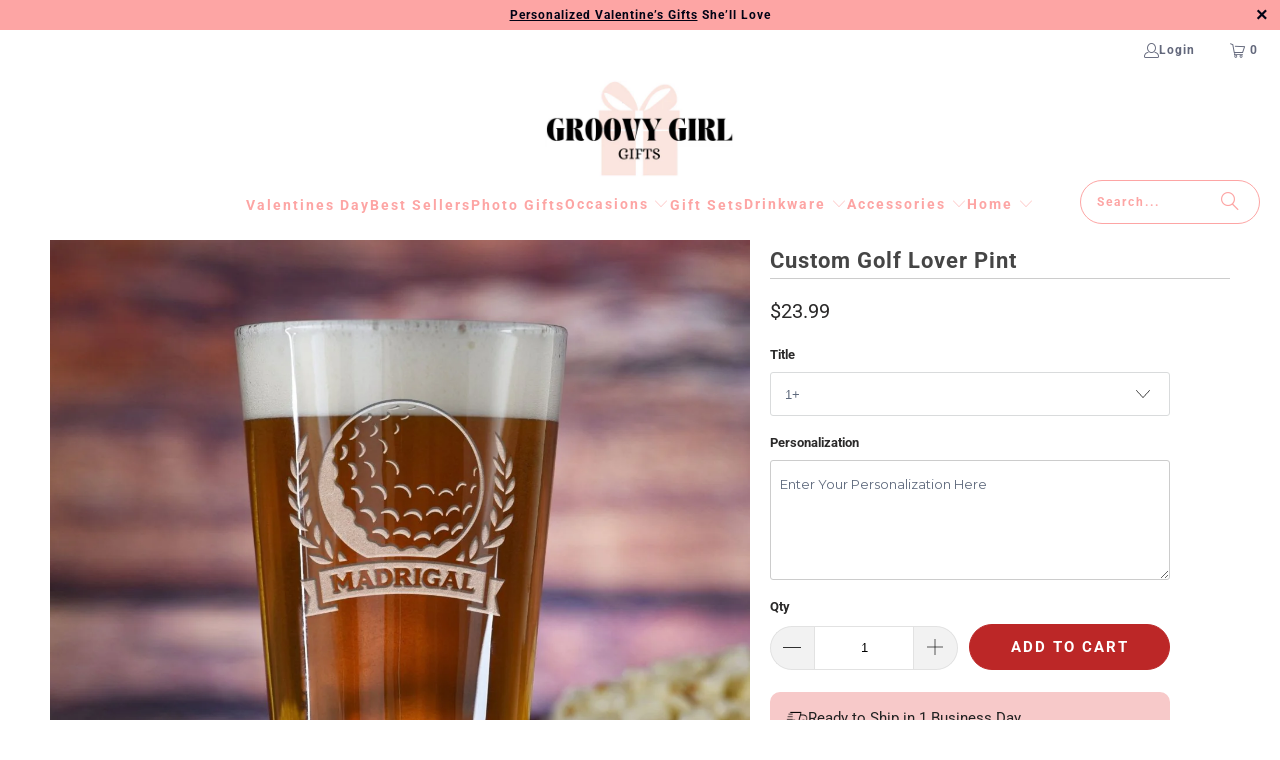

--- FILE ---
content_type: text/html; charset=utf-8
request_url: https://www.groovygirlgifts.com/products/custom-golf-lover-pint
body_size: 66330
content:


<!doctype html>
<html class="no-js no-touch" lang="en">
  <head>
    <script src="https://ajax.googleapis.com/ajax/libs/jquery/3.5.1/jquery.min.js"></script>
        <script>
      window.Store = window.Store || {};
      window.Store.id = 50677579968;
    </script>
    <meta charset="utf-8">
    <meta http-equiv="cleartype" content="on">
    <meta name="robots" content="index,follow">

    <!-- Mobile Specific Metas -->
    <meta name="HandheldFriendly" content="True">
    <meta name="MobileOptimized" content="320">
    <meta name="viewport" content="width=device-width,initial-scale=1">
    <meta name="theme-color" content="#ffffff">

    
    <title>
      Custom Golf Lover Pint - Groovy Girl Gifts
    </title>

    
      <meta
        name="description"
        content="Buy Custom Golf Lover Pint for only $23.99 at Groovy Girl Gifts!"
      >
    

    <link rel="preconnect" href="https://fonts.shopifycdn.com">
    <link rel="preconnect" href="https://cdn.shopify.com">
    <link rel="preconnect" href="https://cdn.shopifycloud.com">

    <link rel="dns-prefetch" href="https://v.shopify.com">
    <link rel="dns-prefetch" href="https://www.youtube.com">
    <link rel="dns-prefetch" href="https://vimeo.com">

    <link href="//www.groovygirlgifts.com/cdn/shop/t/76/assets/jquery.min.js?v=147293088974801289311763664969" as="script" rel="preload">

    <!-- Stylesheet for Fancybox library -->
    <link rel="stylesheet" href="//www.groovygirlgifts.com/cdn/shop/t/76/assets/fancybox.css?v=19278034316635137701763664969" type="text/css" media="all" defer>

    <!-- Stylesheets for Turbo -->
    <link href="//www.groovygirlgifts.com/cdn/shop/t/76/assets/styles.css?v=93026496586134934541764625822" rel="stylesheet" type="text/css" media="all" />

    <link href="//www.groovygirlgifts.com/cdn/shop/t/76/assets/mobile-header.css?v=2563519693212925911763664969" rel="stylesheet" type="text/css" media="all" />
    <!-- Icons -->
    
      <link rel="shortcut icon" type="image/x-icon" href="//www.groovygirlgifts.com/cdn/shop/files/Who_is_Groovy_Girl_9_180x180.png?v=1710526447">
      <link rel="apple-touch-icon" href="//www.groovygirlgifts.com/cdn/shop/files/Who_is_Groovy_Girl_9_180x180.png?v=1710526447">
      <link rel="apple-touch-icon" sizes="57x57" href="//www.groovygirlgifts.com/cdn/shop/files/Who_is_Groovy_Girl_9_57x57.png?v=1710526447">
      <link rel="apple-touch-icon" sizes="60x60" href="//www.groovygirlgifts.com/cdn/shop/files/Who_is_Groovy_Girl_9_60x60.png?v=1710526447">
      <link rel="apple-touch-icon" sizes="72x72" href="//www.groovygirlgifts.com/cdn/shop/files/Who_is_Groovy_Girl_9_72x72.png?v=1710526447">
      <link rel="apple-touch-icon" sizes="76x76" href="//www.groovygirlgifts.com/cdn/shop/files/Who_is_Groovy_Girl_9_76x76.png?v=1710526447">
      <link rel="apple-touch-icon" sizes="114x114" href="//www.groovygirlgifts.com/cdn/shop/files/Who_is_Groovy_Girl_9_114x114.png?v=1710526447">
      <link rel="apple-touch-icon" sizes="180x180" href="//www.groovygirlgifts.com/cdn/shop/files/Who_is_Groovy_Girl_9_180x180.png?v=1710526447">
      <link rel="apple-touch-icon" sizes="228x228" href="//www.groovygirlgifts.com/cdn/shop/files/Who_is_Groovy_Girl_9_228x228.png?v=1710526447">
    
   

    

    

    
      <script src="//www.groovygirlgifts.com/cdn/shop/t/76/assets/currencies.js?v=1648699478663843391763664969" defer></script>
    

    
    <script>
      window.PXUTheme = window.PXUTheme || {};
      window.PXUTheme.version = '9.3.0';
      window.PXUTheme.name = 'Turbo';
    </script>
    

    
<template id="price-ui"><span class="price " data-price></span><span class="compare-at-price" data-compare-at-price></span><span class="unit-pricing" data-unit-pricing></span></template>
    <template id="price-ui-badge"><div class="price-ui-badge__sticker price-ui-badge__sticker--">
    <span class="price-ui-badge__sticker-text" data-badge></span>
  </div></template>

    <template id="price-ui__price"><span class="money" data-price></span></template>
    <template id="price-ui__price-range"><span class="price-min" data-price-min><span class="money" data-price></span></span> - <span class="price-max" data-price-max><span class="money" data-price></span></span></template>
    <template id="price-ui__unit-pricing"><span class="unit-quantity" data-unit-quantity></span> | <span class="unit-price" data-unit-price><span class="money" data-price></span></span> / <span class="unit-measurement" data-unit-measurement></span></template>
    <template id="price-ui-badge__percent-savings-range">Save up to <span data-price-percent></span>%</template>
    <template id="price-ui-badge__percent-savings">Save <span data-price-percent></span>%</template>
    <template id="price-ui-badge__price-savings-range">Save up to <span class="money" data-price></span></template>
    <template id="price-ui-badge__price-savings">Save <span class="money" data-price></span></template>
    
    <template id="price-ui-badge__on-sale">Sale</template>
    <template id="price-ui-badge__sold-out">Sold out</template>
    <template id="price-ui-badge__in-stock">In stock</template>
    

    <script>
      
window.PXUTheme = window.PXUTheme || {};


window.PXUTheme.theme_settings = {};
window.PXUTheme.currency = {};
window.PXUTheme.routes = window.PXUTheme.routes || {};


window.PXUTheme.theme_settings.display_tos_checkbox = false;
window.PXUTheme.theme_settings.go_to_checkout = true;
window.PXUTheme.theme_settings.cart_action = "redirect_cart";
window.PXUTheme.theme_settings.cart_shipping_calculator = false;


window.PXUTheme.theme_settings.collection_swatches = false;
window.PXUTheme.theme_settings.collection_secondary_image = true;


window.PXUTheme.currency.show_multiple_currencies = false;
window.PXUTheme.currency.shop_currency = "USD";
window.PXUTheme.currency.default_currency = "USD";
window.PXUTheme.currency.display_format = "money_format";
window.PXUTheme.currency.money_format = "${{amount}}";
window.PXUTheme.currency.money_format_no_currency = "${{amount}}";
window.PXUTheme.currency.money_format_currency = "${{amount}} USD";
window.PXUTheme.currency.native_multi_currency = true;
window.PXUTheme.currency.iso_code = "USD";
window.PXUTheme.currency.symbol = "$";


window.PXUTheme.theme_settings.display_inventory_left = false;
window.PXUTheme.theme_settings.inventory_threshold = 10;
window.PXUTheme.theme_settings.limit_quantity = false;


window.PXUTheme.theme_settings.menu_position = null;


window.PXUTheme.theme_settings.newsletter_popup = false;
window.PXUTheme.theme_settings.newsletter_popup_days = "30";
window.PXUTheme.theme_settings.newsletter_popup_mobile = false;
window.PXUTheme.theme_settings.newsletter_popup_seconds = 2;


window.PXUTheme.theme_settings.pagination_type = "infinite_scroll";


window.PXUTheme.theme_settings.enable_shopify_collection_badges = false;
window.PXUTheme.theme_settings.quick_shop_thumbnail_position = "bottom-thumbnails";
window.PXUTheme.theme_settings.product_form_style = "select";
window.PXUTheme.theme_settings.sale_banner_enabled = true;
window.PXUTheme.theme_settings.display_savings = false;
window.PXUTheme.theme_settings.display_sold_out_price = false;
window.PXUTheme.theme_settings.free_text = "Free";
window.PXUTheme.theme_settings.video_looping = null;
window.PXUTheme.theme_settings.quick_shop_style = "popup";
window.PXUTheme.theme_settings.hover_enabled = false;


window.PXUTheme.routes.cart_url = "/cart";
window.PXUTheme.routes.cart_update_url = "/cart/update";
window.PXUTheme.routes.root_url = "/";
window.PXUTheme.routes.search_url = "/search";
window.PXUTheme.routes.all_products_collection_url = "/collections/all";
window.PXUTheme.routes.product_recommendations_url = "/recommendations/products";
window.PXUTheme.routes.predictive_search_url = "/search/suggest";


window.PXUTheme.theme_settings.image_loading_style = "blur-up";


window.PXUTheme.theme_settings.enable_autocomplete = true;


window.PXUTheme.theme_settings.page_dots_enabled = true;
window.PXUTheme.theme_settings.slideshow_arrow_size = "light";


window.PXUTheme.theme_settings.quick_shop_enabled = false;


window.PXUTheme.translation = {};


window.PXUTheme.translation.agree_to_terms_warning = "You must agree with the terms and conditions to checkout.";
window.PXUTheme.translation.one_item_left = "item left";
window.PXUTheme.translation.items_left_text = "items left";
window.PXUTheme.translation.cart_savings_text = "Total Savings";
window.PXUTheme.translation.cart_discount_text = "Discount";
window.PXUTheme.translation.cart_subtotal_text = "Subtotal";
window.PXUTheme.translation.cart_remove_text = "Remove";
window.PXUTheme.translation.cart_free_text = "Free";


window.PXUTheme.translation.newsletter_success_text = "Thank you for joining our mailing list!";


window.PXUTheme.translation.notify_email = "Enter your email address...";
window.PXUTheme.translation.notify_email_value = "Translation missing: en.contact.fields.email";
window.PXUTheme.translation.notify_email_send = "Send";
window.PXUTheme.translation.notify_message_first = "Please notify me when ";
window.PXUTheme.translation.notify_message_last = " becomes available - ";
window.PXUTheme.translation.notify_success_text = "Thanks! We will notify you when this product becomes available!";


window.PXUTheme.translation.add_to_cart = "Add to Cart";
window.PXUTheme.translation.coming_soon_text = "Coming Soon";
window.PXUTheme.translation.sold_out_text = "Sold Out";
window.PXUTheme.translation.sale_text = "Sale";
window.PXUTheme.translation.savings_text = "You Save";
window.PXUTheme.translation.from_text = "from";
window.PXUTheme.translation.new_text = "New";
window.PXUTheme.translation.pre_order_text = "Pre-Order";
window.PXUTheme.translation.unavailable_text = "Unavailable";


window.PXUTheme.translation.all_results = "View all results";
window.PXUTheme.translation.no_results = "Sorry, no results!";


window.PXUTheme.media_queries = {};
window.PXUTheme.media_queries.small = window.matchMedia( "(max-width: 480px)" );
window.PXUTheme.media_queries.medium = window.matchMedia( "(max-width: 798px)" );
window.PXUTheme.media_queries.large = window.matchMedia( "(min-width: 799px)" );
window.PXUTheme.media_queries.larger = window.matchMedia( "(min-width: 960px)" );
window.PXUTheme.media_queries.xlarge = window.matchMedia( "(min-width: 1200px)" );
window.PXUTheme.media_queries.ie10 = window.matchMedia( "all and (-ms-high-contrast: none), (-ms-high-contrast: active)" );
window.PXUTheme.media_queries.tablet = window.matchMedia( "only screen and (min-width: 799px) and (max-width: 1024px)" );
window.PXUTheme.media_queries.mobile_and_tablet = window.matchMedia( "(max-width: 1024px)" );
    </script>

    

    

    <script>
      
    </script>

    <!-- pxu-sections-js start DO NOT EDIT --><script src="//www.groovygirlgifts.com/cdn/shop/t/76/assets/pxu-sections.js?v=78992380889438172771763664969" defer></script><!-- DO NOT EDIT pxu-sections-js end-->
<script>window.performance && window.performance.mark && window.performance.mark('shopify.content_for_header.start');</script><meta name="google-site-verification" content="7GVmvzZoJD_gAgUqqJPw8RM0Ts_7S9xfjwuwm7AzczY">
<meta name="google-site-verification" content="7GVmvzZoJD_gAgUqqJPw8RM0Ts_7S9xfjwuwm7AzczY">
<meta name="facebook-domain-verification" content="16wog6f0eo774ieznal7qmqltur9jl">
<meta id="shopify-digital-wallet" name="shopify-digital-wallet" content="/50677579968/digital_wallets/dialog">
<meta name="shopify-checkout-api-token" content="906193c30e02885f82952f6651132d0a">
<meta id="in-context-paypal-metadata" data-shop-id="50677579968" data-venmo-supported="false" data-environment="production" data-locale="en_US" data-paypal-v4="true" data-currency="USD">
<link rel="alternate" type="application/json+oembed" href="https://www.groovygirlgifts.com/products/custom-golf-lover-pint.oembed">
<script async="async" src="/checkouts/internal/preloads.js?locale=en-US"></script>
<link rel="preconnect" href="https://shop.app" crossorigin="anonymous">
<script async="async" src="https://shop.app/checkouts/internal/preloads.js?locale=en-US&shop_id=50677579968" crossorigin="anonymous"></script>
<script id="apple-pay-shop-capabilities" type="application/json">{"shopId":50677579968,"countryCode":"US","currencyCode":"USD","merchantCapabilities":["supports3DS"],"merchantId":"gid:\/\/shopify\/Shop\/50677579968","merchantName":"Groovy Girl Gifts","requiredBillingContactFields":["postalAddress","email"],"requiredShippingContactFields":["postalAddress","email"],"shippingType":"shipping","supportedNetworks":["visa","masterCard","amex","discover","elo","jcb"],"total":{"type":"pending","label":"Groovy Girl Gifts","amount":"1.00"},"shopifyPaymentsEnabled":true,"supportsSubscriptions":true}</script>
<script id="shopify-features" type="application/json">{"accessToken":"906193c30e02885f82952f6651132d0a","betas":["rich-media-storefront-analytics"],"domain":"www.groovygirlgifts.com","predictiveSearch":true,"shopId":50677579968,"locale":"en"}</script>
<script>var Shopify = Shopify || {};
Shopify.shop = "groovygirlgifts.myshopify.com";
Shopify.locale = "en";
Shopify.currency = {"active":"USD","rate":"1.0"};
Shopify.country = "US";
Shopify.theme = {"name":"CB: Nov 20 Backup - with pencil icon on pdp","id":148448772288,"schema_name":"Turbo","schema_version":"9.3.0","theme_store_id":null,"role":"main"};
Shopify.theme.handle = "null";
Shopify.theme.style = {"id":null,"handle":null};
Shopify.cdnHost = "www.groovygirlgifts.com/cdn";
Shopify.routes = Shopify.routes || {};
Shopify.routes.root = "/";</script>
<script type="module">!function(o){(o.Shopify=o.Shopify||{}).modules=!0}(window);</script>
<script>!function(o){function n(){var o=[];function n(){o.push(Array.prototype.slice.apply(arguments))}return n.q=o,n}var t=o.Shopify=o.Shopify||{};t.loadFeatures=n(),t.autoloadFeatures=n()}(window);</script>
<script>
  window.ShopifyPay = window.ShopifyPay || {};
  window.ShopifyPay.apiHost = "shop.app\/pay";
  window.ShopifyPay.redirectState = null;
</script>
<script id="shop-js-analytics" type="application/json">{"pageType":"product"}</script>
<script defer="defer" async type="module" src="//www.groovygirlgifts.com/cdn/shopifycloud/shop-js/modules/v2/client.init-shop-cart-sync_WVOgQShq.en.esm.js"></script>
<script defer="defer" async type="module" src="//www.groovygirlgifts.com/cdn/shopifycloud/shop-js/modules/v2/chunk.common_C_13GLB1.esm.js"></script>
<script defer="defer" async type="module" src="//www.groovygirlgifts.com/cdn/shopifycloud/shop-js/modules/v2/chunk.modal_CLfMGd0m.esm.js"></script>
<script type="module">
  await import("//www.groovygirlgifts.com/cdn/shopifycloud/shop-js/modules/v2/client.init-shop-cart-sync_WVOgQShq.en.esm.js");
await import("//www.groovygirlgifts.com/cdn/shopifycloud/shop-js/modules/v2/chunk.common_C_13GLB1.esm.js");
await import("//www.groovygirlgifts.com/cdn/shopifycloud/shop-js/modules/v2/chunk.modal_CLfMGd0m.esm.js");

  window.Shopify.SignInWithShop?.initShopCartSync?.({"fedCMEnabled":true,"windoidEnabled":true});

</script>
<script defer="defer" async type="module" src="//www.groovygirlgifts.com/cdn/shopifycloud/shop-js/modules/v2/client.payment-terms_BWmiNN46.en.esm.js"></script>
<script defer="defer" async type="module" src="//www.groovygirlgifts.com/cdn/shopifycloud/shop-js/modules/v2/chunk.common_C_13GLB1.esm.js"></script>
<script defer="defer" async type="module" src="//www.groovygirlgifts.com/cdn/shopifycloud/shop-js/modules/v2/chunk.modal_CLfMGd0m.esm.js"></script>
<script type="module">
  await import("//www.groovygirlgifts.com/cdn/shopifycloud/shop-js/modules/v2/client.payment-terms_BWmiNN46.en.esm.js");
await import("//www.groovygirlgifts.com/cdn/shopifycloud/shop-js/modules/v2/chunk.common_C_13GLB1.esm.js");
await import("//www.groovygirlgifts.com/cdn/shopifycloud/shop-js/modules/v2/chunk.modal_CLfMGd0m.esm.js");

  
</script>
<script>
  window.Shopify = window.Shopify || {};
  if (!window.Shopify.featureAssets) window.Shopify.featureAssets = {};
  window.Shopify.featureAssets['shop-js'] = {"shop-cart-sync":["modules/v2/client.shop-cart-sync_DuR37GeY.en.esm.js","modules/v2/chunk.common_C_13GLB1.esm.js","modules/v2/chunk.modal_CLfMGd0m.esm.js"],"init-fed-cm":["modules/v2/client.init-fed-cm_BucUoe6W.en.esm.js","modules/v2/chunk.common_C_13GLB1.esm.js","modules/v2/chunk.modal_CLfMGd0m.esm.js"],"shop-toast-manager":["modules/v2/client.shop-toast-manager_B0JfrpKj.en.esm.js","modules/v2/chunk.common_C_13GLB1.esm.js","modules/v2/chunk.modal_CLfMGd0m.esm.js"],"init-shop-cart-sync":["modules/v2/client.init-shop-cart-sync_WVOgQShq.en.esm.js","modules/v2/chunk.common_C_13GLB1.esm.js","modules/v2/chunk.modal_CLfMGd0m.esm.js"],"shop-button":["modules/v2/client.shop-button_B_U3bv27.en.esm.js","modules/v2/chunk.common_C_13GLB1.esm.js","modules/v2/chunk.modal_CLfMGd0m.esm.js"],"init-windoid":["modules/v2/client.init-windoid_DuP9q_di.en.esm.js","modules/v2/chunk.common_C_13GLB1.esm.js","modules/v2/chunk.modal_CLfMGd0m.esm.js"],"shop-cash-offers":["modules/v2/client.shop-cash-offers_BmULhtno.en.esm.js","modules/v2/chunk.common_C_13GLB1.esm.js","modules/v2/chunk.modal_CLfMGd0m.esm.js"],"pay-button":["modules/v2/client.pay-button_CrPSEbOK.en.esm.js","modules/v2/chunk.common_C_13GLB1.esm.js","modules/v2/chunk.modal_CLfMGd0m.esm.js"],"init-customer-accounts":["modules/v2/client.init-customer-accounts_jNk9cPYQ.en.esm.js","modules/v2/client.shop-login-button_DJ5ldayH.en.esm.js","modules/v2/chunk.common_C_13GLB1.esm.js","modules/v2/chunk.modal_CLfMGd0m.esm.js"],"avatar":["modules/v2/client.avatar_BTnouDA3.en.esm.js"],"checkout-modal":["modules/v2/client.checkout-modal_pBPyh9w8.en.esm.js","modules/v2/chunk.common_C_13GLB1.esm.js","modules/v2/chunk.modal_CLfMGd0m.esm.js"],"init-shop-for-new-customer-accounts":["modules/v2/client.init-shop-for-new-customer-accounts_BUoCy7a5.en.esm.js","modules/v2/client.shop-login-button_DJ5ldayH.en.esm.js","modules/v2/chunk.common_C_13GLB1.esm.js","modules/v2/chunk.modal_CLfMGd0m.esm.js"],"init-customer-accounts-sign-up":["modules/v2/client.init-customer-accounts-sign-up_CnczCz9H.en.esm.js","modules/v2/client.shop-login-button_DJ5ldayH.en.esm.js","modules/v2/chunk.common_C_13GLB1.esm.js","modules/v2/chunk.modal_CLfMGd0m.esm.js"],"init-shop-email-lookup-coordinator":["modules/v2/client.init-shop-email-lookup-coordinator_CzjY5t9o.en.esm.js","modules/v2/chunk.common_C_13GLB1.esm.js","modules/v2/chunk.modal_CLfMGd0m.esm.js"],"shop-follow-button":["modules/v2/client.shop-follow-button_CsYC63q7.en.esm.js","modules/v2/chunk.common_C_13GLB1.esm.js","modules/v2/chunk.modal_CLfMGd0m.esm.js"],"shop-login-button":["modules/v2/client.shop-login-button_DJ5ldayH.en.esm.js","modules/v2/chunk.common_C_13GLB1.esm.js","modules/v2/chunk.modal_CLfMGd0m.esm.js"],"shop-login":["modules/v2/client.shop-login_B9ccPdmx.en.esm.js","modules/v2/chunk.common_C_13GLB1.esm.js","modules/v2/chunk.modal_CLfMGd0m.esm.js"],"lead-capture":["modules/v2/client.lead-capture_D0K_KgYb.en.esm.js","modules/v2/chunk.common_C_13GLB1.esm.js","modules/v2/chunk.modal_CLfMGd0m.esm.js"],"payment-terms":["modules/v2/client.payment-terms_BWmiNN46.en.esm.js","modules/v2/chunk.common_C_13GLB1.esm.js","modules/v2/chunk.modal_CLfMGd0m.esm.js"]};
</script>
<script>(function() {
  var isLoaded = false;
  function asyncLoad() {
    if (isLoaded) return;
    isLoaded = true;
    var urls = ["https:\/\/883d95281f02d796f8b6-7f0f44eb0f2ceeb9d4fffbe1419aae61.ssl.cf1.rackcdn.com\/teelaunch-scripts.js?shop=groovygirlgifts.myshopify.com\u0026shop=groovygirlgifts.myshopify.com","https:\/\/static.klaviyo.com\/onsite\/js\/klaviyo.js?company_id=UmcvA3\u0026shop=groovygirlgifts.myshopify.com","https:\/\/static.klaviyo.com\/onsite\/js\/klaviyo.js?company_id=UmcvA3\u0026shop=groovygirlgifts.myshopify.com","https:\/\/cdn.getcarro.com\/script-tags\/all\/nb-101920173500.js?shop=groovygirlgifts.myshopify.com","https:\/\/app.teelaunch.com\/sizing-charts-script.js?shop=groovygirlgifts.myshopify.com","https:\/\/app.teelaunch.com\/sizing-charts-script.js?shop=groovygirlgifts.myshopify.com","\/\/cdn.shopify.com\/proxy\/86c1bd973f4a1c53683be55a0a72ceb7514754ae9affaded9080726180fd167b\/static.cdn.printful.com\/static\/js\/external\/shopify-product-customizer.js?v=0.28\u0026shop=groovygirlgifts.myshopify.com\u0026sp-cache-control=cHVibGljLCBtYXgtYWdlPTkwMA","https:\/\/d1639lhkj5l89m.cloudfront.net\/js\/storefront\/uppromote.js?shop=groovygirlgifts.myshopify.com","https:\/\/static.shareasale.com\/json\/shopify\/shareasale-tracking.js?sasmid=155897\u0026ssmtid=83083\u0026shop=groovygirlgifts.myshopify.com","https:\/\/app.teelaunch.com\/sizing-charts-script.js?shop=groovygirlgifts.myshopify.com","https:\/\/na.shgcdn3.com\/pixel-collector.js?shop=groovygirlgifts.myshopify.com","https:\/\/app.teelaunch.com\/sizing-charts-script.js?shop=groovygirlgifts.myshopify.com"];
    for (var i = 0; i < urls.length; i++) {
      var s = document.createElement('script');
      s.type = 'text/javascript';
      s.async = true;
      s.src = urls[i];
      var x = document.getElementsByTagName('script')[0];
      x.parentNode.insertBefore(s, x);
    }
  };
  if(window.attachEvent) {
    window.attachEvent('onload', asyncLoad);
  } else {
    window.addEventListener('load', asyncLoad, false);
  }
})();</script>
<script id="__st">var __st={"a":50677579968,"offset":-18000,"reqid":"b2afb423-ed18-46d0-b8c4-12388b14f34c-1769677599","pageurl":"www.groovygirlgifts.com\/products\/custom-golf-lover-pint","u":"31e4b2ff4bb0","p":"product","rtyp":"product","rid":7287350886592};</script>
<script>window.ShopifyPaypalV4VisibilityTracking = true;</script>
<script id="captcha-bootstrap">!function(){'use strict';const t='contact',e='account',n='new_comment',o=[[t,t],['blogs',n],['comments',n],[t,'customer']],c=[[e,'customer_login'],[e,'guest_login'],[e,'recover_customer_password'],[e,'create_customer']],r=t=>t.map((([t,e])=>`form[action*='/${t}']:not([data-nocaptcha='true']) input[name='form_type'][value='${e}']`)).join(','),a=t=>()=>t?[...document.querySelectorAll(t)].map((t=>t.form)):[];function s(){const t=[...o],e=r(t);return a(e)}const i='password',u='form_key',d=['recaptcha-v3-token','g-recaptcha-response','h-captcha-response',i],f=()=>{try{return window.sessionStorage}catch{return}},m='__shopify_v',_=t=>t.elements[u];function p(t,e,n=!1){try{const o=window.sessionStorage,c=JSON.parse(o.getItem(e)),{data:r}=function(t){const{data:e,action:n}=t;return t[m]||n?{data:e,action:n}:{data:t,action:n}}(c);for(const[e,n]of Object.entries(r))t.elements[e]&&(t.elements[e].value=n);n&&o.removeItem(e)}catch(o){console.error('form repopulation failed',{error:o})}}const l='form_type',E='cptcha';function T(t){t.dataset[E]=!0}const w=window,h=w.document,L='Shopify',v='ce_forms',y='captcha';let A=!1;((t,e)=>{const n=(g='f06e6c50-85a8-45c8-87d0-21a2b65856fe',I='https://cdn.shopify.com/shopifycloud/storefront-forms-hcaptcha/ce_storefront_forms_captcha_hcaptcha.v1.5.2.iife.js',D={infoText:'Protected by hCaptcha',privacyText:'Privacy',termsText:'Terms'},(t,e,n)=>{const o=w[L][v],c=o.bindForm;if(c)return c(t,g,e,D).then(n);var r;o.q.push([[t,g,e,D],n]),r=I,A||(h.body.append(Object.assign(h.createElement('script'),{id:'captcha-provider',async:!0,src:r})),A=!0)});var g,I,D;w[L]=w[L]||{},w[L][v]=w[L][v]||{},w[L][v].q=[],w[L][y]=w[L][y]||{},w[L][y].protect=function(t,e){n(t,void 0,e),T(t)},Object.freeze(w[L][y]),function(t,e,n,w,h,L){const[v,y,A,g]=function(t,e,n){const i=e?o:[],u=t?c:[],d=[...i,...u],f=r(d),m=r(i),_=r(d.filter((([t,e])=>n.includes(e))));return[a(f),a(m),a(_),s()]}(w,h,L),I=t=>{const e=t.target;return e instanceof HTMLFormElement?e:e&&e.form},D=t=>v().includes(t);t.addEventListener('submit',(t=>{const e=I(t);if(!e)return;const n=D(e)&&!e.dataset.hcaptchaBound&&!e.dataset.recaptchaBound,o=_(e),c=g().includes(e)&&(!o||!o.value);(n||c)&&t.preventDefault(),c&&!n&&(function(t){try{if(!f())return;!function(t){const e=f();if(!e)return;const n=_(t);if(!n)return;const o=n.value;o&&e.removeItem(o)}(t);const e=Array.from(Array(32),(()=>Math.random().toString(36)[2])).join('');!function(t,e){_(t)||t.append(Object.assign(document.createElement('input'),{type:'hidden',name:u})),t.elements[u].value=e}(t,e),function(t,e){const n=f();if(!n)return;const o=[...t.querySelectorAll(`input[type='${i}']`)].map((({name:t})=>t)),c=[...d,...o],r={};for(const[a,s]of new FormData(t).entries())c.includes(a)||(r[a]=s);n.setItem(e,JSON.stringify({[m]:1,action:t.action,data:r}))}(t,e)}catch(e){console.error('failed to persist form',e)}}(e),e.submit())}));const S=(t,e)=>{t&&!t.dataset[E]&&(n(t,e.some((e=>e===t))),T(t))};for(const o of['focusin','change'])t.addEventListener(o,(t=>{const e=I(t);D(e)&&S(e,y())}));const B=e.get('form_key'),M=e.get(l),P=B&&M;t.addEventListener('DOMContentLoaded',(()=>{const t=y();if(P)for(const e of t)e.elements[l].value===M&&p(e,B);[...new Set([...A(),...v().filter((t=>'true'===t.dataset.shopifyCaptcha))])].forEach((e=>S(e,t)))}))}(h,new URLSearchParams(w.location.search),n,t,e,['guest_login'])})(!0,!0)}();</script>
<script integrity="sha256-4kQ18oKyAcykRKYeNunJcIwy7WH5gtpwJnB7kiuLZ1E=" data-source-attribution="shopify.loadfeatures" defer="defer" src="//www.groovygirlgifts.com/cdn/shopifycloud/storefront/assets/storefront/load_feature-a0a9edcb.js" crossorigin="anonymous"></script>
<script crossorigin="anonymous" defer="defer" src="//www.groovygirlgifts.com/cdn/shopifycloud/storefront/assets/shopify_pay/storefront-65b4c6d7.js?v=20250812"></script>
<script data-source-attribution="shopify.dynamic_checkout.dynamic.init">var Shopify=Shopify||{};Shopify.PaymentButton=Shopify.PaymentButton||{isStorefrontPortableWallets:!0,init:function(){window.Shopify.PaymentButton.init=function(){};var t=document.createElement("script");t.src="https://www.groovygirlgifts.com/cdn/shopifycloud/portable-wallets/latest/portable-wallets.en.js",t.type="module",document.head.appendChild(t)}};
</script>
<script data-source-attribution="shopify.dynamic_checkout.buyer_consent">
  function portableWalletsHideBuyerConsent(e){var t=document.getElementById("shopify-buyer-consent"),n=document.getElementById("shopify-subscription-policy-button");t&&n&&(t.classList.add("hidden"),t.setAttribute("aria-hidden","true"),n.removeEventListener("click",e))}function portableWalletsShowBuyerConsent(e){var t=document.getElementById("shopify-buyer-consent"),n=document.getElementById("shopify-subscription-policy-button");t&&n&&(t.classList.remove("hidden"),t.removeAttribute("aria-hidden"),n.addEventListener("click",e))}window.Shopify?.PaymentButton&&(window.Shopify.PaymentButton.hideBuyerConsent=portableWalletsHideBuyerConsent,window.Shopify.PaymentButton.showBuyerConsent=portableWalletsShowBuyerConsent);
</script>
<script data-source-attribution="shopify.dynamic_checkout.cart.bootstrap">document.addEventListener("DOMContentLoaded",(function(){function t(){return document.querySelector("shopify-accelerated-checkout-cart, shopify-accelerated-checkout")}if(t())Shopify.PaymentButton.init();else{new MutationObserver((function(e,n){t()&&(Shopify.PaymentButton.init(),n.disconnect())})).observe(document.body,{childList:!0,subtree:!0})}}));
</script>
<link id="shopify-accelerated-checkout-styles" rel="stylesheet" media="screen" href="https://www.groovygirlgifts.com/cdn/shopifycloud/portable-wallets/latest/accelerated-checkout-backwards-compat.css" crossorigin="anonymous">
<style id="shopify-accelerated-checkout-cart">
        #shopify-buyer-consent {
  margin-top: 1em;
  display: inline-block;
  width: 100%;
}

#shopify-buyer-consent.hidden {
  display: none;
}

#shopify-subscription-policy-button {
  background: none;
  border: none;
  padding: 0;
  text-decoration: underline;
  font-size: inherit;
  cursor: pointer;
}

#shopify-subscription-policy-button::before {
  box-shadow: none;
}

      </style>

<script>window.performance && window.performance.mark && window.performance.mark('shopify.content_for_header.end');</script>

<script>
    window.BOLD = window.BOLD || {};
        window.BOLD.options = window.BOLD.options || {};
        window.BOLD.options.settings = window.BOLD.options.settings || {};
        window.BOLD.options.settings.v1_variant_mode = window.BOLD.options.settings.v1_variant_mode || true;
        window.BOLD.options.settings.hybrid_fix_auto_insert_inputs =
        window.BOLD.options.settings.hybrid_fix_auto_insert_inputs || true;
</script>

<script>window.BOLD = window.BOLD || {};
    window.BOLD.common = window.BOLD.common || {};
    window.BOLD.common.Shopify = window.BOLD.common.Shopify || {};
    window.BOLD.common.Shopify.shop = {
      domain: 'www.groovygirlgifts.com',
      permanent_domain: 'groovygirlgifts.myshopify.com',
      url: 'https://www.groovygirlgifts.com',
      secure_url: 'https://www.groovygirlgifts.com',money_format: "${{amount}}",currency: "USD"
    };
    window.BOLD.common.Shopify.customer = {
      id: null,
      tags: null,
    };
    window.BOLD.common.Shopify.cart = {"note":null,"attributes":{},"original_total_price":0,"total_price":0,"total_discount":0,"total_weight":0.0,"item_count":0,"items":[],"requires_shipping":false,"currency":"USD","items_subtotal_price":0,"cart_level_discount_applications":[],"checkout_charge_amount":0};
    window.BOLD.common.template = 'product';window.BOLD.common.Shopify.formatMoney = function(money, format) {
        function n(t, e) {
            return "undefined" == typeof t ? e : t
        }
        function r(t, e, r, i) {
            if (e = n(e, 2),
                r = n(r, ","),
                i = n(i, "."),
            isNaN(t) || null == t)
                return 0;
            t = (t / 100).toFixed(e);
            var o = t.split(".")
                , a = o[0].replace(/(\d)(?=(\d\d\d)+(?!\d))/g, "$1" + r)
                , s = o[1] ? i + o[1] : "";
            return a + s
        }
        "string" == typeof money && (money = money.replace(".", ""));
        var i = ""
            , o = /\{\{\s*(\w+)\s*\}\}/
            , a = format || window.BOLD.common.Shopify.shop.money_format || window.Shopify.money_format || "$ {{ amount }}";
        switch (a.match(o)[1]) {
            case "amount":
                i = r(money, 2, ",", ".");
                break;
            case "amount_no_decimals":
                i = r(money, 0, ",", ".");
                break;
            case "amount_with_comma_separator":
                i = r(money, 2, ".", ",");
                break;
            case "amount_no_decimals_with_comma_separator":
                i = r(money, 0, ".", ",");
                break;
            case "amount_with_space_separator":
                i = r(money, 2, " ", ",");
                break;
            case "amount_no_decimals_with_space_separator":
                i = r(money, 0, " ", ",");
                break;
            case "amount_with_apostrophe_separator":
                i = r(money, 2, "'", ".");
                break;
        }
        return a.replace(o, i);
    };
    window.BOLD.common.Shopify.saveProduct = function (handle, product) {
      if (typeof handle === 'string' && typeof window.BOLD.common.Shopify.products[handle] === 'undefined') {
        if (typeof product === 'number') {
          window.BOLD.common.Shopify.handles[product] = handle;
          product = { id: product };
        }
        window.BOLD.common.Shopify.products[handle] = product;
      }
    };
    window.BOLD.common.Shopify.saveVariant = function (variant_id, variant) {
      if (typeof variant_id === 'number' && typeof window.BOLD.common.Shopify.variants[variant_id] === 'undefined') {
        window.BOLD.common.Shopify.variants[variant_id] = variant;
      }
    };window.BOLD.common.Shopify.products = window.BOLD.common.Shopify.products || {};
    window.BOLD.common.Shopify.variants = window.BOLD.common.Shopify.variants || {};
    window.BOLD.common.Shopify.handles = window.BOLD.common.Shopify.handles || {};window.BOLD.common.Shopify.handle = "custom-golf-lover-pint"
window.BOLD.common.Shopify.saveProduct("custom-golf-lover-pint", 7287350886592);window.BOLD.common.Shopify.saveVariant(42879304040640, { product_id: 7287350886592, product_handle: "custom-golf-lover-pint", price: 2399, group_id: '', csp_metafield: {}});window.BOLD.apps_installed = {"Product Options":2} || {};window.BOLD.common.Shopify.metafields = window.BOLD.common.Shopify.metafields || {};window.BOLD.common.Shopify.metafields["bold_rp"] = {};window.BOLD.common.Shopify.metafields["bold_csp_defaults"] = {};window.BOLD.common.cacheParams = window.BOLD.common.cacheParams || {};
</script>
<script>
    window.BOLD.common.cacheParams.options = 1769449263;
</script>
<link href="//www.groovygirlgifts.com/cdn/shop/t/76/assets/bold-options.css?v=102419482039580444271764963818" rel="stylesheet" type="text/css" media="all" />
<script src="https://options.shopapps.site/js/options.js" type="text/javascript"></script>


    

<meta name="author" content="Groovy Girl Gifts">
<meta property="og:url" content="https://www.groovygirlgifts.com/products/custom-golf-lover-pint">
<meta property="og:site_name" content="Groovy Girl Gifts">




  <meta property="og:type" content="product">
  <meta property="og:title" content="Custom Golf Lover Pint">
  
    
      <meta property="og:image" content="https://www.groovygirlgifts.com/cdn/shop/products/pint-glass-custom-golf-lover-pint-641215_600x.jpg?v=1746499991">
      <meta property="og:image:secure_url" content="https://www.groovygirlgifts.com/cdn/shop/products/pint-glass-custom-golf-lover-pint-641215_600x.jpg?v=1746499991">
      
      <meta property="og:image:width" content="1200">
      <meta property="og:image:height" content="1200">
    
  
  <meta property="product:price:amount" content="23.99">
  <meta property="product:price:currency" content="USD">



  <meta property="og:description" content="Buy Custom Golf Lover Pint for only $23.99 at Groovy Girl Gifts!">




<meta name="twitter:card" content="summary">

  <meta name="twitter:title" content="Custom Golf Lover Pint">
  <meta name="twitter:description" content="This gorgeous pint glass for the golf enthusiast whether a pro with the golf clubs or a beginner is the best gift for any man or woman who loves the game.  Looking for a custom pint glass that celebrates your favorite brew? Look no further than our 16 oz Pint Glass! Made in the USA, this glass is the perfect vessel for enjoying your beer. The 5.75&quot; height and 3.3&quot; width make it the perfect size for sipping, and the clear glass lets you see the color of your beer. Whether you&#39;re having a party or just want to enjoy a cold one at home, our Pint Glass is the perfect choice.
Details:


Height 5.75&quot; 

Mouth Width 3.3&quot;
Holds 16 oz 
">
  <meta name="twitter:image" content="https://www.groovygirlgifts.com/cdn/shop/products/pint-glass-custom-golf-lover-pint-641215_240x.jpg?v=1746499991">
  <meta name="twitter:image:width" content="240">
  <meta name="twitter:image:height" content="240">
  <meta name="twitter:image:alt" content="pint glass Custom Golf Lover Pint">



    
    

    

    <!-- Google tag Groovy Girl May 10 2024 (gtag.js) - added January 23 2024 -->
    <script async src="https://www.googletagmanager.com/gtag/js?id=G-MC6XHQ89JS"></script>
    <script>
      window.dataLayer = window.dataLayer || [];
      function gtag(){dataLayer.push(arguments);}
      gtag('js', new Date());

      gtag('config', 'G-MC6XHQ89JS');
    </script>

    
  <!-- pxu-sections-css start DO NOT EDIT --><link href="//www.groovygirlgifts.com/cdn/shop/t/76/assets/pxu-sections.css?v=62363991672520154551763664969" rel="stylesheet" type="text/css" media="all" /><!-- DO NOT EDIT pxu-sections-css end-->


 

  
       





  

<script type="text/javascript">
  
    window.SHG_CUSTOMER = null;
  
</script>







<!-- BEGIN app block: shopify://apps/mighty-image-uploader/blocks/app-embed-block/1fd42d45-f36c-4cd4-a281-183fed7894d3 -->
  <script>
    window.imageUploader = window.imageUploader || {};
    window.imageUploader.priceOptions = {"isPriceOptionsEnabled":false};
  </script>
	
		<script type="text/javascript" async src=https://cdn.littlebesidesme.com/PIU/displayCart.js></script>
	


<!-- END app block --><!-- BEGIN app block: shopify://apps/judge-me-reviews/blocks/judgeme_core/61ccd3b1-a9f2-4160-9fe9-4fec8413e5d8 --><!-- Start of Judge.me Core -->






<link rel="dns-prefetch" href="https://cdnwidget.judge.me">
<link rel="dns-prefetch" href="https://cdn.judge.me">
<link rel="dns-prefetch" href="https://cdn1.judge.me">
<link rel="dns-prefetch" href="https://api.judge.me">

<script data-cfasync='false' class='jdgm-settings-script'>window.jdgmSettings={"pagination":5,"disable_web_reviews":false,"badge_no_review_text":"No reviews","badge_n_reviews_text":"{{ n }} review/reviews","badge_star_color":"#F9CC0F","hide_badge_preview_if_no_reviews":true,"badge_hide_text":false,"enforce_center_preview_badge":false,"widget_title":"Customer Reviews","widget_open_form_text":"Write a review","widget_close_form_text":"Cancel review","widget_refresh_page_text":"Refresh page","widget_summary_text":"Based on {{ number_of_reviews }} review/reviews","widget_no_review_text":"Be the first to write a review","widget_name_field_text":"Display name","widget_verified_name_field_text":"Verified Name (public)","widget_name_placeholder_text":"Display name","widget_required_field_error_text":"This field is required.","widget_email_field_text":"Email address","widget_verified_email_field_text":"Verified Email (private, can not be edited)","widget_email_placeholder_text":"Your email address","widget_email_field_error_text":"Please enter a valid email address.","widget_rating_field_text":"Rating","widget_review_title_field_text":"Review Title","widget_review_title_placeholder_text":"Give your review a title","widget_review_body_field_text":"Review content","widget_review_body_placeholder_text":"Start writing here...","widget_pictures_field_text":"Picture/Video (optional)","widget_submit_review_text":"Submit Review","widget_submit_verified_review_text":"Submit Verified Review","widget_submit_success_msg_with_auto_publish":"Thank you! Please refresh the page in a few moments to see your review. You can remove or edit your review by logging into \u003ca href='https://judge.me/login' target='_blank' rel='nofollow noopener'\u003eJudge.me\u003c/a\u003e","widget_submit_success_msg_no_auto_publish":"Thank you! Your review will be published as soon as it is approved by the shop admin. You can remove or edit your review by logging into \u003ca href='https://judge.me/login' target='_blank' rel='nofollow noopener'\u003eJudge.me\u003c/a\u003e","widget_show_default_reviews_out_of_total_text":"Showing {{ n_reviews_shown }} out of {{ n_reviews }} reviews.","widget_show_all_link_text":"Show all","widget_show_less_link_text":"Show less","widget_author_said_text":"{{ reviewer_name }} said:","widget_days_text":"{{ n }} days ago","widget_weeks_text":"{{ n }} week/weeks ago","widget_months_text":"{{ n }} month/months ago","widget_years_text":"{{ n }} year/years ago","widget_yesterday_text":"Yesterday","widget_today_text":"Today","widget_replied_text":"\u003e\u003e {{ shop_name }} replied:","widget_read_more_text":"Read more","widget_reviewer_name_as_initial":"","widget_rating_filter_color":"#fbcd0a","widget_rating_filter_see_all_text":"See all reviews","widget_sorting_most_recent_text":"Most Recent","widget_sorting_highest_rating_text":"Highest Rating","widget_sorting_lowest_rating_text":"Lowest Rating","widget_sorting_with_pictures_text":"Only Pictures","widget_sorting_most_helpful_text":"Most Helpful","widget_open_question_form_text":"Ask a question","widget_reviews_subtab_text":"Reviews","widget_questions_subtab_text":"Questions","widget_question_label_text":"Question","widget_answer_label_text":"Answer","widget_question_placeholder_text":"Write your question here","widget_submit_question_text":"Submit Question","widget_question_submit_success_text":"Thank you for your question! We will notify you once it gets answered.","widget_star_color":"#F9CC0F","verified_badge_text":"Verified","verified_badge_bg_color":"","verified_badge_text_color":"","verified_badge_placement":"left-of-reviewer-name","widget_review_max_height":3,"widget_hide_border":false,"widget_social_share":false,"widget_thumb":false,"widget_review_location_show":false,"widget_location_format":"","all_reviews_include_out_of_store_products":true,"all_reviews_out_of_store_text":"(out of store)","all_reviews_pagination":100,"all_reviews_product_name_prefix_text":"about","enable_review_pictures":true,"enable_question_anwser":false,"widget_theme":"default","review_date_format":"mm/dd/yyyy","default_sort_method":"highest-rating","widget_product_reviews_subtab_text":"Product Reviews","widget_shop_reviews_subtab_text":"Shop Reviews","widget_other_products_reviews_text":"Reviews for other products","widget_store_reviews_subtab_text":"Store reviews","widget_no_store_reviews_text":"This store hasn't received any reviews yet","widget_web_restriction_product_reviews_text":"This product hasn't received any reviews yet","widget_no_items_text":"No items found","widget_show_more_text":"Show more","widget_write_a_store_review_text":"Write a Review","widget_other_languages_heading":"Reviews in Other Languages","widget_translate_review_text":"Translate review to {{ language }}","widget_translating_review_text":"Translating...","widget_show_original_translation_text":"Show original ({{ language }})","widget_translate_review_failed_text":"Review couldn't be translated.","widget_translate_review_retry_text":"Retry","widget_translate_review_try_again_later_text":"Try again later","show_product_url_for_grouped_product":false,"widget_sorting_pictures_first_text":"Pictures First","show_pictures_on_all_rev_page_mobile":false,"show_pictures_on_all_rev_page_desktop":false,"floating_tab_hide_mobile_install_preference":false,"floating_tab_button_name":"★ Reviews","floating_tab_title":"Let customers speak for us","floating_tab_button_color":"","floating_tab_button_background_color":"","floating_tab_url":"","floating_tab_url_enabled":false,"floating_tab_tab_style":"text","all_reviews_text_badge_text":"{{ shop.metafields.judgeme.all_reviews_count }} Reviews","all_reviews_text_badge_text_branded_style":"{{ shop.metafields.judgeme.all_reviews_rating | round: 1 }} out of 5 stars based on {{ shop.metafields.judgeme.all_reviews_count }} reviews","is_all_reviews_text_badge_a_link":false,"show_stars_for_all_reviews_text_badge":true,"all_reviews_text_badge_url":"","all_reviews_text_style":"text","all_reviews_text_color_style":"judgeme_brand_color","all_reviews_text_color":"#108474","all_reviews_text_show_jm_brand":true,"featured_carousel_show_header":true,"featured_carousel_title":"Customer Testimonials","testimonials_carousel_title":"Customers are saying","videos_carousel_title":"Real customer stories","cards_carousel_title":"Customers are saying","featured_carousel_count_text":"from {{ n }} reviews","featured_carousel_add_link_to_all_reviews_page":false,"featured_carousel_url":"","featured_carousel_show_images":true,"featured_carousel_autoslide_interval":5,"featured_carousel_arrows_on_the_sides":false,"featured_carousel_height":250,"featured_carousel_width":100,"featured_carousel_image_size":0,"featured_carousel_image_height":250,"featured_carousel_arrow_color":"#eeeeee","verified_count_badge_style":"branded","verified_count_badge_orientation":"horizontal","verified_count_badge_color_style":"judgeme_brand_color","verified_count_badge_color":"#108474","is_verified_count_badge_a_link":false,"verified_count_badge_url":"","verified_count_badge_show_jm_brand":true,"widget_rating_preset_default":5,"widget_first_sub_tab":"product-reviews","widget_show_histogram":true,"widget_histogram_use_custom_color":false,"widget_pagination_use_custom_color":false,"widget_star_use_custom_color":false,"widget_verified_badge_use_custom_color":false,"widget_write_review_use_custom_color":false,"picture_reminder_submit_button":"Upload Pictures","enable_review_videos":true,"mute_video_by_default":true,"widget_sorting_videos_first_text":"Videos First","widget_review_pending_text":"Pending","featured_carousel_items_for_large_screen":3,"social_share_options_order":"Facebook,Twitter","remove_microdata_snippet":true,"disable_json_ld":false,"enable_json_ld_products":false,"preview_badge_show_question_text":false,"preview_badge_no_question_text":"No questions","preview_badge_n_question_text":"{{ number_of_questions }} question/questions","qa_badge_show_icon":false,"qa_badge_position":"same-row","remove_judgeme_branding":true,"widget_add_search_bar":false,"widget_search_bar_placeholder":"Search","widget_sorting_verified_only_text":"Verified only","featured_carousel_theme":"gallery","featured_carousel_show_rating":true,"featured_carousel_show_title":true,"featured_carousel_show_body":true,"featured_carousel_show_date":false,"featured_carousel_show_reviewer":true,"featured_carousel_show_product":false,"featured_carousel_header_background_color":"#108474","featured_carousel_header_text_color":"#ffffff","featured_carousel_name_product_separator":"reviewed","featured_carousel_full_star_background":"#108474","featured_carousel_empty_star_background":"#dadada","featured_carousel_vertical_theme_background":"#f9fafb","featured_carousel_verified_badge_enable":false,"featured_carousel_verified_badge_color":"#108474","featured_carousel_border_style":"round","featured_carousel_review_line_length_limit":3,"featured_carousel_more_reviews_button_text":"Read more reviews","featured_carousel_view_product_button_text":"View product","all_reviews_page_load_reviews_on":"button_click","all_reviews_page_load_more_text":"Load More Reviews","disable_fb_tab_reviews":false,"enable_ajax_cdn_cache":false,"widget_advanced_speed_features":5,"widget_public_name_text":"displayed publicly like","default_reviewer_name":"John Smith","default_reviewer_name_has_non_latin":true,"widget_reviewer_anonymous":"Anonymous","medals_widget_title":"Judge.me Review Medals","medals_widget_background_color":"#f9fafb","medals_widget_position":"footer_all_pages","medals_widget_border_color":"#f9fafb","medals_widget_verified_text_position":"left","medals_widget_use_monochromatic_version":false,"medals_widget_elements_color":"#108474","show_reviewer_avatar":false,"widget_invalid_yt_video_url_error_text":"Not a YouTube video URL","widget_max_length_field_error_text":"Please enter no more than {0} characters.","widget_show_country_flag":false,"widget_show_collected_via_shop_app":true,"widget_verified_by_shop_badge_style":"light","widget_verified_by_shop_text":"Verified by Shop","widget_show_photo_gallery":false,"widget_load_with_code_splitting":true,"widget_ugc_install_preference":false,"widget_ugc_title":"Made by us, Shared by you","widget_ugc_subtitle":"Tag us to see your picture featured in our page","widget_ugc_arrows_color":"#ffffff","widget_ugc_primary_button_text":"Buy Now","widget_ugc_primary_button_background_color":"#108474","widget_ugc_primary_button_text_color":"#ffffff","widget_ugc_primary_button_border_width":"0","widget_ugc_primary_button_border_style":"none","widget_ugc_primary_button_border_color":"#108474","widget_ugc_primary_button_border_radius":"25","widget_ugc_secondary_button_text":"Load More","widget_ugc_secondary_button_background_color":"#ffffff","widget_ugc_secondary_button_text_color":"#108474","widget_ugc_secondary_button_border_width":"2","widget_ugc_secondary_button_border_style":"solid","widget_ugc_secondary_button_border_color":"#108474","widget_ugc_secondary_button_border_radius":"25","widget_ugc_reviews_button_text":"View Reviews","widget_ugc_reviews_button_background_color":"#ffffff","widget_ugc_reviews_button_text_color":"#108474","widget_ugc_reviews_button_border_width":"2","widget_ugc_reviews_button_border_style":"solid","widget_ugc_reviews_button_border_color":"#108474","widget_ugc_reviews_button_border_radius":"25","widget_ugc_reviews_button_link_to":"judgeme-reviews-page","widget_ugc_show_post_date":true,"widget_ugc_max_width":"800","widget_rating_metafield_value_type":true,"widget_primary_color":"#000000","widget_enable_secondary_color":false,"widget_secondary_color":"#edf5f5","widget_summary_average_rating_text":"{{ average_rating }} out of 5","widget_media_grid_title":"Customer photos \u0026 videos","widget_media_grid_see_more_text":"See more","widget_round_style":false,"widget_show_product_medals":false,"widget_verified_by_judgeme_text":"Verified by Judge.me","widget_show_store_medals":false,"widget_verified_by_judgeme_text_in_store_medals":"Verified by Judge.me","widget_media_field_exceed_quantity_message":"Sorry, we can only accept {{ max_media }} for one review.","widget_media_field_exceed_limit_message":"{{ file_name }} is too large, please select a {{ media_type }} less than {{ size_limit }}MB.","widget_review_submitted_text":"Review Submitted!","widget_question_submitted_text":"Question Submitted!","widget_close_form_text_question":"Cancel","widget_write_your_answer_here_text":"Write your answer here","widget_enabled_branded_link":true,"widget_show_collected_by_judgeme":false,"widget_reviewer_name_color":"","widget_write_review_text_color":"","widget_write_review_bg_color":"","widget_collected_by_judgeme_text":"collected by Judge.me","widget_pagination_type":"load_more","widget_load_more_text":"Load More","widget_load_more_color":"#108474","widget_full_review_text":"Full Review","widget_read_more_reviews_text":"Read More Reviews","widget_read_questions_text":"Read Questions","widget_questions_and_answers_text":"Questions \u0026 Answers","widget_verified_by_text":"Verified by","widget_verified_text":"Verified","widget_number_of_reviews_text":"{{ number_of_reviews }} reviews","widget_back_button_text":"Back","widget_next_button_text":"Next","widget_custom_forms_filter_button":"Filters","custom_forms_style":"horizontal","widget_show_review_information":false,"how_reviews_are_collected":"How reviews are collected?","widget_show_review_keywords":false,"widget_gdpr_statement":"How we use your data: We'll only contact you about the review you left, and only if necessary. By submitting your review, you agree to Judge.me's \u003ca href='https://judge.me/terms' target='_blank' rel='nofollow noopener'\u003eterms\u003c/a\u003e, \u003ca href='https://judge.me/privacy' target='_blank' rel='nofollow noopener'\u003eprivacy\u003c/a\u003e and \u003ca href='https://judge.me/content-policy' target='_blank' rel='nofollow noopener'\u003econtent\u003c/a\u003e policies.","widget_multilingual_sorting_enabled":false,"widget_translate_review_content_enabled":false,"widget_translate_review_content_method":"manual","popup_widget_review_selection":"automatically_with_pictures","popup_widget_round_border_style":true,"popup_widget_show_title":true,"popup_widget_show_body":true,"popup_widget_show_reviewer":false,"popup_widget_show_product":true,"popup_widget_show_pictures":true,"popup_widget_use_review_picture":true,"popup_widget_show_on_home_page":true,"popup_widget_show_on_product_page":true,"popup_widget_show_on_collection_page":true,"popup_widget_show_on_cart_page":true,"popup_widget_position":"bottom_left","popup_widget_first_review_delay":5,"popup_widget_duration":5,"popup_widget_interval":5,"popup_widget_review_count":5,"popup_widget_hide_on_mobile":true,"review_snippet_widget_round_border_style":true,"review_snippet_widget_card_color":"#FFFFFF","review_snippet_widget_slider_arrows_background_color":"#FFFFFF","review_snippet_widget_slider_arrows_color":"#000000","review_snippet_widget_star_color":"#108474","show_product_variant":false,"all_reviews_product_variant_label_text":"Variant: ","widget_show_verified_branding":false,"widget_ai_summary_title":"Customers say","widget_ai_summary_disclaimer":"AI-powered review summary based on recent customer reviews","widget_show_ai_summary":false,"widget_show_ai_summary_bg":false,"widget_show_review_title_input":true,"redirect_reviewers_invited_via_email":"review_widget","request_store_review_after_product_review":false,"request_review_other_products_in_order":false,"review_form_color_scheme":"default","review_form_corner_style":"square","review_form_star_color":{},"review_form_text_color":"#333333","review_form_background_color":"#ffffff","review_form_field_background_color":"#fafafa","review_form_button_color":{},"review_form_button_text_color":"#ffffff","review_form_modal_overlay_color":"#000000","review_content_screen_title_text":"How would you rate this product?","review_content_introduction_text":"We would love it if you would share a bit about your experience.","store_review_form_title_text":"How would you rate this store?","store_review_form_introduction_text":"We would love it if you would share a bit about your experience.","show_review_guidance_text":true,"one_star_review_guidance_text":"Poor","five_star_review_guidance_text":"Great","customer_information_screen_title_text":"About you","customer_information_introduction_text":"Please tell us more about you.","custom_questions_screen_title_text":"Your experience in more detail","custom_questions_introduction_text":"Here are a few questions to help us understand more about your experience.","review_submitted_screen_title_text":"Thanks for your review!","review_submitted_screen_thank_you_text":"We are processing it and it will appear on the store soon.","review_submitted_screen_email_verification_text":"Please confirm your email by clicking the link we just sent you. This helps us keep reviews authentic.","review_submitted_request_store_review_text":"Would you like to share your experience of shopping with us?","review_submitted_review_other_products_text":"Would you like to review these products?","store_review_screen_title_text":"Would you like to share your experience of shopping with us?","store_review_introduction_text":"We value your feedback and use it to improve. Please share any thoughts or suggestions you have.","reviewer_media_screen_title_picture_text":"Share a picture","reviewer_media_introduction_picture_text":"Upload a photo to support your review.","reviewer_media_screen_title_video_text":"Share a video","reviewer_media_introduction_video_text":"Upload a video to support your review.","reviewer_media_screen_title_picture_or_video_text":"Share a picture or video","reviewer_media_introduction_picture_or_video_text":"Upload a photo or video to support your review.","reviewer_media_youtube_url_text":"Paste your Youtube URL here","advanced_settings_next_step_button_text":"Next","advanced_settings_close_review_button_text":"Close","modal_write_review_flow":false,"write_review_flow_required_text":"Required","write_review_flow_privacy_message_text":"We respect your privacy.","write_review_flow_anonymous_text":"Post review as anonymous","write_review_flow_visibility_text":"This won't be visible to other customers.","write_review_flow_multiple_selection_help_text":"Select as many as you like","write_review_flow_single_selection_help_text":"Select one option","write_review_flow_required_field_error_text":"This field is required","write_review_flow_invalid_email_error_text":"Please enter a valid email address","write_review_flow_max_length_error_text":"Max. {{ max_length }} characters.","write_review_flow_media_upload_text":"\u003cb\u003eClick to upload\u003c/b\u003e or drag and drop","write_review_flow_gdpr_statement":"We'll only contact you about your review if necessary. By submitting your review, you agree to our \u003ca href='https://judge.me/terms' target='_blank' rel='nofollow noopener'\u003eterms and conditions\u003c/a\u003e and \u003ca href='https://judge.me/privacy' target='_blank' rel='nofollow noopener'\u003eprivacy policy\u003c/a\u003e.","rating_only_reviews_enabled":false,"show_negative_reviews_help_screen":false,"new_review_flow_help_screen_rating_threshold":3,"negative_review_resolution_screen_title_text":"Tell us more","negative_review_resolution_text":"Your experience matters to us. If there were issues with your purchase, we're here to help. Feel free to reach out to us, we'd love the opportunity to make things right.","negative_review_resolution_button_text":"Contact us","negative_review_resolution_proceed_with_review_text":"Leave a review","negative_review_resolution_subject":"Issue with purchase from {{ shop_name }}.{{ order_name }}","preview_badge_collection_page_install_status":false,"widget_review_custom_css":"","preview_badge_custom_css":"","preview_badge_stars_count":"5-stars","featured_carousel_custom_css":"","floating_tab_custom_css":"","all_reviews_widget_custom_css":".jgm-all-reviews {\n  max-width: 1200px;\n  margin-left: 200px;\n  margin-right: 200px;\n}","medals_widget_custom_css":"","verified_badge_custom_css":"","all_reviews_text_custom_css":"","transparency_badges_collected_via_store_invite":false,"transparency_badges_from_another_provider":false,"transparency_badges_collected_from_store_visitor":false,"transparency_badges_collected_by_verified_review_provider":false,"transparency_badges_earned_reward":false,"transparency_badges_collected_via_store_invite_text":"Review collected via store invitation","transparency_badges_from_another_provider_text":"Review collected from another provider","transparency_badges_collected_from_store_visitor_text":"Review collected from a store visitor","transparency_badges_written_in_google_text":"Review written in Google","transparency_badges_written_in_etsy_text":"Review written in Etsy","transparency_badges_written_in_shop_app_text":"Review written in Shop App","transparency_badges_earned_reward_text":"Review earned a reward for future purchase","product_review_widget_per_page":10,"widget_store_review_label_text":"Review about the store","checkout_comment_extension_title_on_product_page":"Customer Comments","checkout_comment_extension_num_latest_comment_show":5,"checkout_comment_extension_format":"name_and_timestamp","checkout_comment_customer_name":"last_initial","checkout_comment_comment_notification":true,"preview_badge_collection_page_install_preference":false,"preview_badge_home_page_install_preference":false,"preview_badge_product_page_install_preference":false,"review_widget_install_preference":"","review_carousel_install_preference":false,"floating_reviews_tab_install_preference":"none","verified_reviews_count_badge_install_preference":false,"all_reviews_text_install_preference":false,"review_widget_best_location":false,"judgeme_medals_install_preference":false,"review_widget_revamp_enabled":false,"review_widget_qna_enabled":false,"review_widget_header_theme":"minimal","review_widget_widget_title_enabled":true,"review_widget_header_text_size":"medium","review_widget_header_text_weight":"regular","review_widget_average_rating_style":"compact","review_widget_bar_chart_enabled":true,"review_widget_bar_chart_type":"numbers","review_widget_bar_chart_style":"standard","review_widget_expanded_media_gallery_enabled":false,"review_widget_reviews_section_theme":"standard","review_widget_image_style":"thumbnails","review_widget_review_image_ratio":"square","review_widget_stars_size":"medium","review_widget_verified_badge":"standard_text","review_widget_review_title_text_size":"medium","review_widget_review_text_size":"medium","review_widget_review_text_length":"medium","review_widget_number_of_columns_desktop":3,"review_widget_carousel_transition_speed":5,"review_widget_custom_questions_answers_display":"always","review_widget_button_text_color":"#FFFFFF","review_widget_text_color":"#000000","review_widget_lighter_text_color":"#7B7B7B","review_widget_corner_styling":"soft","review_widget_review_word_singular":"review","review_widget_review_word_plural":"reviews","review_widget_voting_label":"Helpful?","review_widget_shop_reply_label":"Reply from {{ shop_name }}:","review_widget_filters_title":"Filters","qna_widget_question_word_singular":"Question","qna_widget_question_word_plural":"Questions","qna_widget_answer_reply_label":"Answer from {{ answerer_name }}:","qna_content_screen_title_text":"Ask a question about this product","qna_widget_question_required_field_error_text":"Please enter your question.","qna_widget_flow_gdpr_statement":"We'll only contact you about your question if necessary. By submitting your question, you agree to our \u003ca href='https://judge.me/terms' target='_blank' rel='nofollow noopener'\u003eterms and conditions\u003c/a\u003e and \u003ca href='https://judge.me/privacy' target='_blank' rel='nofollow noopener'\u003eprivacy policy\u003c/a\u003e.","qna_widget_question_submitted_text":"Thanks for your question!","qna_widget_close_form_text_question":"Close","qna_widget_question_submit_success_text":"We’ll notify you by email when your question is answered.","all_reviews_widget_v2025_enabled":false,"all_reviews_widget_v2025_header_theme":"default","all_reviews_widget_v2025_widget_title_enabled":true,"all_reviews_widget_v2025_header_text_size":"medium","all_reviews_widget_v2025_header_text_weight":"regular","all_reviews_widget_v2025_average_rating_style":"compact","all_reviews_widget_v2025_bar_chart_enabled":true,"all_reviews_widget_v2025_bar_chart_type":"numbers","all_reviews_widget_v2025_bar_chart_style":"standard","all_reviews_widget_v2025_expanded_media_gallery_enabled":false,"all_reviews_widget_v2025_show_store_medals":true,"all_reviews_widget_v2025_show_photo_gallery":true,"all_reviews_widget_v2025_show_review_keywords":false,"all_reviews_widget_v2025_show_ai_summary":false,"all_reviews_widget_v2025_show_ai_summary_bg":false,"all_reviews_widget_v2025_add_search_bar":false,"all_reviews_widget_v2025_default_sort_method":"most-recent","all_reviews_widget_v2025_reviews_per_page":10,"all_reviews_widget_v2025_reviews_section_theme":"default","all_reviews_widget_v2025_image_style":"thumbnails","all_reviews_widget_v2025_review_image_ratio":"square","all_reviews_widget_v2025_stars_size":"medium","all_reviews_widget_v2025_verified_badge":"bold_badge","all_reviews_widget_v2025_review_title_text_size":"medium","all_reviews_widget_v2025_review_text_size":"medium","all_reviews_widget_v2025_review_text_length":"medium","all_reviews_widget_v2025_number_of_columns_desktop":3,"all_reviews_widget_v2025_carousel_transition_speed":5,"all_reviews_widget_v2025_custom_questions_answers_display":"always","all_reviews_widget_v2025_show_product_variant":false,"all_reviews_widget_v2025_show_reviewer_avatar":true,"all_reviews_widget_v2025_reviewer_name_as_initial":"","all_reviews_widget_v2025_review_location_show":false,"all_reviews_widget_v2025_location_format":"","all_reviews_widget_v2025_show_country_flag":false,"all_reviews_widget_v2025_verified_by_shop_badge_style":"light","all_reviews_widget_v2025_social_share":false,"all_reviews_widget_v2025_social_share_options_order":"Facebook,Twitter,LinkedIn,Pinterest","all_reviews_widget_v2025_pagination_type":"standard","all_reviews_widget_v2025_button_text_color":"#FFFFFF","all_reviews_widget_v2025_text_color":"#000000","all_reviews_widget_v2025_lighter_text_color":"#7B7B7B","all_reviews_widget_v2025_corner_styling":"soft","all_reviews_widget_v2025_title":"Customer reviews","all_reviews_widget_v2025_ai_summary_title":"Customers say about this store","all_reviews_widget_v2025_no_review_text":"Be the first to write a review","platform":"shopify","branding_url":"https://app.judge.me/reviews/stores/www.groovygirlgifts.com","branding_text":"Powered by Judge.me","locale":"en","reply_name":"Groovy Girl Gifts","widget_version":"3.0","footer":true,"autopublish":true,"review_dates":false,"enable_custom_form":false,"shop_use_review_site":true,"shop_locale":"en","enable_multi_locales_translations":true,"show_review_title_input":true,"review_verification_email_status":"always","can_be_branded":true,"reply_name_text":"Groovy Girl Gifts"};</script> <style class='jdgm-settings-style'>.jdgm-xx{left:0}:root{--jdgm-primary-color: #000;--jdgm-secondary-color: rgba(0,0,0,0.1);--jdgm-star-color: #F9CC0F;--jdgm-write-review-text-color: white;--jdgm-write-review-bg-color: #000000;--jdgm-paginate-color: #000;--jdgm-border-radius: 0;--jdgm-reviewer-name-color: #000000}.jdgm-histogram__bar-content{background-color:#000}.jdgm-rev[data-verified-buyer=true] .jdgm-rev__icon.jdgm-rev__icon:after,.jdgm-rev__buyer-badge.jdgm-rev__buyer-badge{color:white;background-color:#000}.jdgm-review-widget--small .jdgm-gallery.jdgm-gallery .jdgm-gallery__thumbnail-link:nth-child(8) .jdgm-gallery__thumbnail-wrapper.jdgm-gallery__thumbnail-wrapper:before{content:"See more"}@media only screen and (min-width: 768px){.jdgm-gallery.jdgm-gallery .jdgm-gallery__thumbnail-link:nth-child(8) .jdgm-gallery__thumbnail-wrapper.jdgm-gallery__thumbnail-wrapper:before{content:"See more"}}.jdgm-preview-badge .jdgm-star.jdgm-star{color:#F9CC0F}.jdgm-prev-badge[data-average-rating='0.00']{display:none !important}.jdgm-rev .jdgm-rev__timestamp,.jdgm-quest .jdgm-rev__timestamp,.jdgm-carousel-item__timestamp{display:none !important}.jdgm-rev .jdgm-rev__icon{display:none !important}.jdgm-author-all-initials{display:none !important}.jdgm-author-last-initial{display:none !important}.jdgm-rev-widg__title{visibility:hidden}.jdgm-rev-widg__summary-text{visibility:hidden}.jdgm-prev-badge__text{visibility:hidden}.jdgm-rev__prod-link-prefix:before{content:'about'}.jdgm-rev__variant-label:before{content:'Variant: '}.jdgm-rev__out-of-store-text:before{content:'(out of store)'}@media only screen and (min-width: 768px){.jdgm-rev__pics .jdgm-rev_all-rev-page-picture-separator,.jdgm-rev__pics .jdgm-rev__product-picture{display:none}}@media only screen and (max-width: 768px){.jdgm-rev__pics .jdgm-rev_all-rev-page-picture-separator,.jdgm-rev__pics .jdgm-rev__product-picture{display:none}}.jdgm-preview-badge[data-template="product"]{display:none !important}.jdgm-preview-badge[data-template="collection"]{display:none !important}.jdgm-preview-badge[data-template="index"]{display:none !important}.jdgm-review-widget[data-from-snippet="true"]{display:none !important}.jdgm-verified-count-badget[data-from-snippet="true"]{display:none !important}.jdgm-carousel-wrapper[data-from-snippet="true"]{display:none !important}.jdgm-all-reviews-text[data-from-snippet="true"]{display:none !important}.jdgm-medals-section[data-from-snippet="true"]{display:none !important}.jdgm-ugc-media-wrapper[data-from-snippet="true"]{display:none !important}.jdgm-rev__transparency-badge[data-badge-type="review_collected_via_store_invitation"]{display:none !important}.jdgm-rev__transparency-badge[data-badge-type="review_collected_from_another_provider"]{display:none !important}.jdgm-rev__transparency-badge[data-badge-type="review_collected_from_store_visitor"]{display:none !important}.jdgm-rev__transparency-badge[data-badge-type="review_written_in_etsy"]{display:none !important}.jdgm-rev__transparency-badge[data-badge-type="review_written_in_google_business"]{display:none !important}.jdgm-rev__transparency-badge[data-badge-type="review_written_in_shop_app"]{display:none !important}.jdgm-rev__transparency-badge[data-badge-type="review_earned_for_future_purchase"]{display:none !important}.jdgm-review-snippet-widget .jdgm-rev-snippet-widget__cards-container .jdgm-rev-snippet-card{border-radius:8px;background:#fff}.jdgm-review-snippet-widget .jdgm-rev-snippet-widget__cards-container .jdgm-rev-snippet-card__rev-rating .jdgm-star{color:#108474}.jdgm-review-snippet-widget .jdgm-rev-snippet-widget__prev-btn,.jdgm-review-snippet-widget .jdgm-rev-snippet-widget__next-btn{border-radius:50%;background:#fff}.jdgm-review-snippet-widget .jdgm-rev-snippet-widget__prev-btn>svg,.jdgm-review-snippet-widget .jdgm-rev-snippet-widget__next-btn>svg{fill:#000}.jdgm-full-rev-modal.rev-snippet-widget .jm-mfp-container .jm-mfp-content,.jdgm-full-rev-modal.rev-snippet-widget .jm-mfp-container .jdgm-full-rev__icon,.jdgm-full-rev-modal.rev-snippet-widget .jm-mfp-container .jdgm-full-rev__pic-img,.jdgm-full-rev-modal.rev-snippet-widget .jm-mfp-container .jdgm-full-rev__reply{border-radius:8px}.jdgm-full-rev-modal.rev-snippet-widget .jm-mfp-container .jdgm-full-rev[data-verified-buyer="true"] .jdgm-full-rev__icon::after{border-radius:8px}.jdgm-full-rev-modal.rev-snippet-widget .jm-mfp-container .jdgm-full-rev .jdgm-rev__buyer-badge{border-radius:calc( 8px / 2 )}.jdgm-full-rev-modal.rev-snippet-widget .jm-mfp-container .jdgm-full-rev .jdgm-full-rev__replier::before{content:'Groovy Girl Gifts'}.jdgm-full-rev-modal.rev-snippet-widget .jm-mfp-container .jdgm-full-rev .jdgm-full-rev__product-button{border-radius:calc( 8px * 6 )}
</style> <style class='jdgm-settings-style'></style>

  
  
  
  <style class='jdgm-miracle-styles'>
  @-webkit-keyframes jdgm-spin{0%{-webkit-transform:rotate(0deg);-ms-transform:rotate(0deg);transform:rotate(0deg)}100%{-webkit-transform:rotate(359deg);-ms-transform:rotate(359deg);transform:rotate(359deg)}}@keyframes jdgm-spin{0%{-webkit-transform:rotate(0deg);-ms-transform:rotate(0deg);transform:rotate(0deg)}100%{-webkit-transform:rotate(359deg);-ms-transform:rotate(359deg);transform:rotate(359deg)}}@font-face{font-family:'JudgemeStar';src:url("[data-uri]") format("woff");font-weight:normal;font-style:normal}.jdgm-star{font-family:'JudgemeStar';display:inline !important;text-decoration:none !important;padding:0 4px 0 0 !important;margin:0 !important;font-weight:bold;opacity:1;-webkit-font-smoothing:antialiased;-moz-osx-font-smoothing:grayscale}.jdgm-star:hover{opacity:1}.jdgm-star:last-of-type{padding:0 !important}.jdgm-star.jdgm--on:before{content:"\e000"}.jdgm-star.jdgm--off:before{content:"\e001"}.jdgm-star.jdgm--half:before{content:"\e002"}.jdgm-widget *{margin:0;line-height:1.4;-webkit-box-sizing:border-box;-moz-box-sizing:border-box;box-sizing:border-box;-webkit-overflow-scrolling:touch}.jdgm-hidden{display:none !important;visibility:hidden !important}.jdgm-temp-hidden{display:none}.jdgm-spinner{width:40px;height:40px;margin:auto;border-radius:50%;border-top:2px solid #eee;border-right:2px solid #eee;border-bottom:2px solid #eee;border-left:2px solid #ccc;-webkit-animation:jdgm-spin 0.8s infinite linear;animation:jdgm-spin 0.8s infinite linear}.jdgm-prev-badge{display:block !important}

</style>


  
  
   


<script data-cfasync='false' class='jdgm-script'>
!function(e){window.jdgm=window.jdgm||{},jdgm.CDN_HOST="https://cdnwidget.judge.me/",jdgm.CDN_HOST_ALT="https://cdn2.judge.me/cdn/widget_frontend/",jdgm.API_HOST="https://api.judge.me/",jdgm.CDN_BASE_URL="https://cdn.shopify.com/extensions/019c0578-4a2e-76a7-8598-728e9b942721/judgeme-extensions-322/assets/",
jdgm.docReady=function(d){(e.attachEvent?"complete"===e.readyState:"loading"!==e.readyState)?
setTimeout(d,0):e.addEventListener("DOMContentLoaded",d)},jdgm.loadCSS=function(d,t,o,a){
!o&&jdgm.loadCSS.requestedUrls.indexOf(d)>=0||(jdgm.loadCSS.requestedUrls.push(d),
(a=e.createElement("link")).rel="stylesheet",a.class="jdgm-stylesheet",a.media="nope!",
a.href=d,a.onload=function(){this.media="all",t&&setTimeout(t)},e.body.appendChild(a))},
jdgm.loadCSS.requestedUrls=[],jdgm.loadJS=function(e,d){var t=new XMLHttpRequest;
t.onreadystatechange=function(){4===t.readyState&&(Function(t.response)(),d&&d(t.response))},
t.open("GET",e),t.onerror=function(){if(e.indexOf(jdgm.CDN_HOST)===0&&jdgm.CDN_HOST_ALT!==jdgm.CDN_HOST){var f=e.replace(jdgm.CDN_HOST,jdgm.CDN_HOST_ALT);jdgm.loadJS(f,d)}},t.send()},jdgm.docReady((function(){(window.jdgmLoadCSS||e.querySelectorAll(
".jdgm-widget, .jdgm-all-reviews-page").length>0)&&(jdgmSettings.widget_load_with_code_splitting?
parseFloat(jdgmSettings.widget_version)>=3?jdgm.loadCSS(jdgm.CDN_HOST+"widget_v3/base.css"):
jdgm.loadCSS(jdgm.CDN_HOST+"widget/base.css"):jdgm.loadCSS(jdgm.CDN_HOST+"shopify_v2.css"),
jdgm.loadJS(jdgm.CDN_HOST+"loa"+"der.js"))}))}(document);
</script>
<noscript><link rel="stylesheet" type="text/css" media="all" href="https://cdnwidget.judge.me/shopify_v2.css"></noscript>

<!-- BEGIN app snippet: theme_fix_tags --><script>
  (function() {
    var jdgmThemeFixes = null;
    if (!jdgmThemeFixes) return;
    var thisThemeFix = jdgmThemeFixes[Shopify.theme.id];
    if (!thisThemeFix) return;

    if (thisThemeFix.html) {
      document.addEventListener("DOMContentLoaded", function() {
        var htmlDiv = document.createElement('div');
        htmlDiv.classList.add('jdgm-theme-fix-html');
        htmlDiv.innerHTML = thisThemeFix.html;
        document.body.append(htmlDiv);
      });
    };

    if (thisThemeFix.css) {
      var styleTag = document.createElement('style');
      styleTag.classList.add('jdgm-theme-fix-style');
      styleTag.innerHTML = thisThemeFix.css;
      document.head.append(styleTag);
    };

    if (thisThemeFix.js) {
      var scriptTag = document.createElement('script');
      scriptTag.classList.add('jdgm-theme-fix-script');
      scriptTag.innerHTML = thisThemeFix.js;
      document.head.append(scriptTag);
    };
  })();
</script>
<!-- END app snippet -->
<!-- End of Judge.me Core -->



<!-- END app block --><!-- BEGIN app block: shopify://apps/zepto-product-personalizer/blocks/product_personalizer_main/7411210d-7b32-4c09-9455-e129e3be4729 --><!-- BEGIN app snippet: product-personalizer -->



  
 
 

<!-- END app snippet -->
<!-- BEGIN app snippet: zepto_common --><script>
var pplr_cart = {"note":null,"attributes":{},"original_total_price":0,"total_price":0,"total_discount":0,"total_weight":0.0,"item_count":0,"items":[],"requires_shipping":false,"currency":"USD","items_subtotal_price":0,"cart_level_discount_applications":[],"checkout_charge_amount":0};
var pplr_shop_currency = "USD";
var pplr_enabled_currencies_size = 107;
var pplr_money_formate = "${{amount}}";
var pplr_manual_theme_selector=["CartCount span:first","tr:has([name*=updates])","tr img:first",".line-item__title",".cart__item--price .cart__price",".grid__item.one-half.text-right",".pplr_item_remove",".ajaxcart__qty",".header__cart-price-bubble span[data-cart-price-bubble]","form[action*=cart] [name=checkout]","Click To View Image","1","Discount Code {{ code }} is invalid","Discount code","Apply","#pplr_D_class","Subtotal","Shipping","EST. Total"];
</script>
<script defer src="//cdn-zeptoapps.com/product-personalizer/pplr_common.js?v=29" ></script><!-- END app snippet -->

<!-- END app block --><!-- BEGIN app block: shopify://apps/instant-a-b-testing/blocks/tracking/63aa07b1-7397-484f-b6dd-f47e11b50223 --><script async src="https://cdn.shopify.com/extensions/bbc03a45-32eb-4b2e-bdd5-825b547b463d/instant-a-b-testing-59/assets/script.js"></script>


<!-- END app block --><script src="https://cdn.shopify.com/extensions/019c0578-4a2e-76a7-8598-728e9b942721/judgeme-extensions-322/assets/loader.js" type="text/javascript" defer="defer"></script>
<link rel="canonical" href="https://www.groovygirlgifts.com/products/custom-golf-lover-pint">
<link href="https://monorail-edge.shopifysvc.com" rel="dns-prefetch">
<script>(function(){if ("sendBeacon" in navigator && "performance" in window) {try {var session_token_from_headers = performance.getEntriesByType('navigation')[0].serverTiming.find(x => x.name == '_s').description;} catch {var session_token_from_headers = undefined;}var session_cookie_matches = document.cookie.match(/_shopify_s=([^;]*)/);var session_token_from_cookie = session_cookie_matches && session_cookie_matches.length === 2 ? session_cookie_matches[1] : "";var session_token = session_token_from_headers || session_token_from_cookie || "";function handle_abandonment_event(e) {var entries = performance.getEntries().filter(function(entry) {return /monorail-edge.shopifysvc.com/.test(entry.name);});if (!window.abandonment_tracked && entries.length === 0) {window.abandonment_tracked = true;var currentMs = Date.now();var navigation_start = performance.timing.navigationStart;var payload = {shop_id: 50677579968,url: window.location.href,navigation_start,duration: currentMs - navigation_start,session_token,page_type: "product"};window.navigator.sendBeacon("https://monorail-edge.shopifysvc.com/v1/produce", JSON.stringify({schema_id: "online_store_buyer_site_abandonment/1.1",payload: payload,metadata: {event_created_at_ms: currentMs,event_sent_at_ms: currentMs}}));}}window.addEventListener('pagehide', handle_abandonment_event);}}());</script>
<script id="web-pixels-manager-setup">(function e(e,d,r,n,o){if(void 0===o&&(o={}),!Boolean(null===(a=null===(i=window.Shopify)||void 0===i?void 0:i.analytics)||void 0===a?void 0:a.replayQueue)){var i,a;window.Shopify=window.Shopify||{};var t=window.Shopify;t.analytics=t.analytics||{};var s=t.analytics;s.replayQueue=[],s.publish=function(e,d,r){return s.replayQueue.push([e,d,r]),!0};try{self.performance.mark("wpm:start")}catch(e){}var l=function(){var e={modern:/Edge?\/(1{2}[4-9]|1[2-9]\d|[2-9]\d{2}|\d{4,})\.\d+(\.\d+|)|Firefox\/(1{2}[4-9]|1[2-9]\d|[2-9]\d{2}|\d{4,})\.\d+(\.\d+|)|Chrom(ium|e)\/(9{2}|\d{3,})\.\d+(\.\d+|)|(Maci|X1{2}).+ Version\/(15\.\d+|(1[6-9]|[2-9]\d|\d{3,})\.\d+)([,.]\d+|)( \(\w+\)|)( Mobile\/\w+|) Safari\/|Chrome.+OPR\/(9{2}|\d{3,})\.\d+\.\d+|(CPU[ +]OS|iPhone[ +]OS|CPU[ +]iPhone|CPU IPhone OS|CPU iPad OS)[ +]+(15[._]\d+|(1[6-9]|[2-9]\d|\d{3,})[._]\d+)([._]\d+|)|Android:?[ /-](13[3-9]|1[4-9]\d|[2-9]\d{2}|\d{4,})(\.\d+|)(\.\d+|)|Android.+Firefox\/(13[5-9]|1[4-9]\d|[2-9]\d{2}|\d{4,})\.\d+(\.\d+|)|Android.+Chrom(ium|e)\/(13[3-9]|1[4-9]\d|[2-9]\d{2}|\d{4,})\.\d+(\.\d+|)|SamsungBrowser\/([2-9]\d|\d{3,})\.\d+/,legacy:/Edge?\/(1[6-9]|[2-9]\d|\d{3,})\.\d+(\.\d+|)|Firefox\/(5[4-9]|[6-9]\d|\d{3,})\.\d+(\.\d+|)|Chrom(ium|e)\/(5[1-9]|[6-9]\d|\d{3,})\.\d+(\.\d+|)([\d.]+$|.*Safari\/(?![\d.]+ Edge\/[\d.]+$))|(Maci|X1{2}).+ Version\/(10\.\d+|(1[1-9]|[2-9]\d|\d{3,})\.\d+)([,.]\d+|)( \(\w+\)|)( Mobile\/\w+|) Safari\/|Chrome.+OPR\/(3[89]|[4-9]\d|\d{3,})\.\d+\.\d+|(CPU[ +]OS|iPhone[ +]OS|CPU[ +]iPhone|CPU IPhone OS|CPU iPad OS)[ +]+(10[._]\d+|(1[1-9]|[2-9]\d|\d{3,})[._]\d+)([._]\d+|)|Android:?[ /-](13[3-9]|1[4-9]\d|[2-9]\d{2}|\d{4,})(\.\d+|)(\.\d+|)|Mobile Safari.+OPR\/([89]\d|\d{3,})\.\d+\.\d+|Android.+Firefox\/(13[5-9]|1[4-9]\d|[2-9]\d{2}|\d{4,})\.\d+(\.\d+|)|Android.+Chrom(ium|e)\/(13[3-9]|1[4-9]\d|[2-9]\d{2}|\d{4,})\.\d+(\.\d+|)|Android.+(UC? ?Browser|UCWEB|U3)[ /]?(15\.([5-9]|\d{2,})|(1[6-9]|[2-9]\d|\d{3,})\.\d+)\.\d+|SamsungBrowser\/(5\.\d+|([6-9]|\d{2,})\.\d+)|Android.+MQ{2}Browser\/(14(\.(9|\d{2,})|)|(1[5-9]|[2-9]\d|\d{3,})(\.\d+|))(\.\d+|)|K[Aa][Ii]OS\/(3\.\d+|([4-9]|\d{2,})\.\d+)(\.\d+|)/},d=e.modern,r=e.legacy,n=navigator.userAgent;return n.match(d)?"modern":n.match(r)?"legacy":"unknown"}(),u="modern"===l?"modern":"legacy",c=(null!=n?n:{modern:"",legacy:""})[u],f=function(e){return[e.baseUrl,"/wpm","/b",e.hashVersion,"modern"===e.buildTarget?"m":"l",".js"].join("")}({baseUrl:d,hashVersion:r,buildTarget:u}),m=function(e){var d=e.version,r=e.bundleTarget,n=e.surface,o=e.pageUrl,i=e.monorailEndpoint;return{emit:function(e){var a=e.status,t=e.errorMsg,s=(new Date).getTime(),l=JSON.stringify({metadata:{event_sent_at_ms:s},events:[{schema_id:"web_pixels_manager_load/3.1",payload:{version:d,bundle_target:r,page_url:o,status:a,surface:n,error_msg:t},metadata:{event_created_at_ms:s}}]});if(!i)return console&&console.warn&&console.warn("[Web Pixels Manager] No Monorail endpoint provided, skipping logging."),!1;try{return self.navigator.sendBeacon.bind(self.navigator)(i,l)}catch(e){}var u=new XMLHttpRequest;try{return u.open("POST",i,!0),u.setRequestHeader("Content-Type","text/plain"),u.send(l),!0}catch(e){return console&&console.warn&&console.warn("[Web Pixels Manager] Got an unhandled error while logging to Monorail."),!1}}}}({version:r,bundleTarget:l,surface:e.surface,pageUrl:self.location.href,monorailEndpoint:e.monorailEndpoint});try{o.browserTarget=l,function(e){var d=e.src,r=e.async,n=void 0===r||r,o=e.onload,i=e.onerror,a=e.sri,t=e.scriptDataAttributes,s=void 0===t?{}:t,l=document.createElement("script"),u=document.querySelector("head"),c=document.querySelector("body");if(l.async=n,l.src=d,a&&(l.integrity=a,l.crossOrigin="anonymous"),s)for(var f in s)if(Object.prototype.hasOwnProperty.call(s,f))try{l.dataset[f]=s[f]}catch(e){}if(o&&l.addEventListener("load",o),i&&l.addEventListener("error",i),u)u.appendChild(l);else{if(!c)throw new Error("Did not find a head or body element to append the script");c.appendChild(l)}}({src:f,async:!0,onload:function(){if(!function(){var e,d;return Boolean(null===(d=null===(e=window.Shopify)||void 0===e?void 0:e.analytics)||void 0===d?void 0:d.initialized)}()){var d=window.webPixelsManager.init(e)||void 0;if(d){var r=window.Shopify.analytics;r.replayQueue.forEach((function(e){var r=e[0],n=e[1],o=e[2];d.publishCustomEvent(r,n,o)})),r.replayQueue=[],r.publish=d.publishCustomEvent,r.visitor=d.visitor,r.initialized=!0}}},onerror:function(){return m.emit({status:"failed",errorMsg:"".concat(f," has failed to load")})},sri:function(e){var d=/^sha384-[A-Za-z0-9+/=]+$/;return"string"==typeof e&&d.test(e)}(c)?c:"",scriptDataAttributes:o}),m.emit({status:"loading"})}catch(e){m.emit({status:"failed",errorMsg:(null==e?void 0:e.message)||"Unknown error"})}}})({shopId: 50677579968,storefrontBaseUrl: "https://www.groovygirlgifts.com",extensionsBaseUrl: "https://extensions.shopifycdn.com/cdn/shopifycloud/web-pixels-manager",monorailEndpoint: "https://monorail-edge.shopifysvc.com/unstable/produce_batch",surface: "storefront-renderer",enabledBetaFlags: ["2dca8a86"],webPixelsConfigList: [{"id":"1728217280","configuration":"{\"accountID\":\"UmcvA3\",\"webPixelConfig\":\"eyJlbmFibGVBZGRlZFRvQ2FydEV2ZW50cyI6IHRydWV9\"}","eventPayloadVersion":"v1","runtimeContext":"STRICT","scriptVersion":"524f6c1ee37bacdca7657a665bdca589","type":"APP","apiClientId":123074,"privacyPurposes":["ANALYTICS","MARKETING"],"dataSharingAdjustments":{"protectedCustomerApprovalScopes":["read_customer_address","read_customer_email","read_customer_name","read_customer_personal_data","read_customer_phone"]}},{"id":"1588887744","configuration":"{\"shopId\":\"58398\",\"env\":\"production\",\"metaData\":\"[]\"}","eventPayloadVersion":"v1","runtimeContext":"STRICT","scriptVersion":"c5d4d7bbb4a4a4292a8a7b5334af7e3d","type":"APP","apiClientId":2773553,"privacyPurposes":[],"dataSharingAdjustments":{"protectedCustomerApprovalScopes":["read_customer_address","read_customer_email","read_customer_name","read_customer_personal_data","read_customer_phone"]}},{"id":"1527808192","configuration":"{\"shop_id\":\"groovygirlgifts.myshopify.com\"}","eventPayloadVersion":"v1","runtimeContext":"STRICT","scriptVersion":"bc910bbf664902488ec9667f49dc6755","type":"APP","apiClientId":6615189,"privacyPurposes":["ANALYTICS","MARKETING","SALE_OF_DATA"],"dataSharingAdjustments":{"protectedCustomerApprovalScopes":["read_customer_address","read_customer_email","read_customer_name","read_customer_personal_data","read_customer_phone"]}},{"id":"978813120","configuration":"{\"webPixelName\":\"Judge.me\"}","eventPayloadVersion":"v1","runtimeContext":"STRICT","scriptVersion":"34ad157958823915625854214640f0bf","type":"APP","apiClientId":683015,"privacyPurposes":["ANALYTICS"],"dataSharingAdjustments":{"protectedCustomerApprovalScopes":["read_customer_email","read_customer_name","read_customer_personal_data","read_customer_phone"]}},{"id":"944636096","configuration":"{\"site_id\":\"7624bea1-b732-4f06-87d0-ea5465c415f5\",\"analytics_endpoint\":\"https:\\\/\\\/na.shgcdn3.com\"}","eventPayloadVersion":"v1","runtimeContext":"STRICT","scriptVersion":"695709fc3f146fa50a25299517a954f2","type":"APP","apiClientId":1158168,"privacyPurposes":["ANALYTICS","MARKETING","SALE_OF_DATA"],"dataSharingAdjustments":{"protectedCustomerApprovalScopes":["read_customer_personal_data"]}},{"id":"468025536","configuration":"{\"config\":\"{\\\"google_tag_ids\\\":[\\\"G-MC6XHQ89JS\\\",\\\"GT-NN6C24N\\\"],\\\"target_country\\\":\\\"US\\\",\\\"gtag_events\\\":[{\\\"type\\\":\\\"begin_checkout\\\",\\\"action_label\\\":[\\\"G-MC6XHQ89JS\\\",\\\"AW-11208885690\\\/K9lBCNuTnNkbELqL6OAp\\\"]},{\\\"type\\\":\\\"search\\\",\\\"action_label\\\":[\\\"G-MC6XHQ89JS\\\",\\\"AW-11208885690\\\/-63vCOeTnNkbELqL6OAp\\\"]},{\\\"type\\\":\\\"view_item\\\",\\\"action_label\\\":[\\\"G-MC6XHQ89JS\\\",\\\"AW-11208885690\\\/1Ol0COSTnNkbELqL6OAp\\\",\\\"MC-6YWLCV36Z0\\\"]},{\\\"type\\\":\\\"purchase\\\",\\\"action_label\\\":[\\\"G-MC6XHQ89JS\\\",\\\"AW-11208885690\\\/wPCfCNiTnNkbELqL6OAp\\\",\\\"MC-6YWLCV36Z0\\\"]},{\\\"type\\\":\\\"page_view\\\",\\\"action_label\\\":[\\\"G-MC6XHQ89JS\\\",\\\"AW-11208885690\\\/bI60COGTnNkbELqL6OAp\\\",\\\"MC-6YWLCV36Z0\\\"]},{\\\"type\\\":\\\"add_payment_info\\\",\\\"action_label\\\":[\\\"G-MC6XHQ89JS\\\",\\\"AW-11208885690\\\/aqWaCOqTnNkbELqL6OAp\\\"]},{\\\"type\\\":\\\"add_to_cart\\\",\\\"action_label\\\":[\\\"G-MC6XHQ89JS\\\",\\\"AW-11208885690\\\/bYd4CN6TnNkbELqL6OAp\\\"]}],\\\"enable_monitoring_mode\\\":false}\"}","eventPayloadVersion":"v1","runtimeContext":"OPEN","scriptVersion":"b2a88bafab3e21179ed38636efcd8a93","type":"APP","apiClientId":1780363,"privacyPurposes":[],"dataSharingAdjustments":{"protectedCustomerApprovalScopes":["read_customer_address","read_customer_email","read_customer_name","read_customer_personal_data","read_customer_phone"]}},{"id":"275677376","configuration":"{\"pixelId\":\"0f129623-3e29-429f-815e-d9b85b4223a5\"}","eventPayloadVersion":"v1","runtimeContext":"STRICT","scriptVersion":"41f3b5bea0977f77c686a71b5d9f8e79","type":"APP","apiClientId":84515487745,"privacyPurposes":["ANALYTICS","MARKETING","SALE_OF_DATA"],"dataSharingAdjustments":{"protectedCustomerApprovalScopes":[]}},{"id":"127926464","configuration":"{\"pixel_id\":\"462181322904881\",\"pixel_type\":\"facebook_pixel\",\"metaapp_system_user_token\":\"-\"}","eventPayloadVersion":"v1","runtimeContext":"OPEN","scriptVersion":"ca16bc87fe92b6042fbaa3acc2fbdaa6","type":"APP","apiClientId":2329312,"privacyPurposes":["ANALYTICS","MARKETING","SALE_OF_DATA"],"dataSharingAdjustments":{"protectedCustomerApprovalScopes":["read_customer_address","read_customer_email","read_customer_name","read_customer_personal_data","read_customer_phone"]}},{"id":"112591040","configuration":"{\"masterTagID\":\"83083\",\"merchantID\":\"155897\",\"appPath\":\"https:\/\/daedalus.shareasale.com\",\"storeID\":\"NaN\",\"xTypeMode\":\"NaN\",\"xTypeValue\":\"NaN\",\"channelDedup\":\"NaN\"}","eventPayloadVersion":"v1","runtimeContext":"STRICT","scriptVersion":"f300cca684872f2df140f714437af558","type":"APP","apiClientId":4929191,"privacyPurposes":["ANALYTICS","MARKETING"],"dataSharingAdjustments":{"protectedCustomerApprovalScopes":["read_customer_personal_data"]}},{"id":"110461120","configuration":"{\"myshopifyDomain\":\"groovygirlgifts.myshopify.com\"}","eventPayloadVersion":"v1","runtimeContext":"STRICT","scriptVersion":"23b97d18e2aa74363140dc29c9284e87","type":"APP","apiClientId":2775569,"privacyPurposes":["ANALYTICS","MARKETING","SALE_OF_DATA"],"dataSharingAdjustments":{"protectedCustomerApprovalScopes":["read_customer_address","read_customer_email","read_customer_name","read_customer_phone","read_customer_personal_data"]}},{"id":"24281280","eventPayloadVersion":"1","runtimeContext":"LAX","scriptVersion":"1","type":"CUSTOM","privacyPurposes":["ANALYTICS","MARKETING","SALE_OF_DATA"],"name":"Google Ads Conversion Pixel"},{"id":"25329856","eventPayloadVersion":"1","runtimeContext":"LAX","scriptVersion":"1","type":"CUSTOM","privacyPurposes":["ANALYTICS","MARKETING","SALE_OF_DATA"],"name":"ShareaSale"},{"id":"32047296","eventPayloadVersion":"1","runtimeContext":"LAX","scriptVersion":"1","type":"CUSTOM","privacyPurposes":["ANALYTICS","MARKETING","SALE_OF_DATA"],"name":"Google Ads Conversion July 19"},{"id":"shopify-app-pixel","configuration":"{}","eventPayloadVersion":"v1","runtimeContext":"STRICT","scriptVersion":"0450","apiClientId":"shopify-pixel","type":"APP","privacyPurposes":["ANALYTICS","MARKETING"]},{"id":"shopify-custom-pixel","eventPayloadVersion":"v1","runtimeContext":"LAX","scriptVersion":"0450","apiClientId":"shopify-pixel","type":"CUSTOM","privacyPurposes":["ANALYTICS","MARKETING"]}],isMerchantRequest: false,initData: {"shop":{"name":"Groovy Girl Gifts","paymentSettings":{"currencyCode":"USD"},"myshopifyDomain":"groovygirlgifts.myshopify.com","countryCode":"US","storefrontUrl":"https:\/\/www.groovygirlgifts.com"},"customer":null,"cart":null,"checkout":null,"productVariants":[{"price":{"amount":23.99,"currencyCode":"USD"},"product":{"title":"Custom Golf Lover Pint","vendor":"Crystal Imagery","id":"7287350886592","untranslatedTitle":"Custom Golf Lover Pint","url":"\/products\/custom-golf-lover-pint","type":"pint glass"},"id":"42879304040640","image":{"src":"\/\/www.groovygirlgifts.com\/cdn\/shop\/products\/pint-glass-custom-golf-lover-pint-641215.jpg?v=1746499991"},"sku":"m177pub","title":"1+","untranslatedTitle":"1+"}],"purchasingCompany":null},},"https://www.groovygirlgifts.com/cdn","1d2a099fw23dfb22ep557258f5m7a2edbae",{"modern":"","legacy":""},{"shopId":"50677579968","storefrontBaseUrl":"https:\/\/www.groovygirlgifts.com","extensionBaseUrl":"https:\/\/extensions.shopifycdn.com\/cdn\/shopifycloud\/web-pixels-manager","surface":"storefront-renderer","enabledBetaFlags":"[\"2dca8a86\"]","isMerchantRequest":"false","hashVersion":"1d2a099fw23dfb22ep557258f5m7a2edbae","publish":"custom","events":"[[\"page_viewed\",{}],[\"product_viewed\",{\"productVariant\":{\"price\":{\"amount\":23.99,\"currencyCode\":\"USD\"},\"product\":{\"title\":\"Custom Golf Lover Pint\",\"vendor\":\"Crystal Imagery\",\"id\":\"7287350886592\",\"untranslatedTitle\":\"Custom Golf Lover Pint\",\"url\":\"\/products\/custom-golf-lover-pint\",\"type\":\"pint glass\"},\"id\":\"42879304040640\",\"image\":{\"src\":\"\/\/www.groovygirlgifts.com\/cdn\/shop\/products\/pint-glass-custom-golf-lover-pint-641215.jpg?v=1746499991\"},\"sku\":\"m177pub\",\"title\":\"1+\",\"untranslatedTitle\":\"1+\"}}]]"});</script><script>
  window.ShopifyAnalytics = window.ShopifyAnalytics || {};
  window.ShopifyAnalytics.meta = window.ShopifyAnalytics.meta || {};
  window.ShopifyAnalytics.meta.currency = 'USD';
  var meta = {"product":{"id":7287350886592,"gid":"gid:\/\/shopify\/Product\/7287350886592","vendor":"Crystal Imagery","type":"pint glass","handle":"custom-golf-lover-pint","variants":[{"id":42879304040640,"price":2399,"name":"Custom Golf Lover Pint - 1+","public_title":"1+","sku":"m177pub"}],"remote":false},"page":{"pageType":"product","resourceType":"product","resourceId":7287350886592,"requestId":"b2afb423-ed18-46d0-b8c4-12388b14f34c-1769677599"}};
  for (var attr in meta) {
    window.ShopifyAnalytics.meta[attr] = meta[attr];
  }
</script>
<script class="analytics">
  (function () {
    var customDocumentWrite = function(content) {
      var jquery = null;

      if (window.jQuery) {
        jquery = window.jQuery;
      } else if (window.Checkout && window.Checkout.$) {
        jquery = window.Checkout.$;
      }

      if (jquery) {
        jquery('body').append(content);
      }
    };

    var hasLoggedConversion = function(token) {
      if (token) {
        return document.cookie.indexOf('loggedConversion=' + token) !== -1;
      }
      return false;
    }

    var setCookieIfConversion = function(token) {
      if (token) {
        var twoMonthsFromNow = new Date(Date.now());
        twoMonthsFromNow.setMonth(twoMonthsFromNow.getMonth() + 2);

        document.cookie = 'loggedConversion=' + token + '; expires=' + twoMonthsFromNow;
      }
    }

    var trekkie = window.ShopifyAnalytics.lib = window.trekkie = window.trekkie || [];
    if (trekkie.integrations) {
      return;
    }
    trekkie.methods = [
      'identify',
      'page',
      'ready',
      'track',
      'trackForm',
      'trackLink'
    ];
    trekkie.factory = function(method) {
      return function() {
        var args = Array.prototype.slice.call(arguments);
        args.unshift(method);
        trekkie.push(args);
        return trekkie;
      };
    };
    for (var i = 0; i < trekkie.methods.length; i++) {
      var key = trekkie.methods[i];
      trekkie[key] = trekkie.factory(key);
    }
    trekkie.load = function(config) {
      trekkie.config = config || {};
      trekkie.config.initialDocumentCookie = document.cookie;
      var first = document.getElementsByTagName('script')[0];
      var script = document.createElement('script');
      script.type = 'text/javascript';
      script.onerror = function(e) {
        var scriptFallback = document.createElement('script');
        scriptFallback.type = 'text/javascript';
        scriptFallback.onerror = function(error) {
                var Monorail = {
      produce: function produce(monorailDomain, schemaId, payload) {
        var currentMs = new Date().getTime();
        var event = {
          schema_id: schemaId,
          payload: payload,
          metadata: {
            event_created_at_ms: currentMs,
            event_sent_at_ms: currentMs
          }
        };
        return Monorail.sendRequest("https://" + monorailDomain + "/v1/produce", JSON.stringify(event));
      },
      sendRequest: function sendRequest(endpointUrl, payload) {
        // Try the sendBeacon API
        if (window && window.navigator && typeof window.navigator.sendBeacon === 'function' && typeof window.Blob === 'function' && !Monorail.isIos12()) {
          var blobData = new window.Blob([payload], {
            type: 'text/plain'
          });

          if (window.navigator.sendBeacon(endpointUrl, blobData)) {
            return true;
          } // sendBeacon was not successful

        } // XHR beacon

        var xhr = new XMLHttpRequest();

        try {
          xhr.open('POST', endpointUrl);
          xhr.setRequestHeader('Content-Type', 'text/plain');
          xhr.send(payload);
        } catch (e) {
          console.log(e);
        }

        return false;
      },
      isIos12: function isIos12() {
        return window.navigator.userAgent.lastIndexOf('iPhone; CPU iPhone OS 12_') !== -1 || window.navigator.userAgent.lastIndexOf('iPad; CPU OS 12_') !== -1;
      }
    };
    Monorail.produce('monorail-edge.shopifysvc.com',
      'trekkie_storefront_load_errors/1.1',
      {shop_id: 50677579968,
      theme_id: 148448772288,
      app_name: "storefront",
      context_url: window.location.href,
      source_url: "//www.groovygirlgifts.com/cdn/s/trekkie.storefront.a804e9514e4efded663580eddd6991fcc12b5451.min.js"});

        };
        scriptFallback.async = true;
        scriptFallback.src = '//www.groovygirlgifts.com/cdn/s/trekkie.storefront.a804e9514e4efded663580eddd6991fcc12b5451.min.js';
        first.parentNode.insertBefore(scriptFallback, first);
      };
      script.async = true;
      script.src = '//www.groovygirlgifts.com/cdn/s/trekkie.storefront.a804e9514e4efded663580eddd6991fcc12b5451.min.js';
      first.parentNode.insertBefore(script, first);
    };
    trekkie.load(
      {"Trekkie":{"appName":"storefront","development":false,"defaultAttributes":{"shopId":50677579968,"isMerchantRequest":null,"themeId":148448772288,"themeCityHash":"17258379723774862099","contentLanguage":"en","currency":"USD"},"isServerSideCookieWritingEnabled":true,"monorailRegion":"shop_domain","enabledBetaFlags":["65f19447","b5387b81"]},"Session Attribution":{},"S2S":{"facebookCapiEnabled":true,"source":"trekkie-storefront-renderer","apiClientId":580111}}
    );

    var loaded = false;
    trekkie.ready(function() {
      if (loaded) return;
      loaded = true;

      window.ShopifyAnalytics.lib = window.trekkie;

      var originalDocumentWrite = document.write;
      document.write = customDocumentWrite;
      try { window.ShopifyAnalytics.merchantGoogleAnalytics.call(this); } catch(error) {};
      document.write = originalDocumentWrite;

      window.ShopifyAnalytics.lib.page(null,{"pageType":"product","resourceType":"product","resourceId":7287350886592,"requestId":"b2afb423-ed18-46d0-b8c4-12388b14f34c-1769677599","shopifyEmitted":true});

      var match = window.location.pathname.match(/checkouts\/(.+)\/(thank_you|post_purchase)/)
      var token = match? match[1]: undefined;
      if (!hasLoggedConversion(token)) {
        setCookieIfConversion(token);
        window.ShopifyAnalytics.lib.track("Viewed Product",{"currency":"USD","variantId":42879304040640,"productId":7287350886592,"productGid":"gid:\/\/shopify\/Product\/7287350886592","name":"Custom Golf Lover Pint - 1+","price":"23.99","sku":"m177pub","brand":"Crystal Imagery","variant":"1+","category":"pint glass","nonInteraction":true,"remote":false},undefined,undefined,{"shopifyEmitted":true});
      window.ShopifyAnalytics.lib.track("monorail:\/\/trekkie_storefront_viewed_product\/1.1",{"currency":"USD","variantId":42879304040640,"productId":7287350886592,"productGid":"gid:\/\/shopify\/Product\/7287350886592","name":"Custom Golf Lover Pint - 1+","price":"23.99","sku":"m177pub","brand":"Crystal Imagery","variant":"1+","category":"pint glass","nonInteraction":true,"remote":false,"referer":"https:\/\/www.groovygirlgifts.com\/products\/custom-golf-lover-pint"});
      }
    });


        var eventsListenerScript = document.createElement('script');
        eventsListenerScript.async = true;
        eventsListenerScript.src = "//www.groovygirlgifts.com/cdn/shopifycloud/storefront/assets/shop_events_listener-3da45d37.js";
        document.getElementsByTagName('head')[0].appendChild(eventsListenerScript);

})();</script>
  <script>
  if (!window.ga || (window.ga && typeof window.ga !== 'function')) {
    window.ga = function ga() {
      (window.ga.q = window.ga.q || []).push(arguments);
      if (window.Shopify && window.Shopify.analytics && typeof window.Shopify.analytics.publish === 'function') {
        window.Shopify.analytics.publish("ga_stub_called", {}, {sendTo: "google_osp_migration"});
      }
      console.error("Shopify's Google Analytics stub called with:", Array.from(arguments), "\nSee https://help.shopify.com/manual/promoting-marketing/pixels/pixel-migration#google for more information.");
    };
    if (window.Shopify && window.Shopify.analytics && typeof window.Shopify.analytics.publish === 'function') {
      window.Shopify.analytics.publish("ga_stub_initialized", {}, {sendTo: "google_osp_migration"});
    }
  }
</script>
<script
  defer
  src="https://www.groovygirlgifts.com/cdn/shopifycloud/perf-kit/shopify-perf-kit-3.1.0.min.js"
  data-application="storefront-renderer"
  data-shop-id="50677579968"
  data-render-region="gcp-us-central1"
  data-page-type="product"
  data-theme-instance-id="148448772288"
  data-theme-name="Turbo"
  data-theme-version="9.3.0"
  data-monorail-region="shop_domain"
  data-resource-timing-sampling-rate="10"
  data-shs="true"
  data-shs-beacon="true"
  data-shs-export-with-fetch="true"
  data-shs-logs-sample-rate="1"
  data-shs-beacon-endpoint="https://www.groovygirlgifts.com/api/collect"
></script>
</head>

  

  <noscript>
    <style>
      .product_section .product_form,
      .product_gallery {
        opacity: 1;
      }

      .multi_select,
      form .select {
        display: block !important;
      }

      .image-element__wrap {
        display: none;
      }
    </style>
  </noscript>

  <body
    class="product"
    data-money-format="${{amount}}"
    data-shop-currency="USD"
    data-shop-url="https://www.groovygirlgifts.com"
  >
    
    <script>
      document.documentElement.className=document.documentElement.className.replace(/\bno-js\b/,'js');
      if(window.Shopify&&window.Shopify.designMode)document.documentElement.className+=' in-theme-editor';
      if(('ontouchstart' in window)||window.DocumentTouch&&document instanceof DocumentTouch)document.documentElement.className=document.documentElement.className.replace(/\bno-touch\b/,'has-touch');
    </script>

    
    <svg
      class="icon-star-reference"
      aria-hidden="true"
      focusable="false"
      role="presentation"
      xmlns="http://www.w3.org/2000/svg"
      width="20"
      height="20"
      viewBox="3 3 17 17"
      fill="none"
    >
      <symbol id="icon-star">
        <rect class="icon-star-background" width="20" height="20" fill="currentColor"/>
        <path d="M10 3L12.163 7.60778L17 8.35121L13.5 11.9359L14.326 17L10 14.6078L5.674 17L6.5 11.9359L3 8.35121L7.837 7.60778L10 3Z" stroke="currentColor" stroke-width="2" stroke-linecap="round" stroke-linejoin="round" fill="none"/>
      </symbol>
      <clipPath id="icon-star-clip">
        <path d="M10 3L12.163 7.60778L17 8.35121L13.5 11.9359L14.326 17L10 14.6078L5.674 17L6.5 11.9359L3 8.35121L7.837 7.60778L10 3Z" stroke="currentColor" stroke-width="2" stroke-linecap="round" stroke-linejoin="round"/>
      </clipPath>
    </svg>
    

    <!-- BEGIN sections: header-group -->
<div id="shopify-section-sections--19499359535296__header" class="shopify-section shopify-section-group-header-group shopify-section--header"><script
  type="application/json"
  data-section-type="header"
  data-section-id="sections--19499359535296__header"
></script>



<script type="application/ld+json">
  {
    "@context": "http://schema.org",
    "@type": "Organization",
    "name": "Groovy Girl Gifts",
    
      
      "logo": "https://www.groovygirlgifts.com/cdn/shop/files/Groovy_Girl_Personalized_Gift_Logo_Web_500x.png?v=1767364223",
    
    "sameAs": [
      "",
      "",
      "",
      "",
      "",
      "",
      "",
      "https://www.instagram.com/groovygirlgifts/",
      "",
      "",
      "",
      "",
      "",
      "",
      "",
      "",
      "",
      "",
      "",
      "",
      "",
      "",
      "",
      "",
      ""
    ],
    "url": "https://www.groovygirlgifts.com"
  }
</script>




<header id="header" class="mobile_nav-fixed--false">
  
    <div class="promo-banner">
      <div class="promo-banner__content">
        <p><a href="https://www.groovygirlgifts.com/collections/personalized-valentines-day-gifts-for-her" title="https://www.groovygirlgifts.com/collections/personalized-valentines-day-gifts-for-her">Personalized Valentine’s Gifts</a> She’ll Love</p>
      </div>
      <div class="promo-banner__close"></div>
    </div>
  

  <div class="top-bar">
    <details data-mobile-menu>
      <summary class="mobile_nav dropdown_link" data-mobile-menu-trigger>
        <div data-mobile-menu-icon>
          <span></span>
          <span></span>
          <span></span>
          <span></span>
        </div>

        <span class="mobile-menu-title">Menu</span>
      </summary>
      <div class="mobile-menu-container dropdown" data-nav>
        <ul class="menu" id="mobile_menu">
          
  <template data-nav-parent-template>
    <li class="sublink">
      <a href="#" data-no-instant class="parent-link--true"><div class="mobile-menu-item-title" data-nav-title></div><span class="right icon-down-arrow"></span></a>
      <ul class="mobile-mega-menu" data-meganav-target-container>
      </ul>
    </li>
  </template>
  
    
      <li data-mobile-dropdown-rel="valentines-day" data-meganav-mobile-target="valentines-day">
        
          <a data-nav-title data-no-instant href="/collections/personalized-valentines-day-gifts-for-her" class="parent-link--true">
            Valentines Day
          </a>
        
      </li>
    
  
    
      <li data-mobile-dropdown-rel="best-sellers" data-meganav-mobile-target="best-sellers">
        
          <a data-nav-title data-no-instant href="/collections/personalized-gifts-for-her" class="parent-link--true">
            Best Sellers
          </a>
        
      </li>
    
  
    
      <li data-mobile-dropdown-rel="photo-gifts" data-meganav-mobile-target="photo-gifts">
        
          <a data-nav-title data-no-instant href="/collections/custom-photo-gifts" class="parent-link--true">
            Photo Gifts
          </a>
        
      </li>
    
  
    
      <li data-mobile-dropdown-rel="occasions" class="sublink" data-meganav-mobile-target="occasions">
        
          <a data-no-instant href="/collections/personalized-gifts-for-her" class="parent-link--true">
            <div class="mobile-menu-item-title" data-nav-title>Occasions</div>
            <span class="right icon-down-arrow"></span>
          </a>
        
        <ul>
          
            
              <li><a href="/collections/anniversary-gifts">Anniversary</a></li>
            
          
            
              <li><a href="https://www.groovygirlgifts.com/collections/birthday-gifts-for-women">Birthday</a></li>
            
          
            
              <li><a href="https://www.groovygirlgifts.com/collections/christmas-gifts-for-her">Christmas</a></li>
            
          
            
              <li><a href="/collections/graduation-gifts">Graduation</a></li>
            
          
            
              <li><a href="https://www.groovygirlgifts.com/collections/housewarming-gifts">Housewarming</a></li>
            
          
            
              <li><a href="https://www.groovygirlgifts.com/collections/retirement-gifts">Retirement</a></li>
            
          
        </ul>
      </li>
    
  
    
      <li data-mobile-dropdown-rel="gift-sets" data-meganav-mobile-target="gift-sets">
        
          <a data-nav-title data-no-instant href="https://www.groovygirlgifts.com/collections/gift-sets" class="parent-link--true">
            Gift Sets
          </a>
        
      </li>
    
  
    
      <li data-mobile-dropdown-rel="drinkware" class="sublink" data-meganav-mobile-target="drinkware">
        
          <a data-no-instant href="https://www.groovygirlgifts.com/collections/drinkware" class="parent-link--true">
            <div class="mobile-menu-item-title" data-nav-title>Drinkware</div>
            <span class="right icon-down-arrow"></span>
          </a>
        
        <ul>
          
            
              <li><a href="https://www.groovygirlgifts.com/collections/personalized-tumblers">Tumblers</a></li>
            
          
            
              <li><a href="https://www.groovygirlgifts.com/collections/fun-coffee-mugs">Coffee</a></li>
            
          
            
              <li><a href="https://www.groovygirlgifts.com/collections/personalized-wine-glasses">Wine</a></li>
            
          
            
              <li><a href="https://www.groovygirlgifts.com/collections/personalized-water-bottles">Water Bottles</a></li>
            
          
            
              <li><a href="https://www.groovygirlgifts.com/collections/other-occasion-tumblers">Other</a></li>
            
          
        </ul>
      </li>
    
  
    
      <li data-mobile-dropdown-rel="accessories" class="sublink" data-meganav-mobile-target="accessories">
        
          <a data-no-instant href="https://www.groovygirlgifts.com/collections/accessories" class="parent-link--true">
            <div class="mobile-menu-item-title" data-nav-title>Accessories</div>
            <span class="right icon-down-arrow"></span>
          </a>
        
        <ul>
          
            
              <li><a href="https://www.groovygirlgifts.com/collections/personalized-necklaces">Necklaces</a></li>
            
          
            
              <li><a href="https://www.groovygirlgifts.com/collections/bracelets">Bracelets</a></li>
            
          
            
              <li><a href="https://www.groovygirlgifts.com/collections/handbags-women">Totes</a></li>
            
          
            
              <li><a href="https://www.groovygirlgifts.com/collections/personalized-makeup-bags">Makeup Bags</a></li>
            
          
            
              <li><a href="https://www.groovygirlgifts.com/collections/weekender-bags">Weekenders</a></li>
            
          
        </ul>
      </li>
    
  
    
      <li data-mobile-dropdown-rel="home" class="sublink" data-meganav-mobile-target="home">
        
          <a data-no-instant href="/collections/home-kitchen" class="parent-link--true">
            <div class="mobile-menu-item-title" data-nav-title>Home </div>
            <span class="right icon-down-arrow"></span>
          </a>
        
        <ul>
          
            
              <li><a href="/collections/personalized-charcuterie-board">Charcuterie Boards</a></li>
            
          
            
              <li><a href="/collections/cutting-boards">Cutting Boards</a></li>
            
          
            
              <li><a href="/collections/personalized-home-decor">Decor</a></li>
            
          
            
              <li><a href="https://www.groovygirlgifts.com/collections/personalized-kitchen-gifts">Kitchen</a></li>
            
          
            
              <li><a href="https://www.groovygirlgifts.com/collections/personalized-signs">Personalized Signs</a></li>
            
          
        </ul>
      </li>
    
  


          
  <template data-nav-parent-template>
    <li class="sublink">
      <a href="#" data-no-instant class="parent-link--true"><div class="mobile-menu-item-title" data-nav-title></div><span class="right icon-down-arrow"></span></a>
      <ul class="mobile-mega-menu" data-meganav-target-container>
      </ul>
    </li>
  </template>
  


          
  



          

          
            
              <li data-no-instant>
                <a href="https://www.groovygirlgifts.com/customer_authentication/redirect?locale=en&region_country=US" id="customer_login_link">Login</a>
              </li>
            
          

          
        </ul>
      </div>
    </details>

    <a href="/" title="Groovy Girl Gifts" class="mobile_logo logo">
      
        <img
          src="//www.groovygirlgifts.com/cdn/shop/files/Groovy_Girl_Personalized_Gift_Logo_Web_410x.png?v=1767364223"
          alt="Groovy Girl Gifts"
          style="object-fit: cover; object-position: 50.0% 50.0%;"
        >
      
    </a>

    <div class="top-bar--right">
      
        <a
          href="/search"
          class="icon-search dropdown_link"
          title="Search"
          data-dropdown-rel="search"
        ></a>
      

      
        <div class="cart-container">
          <a
            href="/cart"
            class="icon-cart mini_cart dropdown_link"
            title="Cart"
            data-no-instant
          >
            <span class="cart_count">0</span></a
          >
        </div>
      
    </div>
  </div>
</header>





<header
  class="
    
    search-enabled--true
  "
  data-desktop-header
  data-header-feature-image="true"
>
  <div
    class="
      header
      header-fixed--false
      header-background--solid
    "
    data-header-is-absolute=""
  >
    
      <div class="promo-banner">
        <div class="promo-banner__content">
          <p><a href="https://www.groovygirlgifts.com/collections/personalized-valentines-day-gifts-for-her" title="https://www.groovygirlgifts.com/collections/personalized-valentines-day-gifts-for-her">Personalized Valentine’s Gifts</a> She’ll Love</p>
        </div>
        <div class="promo-banner__close"></div>
      </div>
    

    <div class="top-bar">
      

      <ul class="top-bar__menu menu">
        

        
      </ul>

      <div class="top-bar--right-menu">
        <ul class="top-bar__menu">
          

          
            <li>
              <a
                href="/account"
                class="
                  top-bar__login-link
                  icon-user
                "
                title="My Account "
              >
                Login
              </a>
            </li>
          
        </ul>

        
          <div class="cart-container">
            <a
              href="/cart"
              class="icon-cart mini_cart dropdown_link"
              data-no-instant
            >
              <span class="cart_count">0</span>
            </a>

            
              <div class="tos_warning cart_content animated fadeIn">
                <div class="js-empty-cart__message ">
                  <p class="empty_cart">Your Cart is Empty</p>
                </div>

                <form
                  action="/cart"
                  method="post"
                  class="hidden"
                  data-total-discount="0"
                  data-money-format="${{amount}}"
                  data-shop-currency="USD"
                  data-shop-name="Groovy Girl Gifts"
                  data-cart-form="mini-cart"
                >
                  <a class="cart_content__continue-shopping secondary_button">
                    Continue Shopping
                  </a>

                  <ul class="cart_items js-cart_items">
                  </ul>

                  <ul>
                    <li class="cart_discounts js-cart_discounts sale">
                      
                    </li>

                    <li class="cart_subtotal js-cart_subtotal">
                      <span class="right">
                        <span class="money">
                          


  $0.00


                        </span>
                      </span>

                      <span>Subtotal</span>
                    </li>

                    <li class="cart_savings sale js-cart_savings">
                      
                    </li>

                    <li><p class="cart-message meta">Taxes and shipping calculated at checkout
</p>
                    </li>

                    <li>
                      
                        <textarea
                          id="note"
                          name="note"
                          rows="2"
                          placeholder="Order Notes"
                          data-cart-note
                        ></textarea>
                      

                      

                      

                      
                        <button
                          type="submit"
                          name="checkout"
                          class="global-button global-button--primary add_to_cart"
                          data-minicart-checkout-button
                        >
                          <span class="icon-lock"></span>Checkout
                        </button>
                      
                    </li>
                  </ul>
                </form>
              </div>
            
          </div>
        
      </div>
    </div>

    <div class="main-nav__wrapper">
      <div
        class="main-nav menu-position--block logo-alignment--center logo-position--center search-enabled--true"
        
      >
        

        
        

        

        

        

        
          
          <div class="header__logo logo--image">
            <a href="/" title="Groovy Girl Gifts">
              

              
                <img
                  src="//www.groovygirlgifts.com/cdn/shop/files/Groovy_Girl_Personalized_Gift_Logo_Web_410x.png?v=1767364223"
                  class="primary_logo lazyload"
                  alt="Groovy Girl Gifts"
                  style="object-fit: cover; object-position: 50.0% 50.0%;"
                >
              
            </a>
          </div>
        

          <div
            class="
              nav
              nav--combined
              nav--center
              center
            "
          >
            <div class="combined-menu-container">
              
          

<nav
  class="nav-desktop "
  data-nav
  data-nav-desktop
  aria-label="Translation missing: en.navigation.header.main_nav"
>
  <template data-nav-parent-template>
    <li
      class="
        nav-desktop__tier-1-item
        nav-desktop__tier-1-item--widemenu-parent
      "
      data-nav-desktop-parent
    >
      <details data-nav-desktop-details>
        <summary
          data-href
          class="
            nav-desktop__tier-1-link
            nav-desktop__tier-1-link--parent
          "
          data-nav-desktop-link
          aria-expanded="false"
          
          aria-controls="nav-tier-2-"
          role="button"
        >
          <span data-nav-title></span>
          <span class="icon-down-arrow"></span>
        </summary>
        <div
          class="
            nav-desktop__tier-2
            nav-desktop__tier-2--full-width-menu
          "
          tabindex="-1"
          data-nav-desktop-tier-2
          data-nav-desktop-submenu
          data-nav-desktop-full-width-menu
          data-meganav-target-container
          >
      </details>
    </li>
  </template>
  <ul
    class="nav-desktop__tier-1"
    data-nav-desktop-tier-1
  >
    
      
      

      <li
        class="
          nav-desktop__tier-1-item
          
        "
        
        data-meganav-desktop-target="valentines-day"
      >
        
          <a href="/collections/personalized-valentines-day-gifts-for-her"
        
          class="
            nav-desktop__tier-1-link
            
            
          "
          data-nav-desktop-link
          
        >
          <span data-nav-title>Valentines Day</span>
          
        
          </a>
        

        
      </li>
    
      
      

      <li
        class="
          nav-desktop__tier-1-item
          
        "
        
        data-meganav-desktop-target="best-sellers"
      >
        
          <a href="/collections/personalized-gifts-for-her"
        
          class="
            nav-desktop__tier-1-link
            
            
          "
          data-nav-desktop-link
          
        >
          <span data-nav-title>Best Sellers</span>
          
        
          </a>
        

        
      </li>
    
      
      

      <li
        class="
          nav-desktop__tier-1-item
          
        "
        
        data-meganav-desktop-target="photo-gifts"
      >
        
          <a href="/collections/custom-photo-gifts"
        
          class="
            nav-desktop__tier-1-link
            
            
          "
          data-nav-desktop-link
          
        >
          <span data-nav-title>Photo Gifts</span>
          
        
          </a>
        

        
      </li>
    
      
      

      <li
        class="
          nav-desktop__tier-1-item
          
            
              nav-desktop__tier-1-item--dropdown-parent
            
          
        "
        data-nav-desktop-parent
        data-meganav-desktop-target="occasions"
      >
        
        <details data-nav-desktop-details>
          <summary data-href="/collections/personalized-gifts-for-her"
        
          class="
            nav-desktop__tier-1-link
            nav-desktop__tier-1-link--parent
            
          "
          data-nav-desktop-link
          
            aria-expanded="false"
            aria-controls="nav-tier-2-4"
            role="button"
          
        >
          <span data-nav-title>Occasions</span>
          <span class="icon-down-arrow"></span>
        
          </summary>
        

        
          
            <ul
          
            id="nav-tier-2-4"
            class="
              nav-desktop__tier-2
              
                
                  nav-desktop__tier-2--dropdown
                
              
            "
            tabindex="-1"
            data-nav-desktop-tier-2
            data-nav-desktop-submenu
            
          >
            
              
                
                
                <li
                  class="nav-desktop__tier-2-item"
                  
                >
                  
                    <a href="/collections/anniversary-gifts"
                  
                    class="
                      nav-desktop__tier-2-link
                      
                    "
                    data-nav-desktop-link
                    
                  >
                    <span>Anniversary</span>
                    
                  
                    </a>
                  

                  
                </li>
              
                
                
                <li
                  class="nav-desktop__tier-2-item"
                  
                >
                  
                    <a href="https://www.groovygirlgifts.com/collections/birthday-gifts-for-women"
                  
                    class="
                      nav-desktop__tier-2-link
                      
                    "
                    data-nav-desktop-link
                    
                  >
                    <span>Birthday</span>
                    
                  
                    </a>
                  

                  
                </li>
              
                
                
                <li
                  class="nav-desktop__tier-2-item"
                  
                >
                  
                    <a href="https://www.groovygirlgifts.com/collections/christmas-gifts-for-her"
                  
                    class="
                      nav-desktop__tier-2-link
                      
                    "
                    data-nav-desktop-link
                    
                  >
                    <span>Christmas</span>
                    
                  
                    </a>
                  

                  
                </li>
              
                
                
                <li
                  class="nav-desktop__tier-2-item"
                  
                >
                  
                    <a href="/collections/graduation-gifts"
                  
                    class="
                      nav-desktop__tier-2-link
                      
                    "
                    data-nav-desktop-link
                    
                  >
                    <span>Graduation</span>
                    
                  
                    </a>
                  

                  
                </li>
              
                
                
                <li
                  class="nav-desktop__tier-2-item"
                  
                >
                  
                    <a href="https://www.groovygirlgifts.com/collections/housewarming-gifts"
                  
                    class="
                      nav-desktop__tier-2-link
                      
                    "
                    data-nav-desktop-link
                    
                  >
                    <span>Housewarming</span>
                    
                  
                    </a>
                  

                  
                </li>
              
                
                
                <li
                  class="nav-desktop__tier-2-item"
                  
                >
                  
                    <a href="https://www.groovygirlgifts.com/collections/retirement-gifts"
                  
                    class="
                      nav-desktop__tier-2-link
                      
                    "
                    data-nav-desktop-link
                    
                  >
                    <span>Retirement</span>
                    
                  
                    </a>
                  

                  
                </li>
              
            
          
            </ul>
          
        </details>
        
      </li>
    
      
      

      <li
        class="
          nav-desktop__tier-1-item
          
        "
        
        data-meganav-desktop-target="gift-sets"
      >
        
          <a href="https://www.groovygirlgifts.com/collections/gift-sets"
        
          class="
            nav-desktop__tier-1-link
            
            
          "
          data-nav-desktop-link
          
        >
          <span data-nav-title>Gift Sets</span>
          
        
          </a>
        

        
      </li>
    
      
      

      <li
        class="
          nav-desktop__tier-1-item
          
            
              nav-desktop__tier-1-item--dropdown-parent
            
          
        "
        data-nav-desktop-parent
        data-meganav-desktop-target="drinkware"
      >
        
        <details data-nav-desktop-details>
          <summary data-href="https://www.groovygirlgifts.com/collections/drinkware"
        
          class="
            nav-desktop__tier-1-link
            nav-desktop__tier-1-link--parent
            
          "
          data-nav-desktop-link
          
            aria-expanded="false"
            aria-controls="nav-tier-2-6"
            role="button"
          
        >
          <span data-nav-title>Drinkware</span>
          <span class="icon-down-arrow"></span>
        
          </summary>
        

        
          
            <ul
          
            id="nav-tier-2-6"
            class="
              nav-desktop__tier-2
              
                
                  nav-desktop__tier-2--dropdown
                
              
            "
            tabindex="-1"
            data-nav-desktop-tier-2
            data-nav-desktop-submenu
            
          >
            
              
                
                
                <li
                  class="nav-desktop__tier-2-item"
                  
                >
                  
                    <a href="https://www.groovygirlgifts.com/collections/personalized-tumblers"
                  
                    class="
                      nav-desktop__tier-2-link
                      
                    "
                    data-nav-desktop-link
                    
                  >
                    <span>Tumblers</span>
                    
                  
                    </a>
                  

                  
                </li>
              
                
                
                <li
                  class="nav-desktop__tier-2-item"
                  
                >
                  
                    <a href="https://www.groovygirlgifts.com/collections/fun-coffee-mugs"
                  
                    class="
                      nav-desktop__tier-2-link
                      
                    "
                    data-nav-desktop-link
                    
                  >
                    <span>Coffee</span>
                    
                  
                    </a>
                  

                  
                </li>
              
                
                
                <li
                  class="nav-desktop__tier-2-item"
                  
                >
                  
                    <a href="https://www.groovygirlgifts.com/collections/personalized-wine-glasses"
                  
                    class="
                      nav-desktop__tier-2-link
                      
                    "
                    data-nav-desktop-link
                    
                  >
                    <span>Wine</span>
                    
                  
                    </a>
                  

                  
                </li>
              
                
                
                <li
                  class="nav-desktop__tier-2-item"
                  
                >
                  
                    <a href="https://www.groovygirlgifts.com/collections/personalized-water-bottles"
                  
                    class="
                      nav-desktop__tier-2-link
                      
                    "
                    data-nav-desktop-link
                    
                  >
                    <span>Water Bottles</span>
                    
                  
                    </a>
                  

                  
                </li>
              
                
                
                <li
                  class="nav-desktop__tier-2-item"
                  
                >
                  
                    <a href="https://www.groovygirlgifts.com/collections/other-occasion-tumblers"
                  
                    class="
                      nav-desktop__tier-2-link
                      
                    "
                    data-nav-desktop-link
                    
                  >
                    <span>Other</span>
                    
                  
                    </a>
                  

                  
                </li>
              
            
          
            </ul>
          
        </details>
        
      </li>
    
      
      

      <li
        class="
          nav-desktop__tier-1-item
          
            
              nav-desktop__tier-1-item--dropdown-parent
            
          
        "
        data-nav-desktop-parent
        data-meganav-desktop-target="accessories"
      >
        
        <details data-nav-desktop-details>
          <summary data-href="https://www.groovygirlgifts.com/collections/accessories"
        
          class="
            nav-desktop__tier-1-link
            nav-desktop__tier-1-link--parent
            
          "
          data-nav-desktop-link
          
            aria-expanded="false"
            aria-controls="nav-tier-2-7"
            role="button"
          
        >
          <span data-nav-title>Accessories</span>
          <span class="icon-down-arrow"></span>
        
          </summary>
        

        
          
            <ul
          
            id="nav-tier-2-7"
            class="
              nav-desktop__tier-2
              
                
                  nav-desktop__tier-2--dropdown
                
              
            "
            tabindex="-1"
            data-nav-desktop-tier-2
            data-nav-desktop-submenu
            
          >
            
              
                
                
                <li
                  class="nav-desktop__tier-2-item"
                  
                >
                  
                    <a href="https://www.groovygirlgifts.com/collections/personalized-necklaces"
                  
                    class="
                      nav-desktop__tier-2-link
                      
                    "
                    data-nav-desktop-link
                    
                  >
                    <span>Necklaces</span>
                    
                  
                    </a>
                  

                  
                </li>
              
                
                
                <li
                  class="nav-desktop__tier-2-item"
                  
                >
                  
                    <a href="https://www.groovygirlgifts.com/collections/bracelets"
                  
                    class="
                      nav-desktop__tier-2-link
                      
                    "
                    data-nav-desktop-link
                    
                  >
                    <span>Bracelets</span>
                    
                  
                    </a>
                  

                  
                </li>
              
                
                
                <li
                  class="nav-desktop__tier-2-item"
                  
                >
                  
                    <a href="https://www.groovygirlgifts.com/collections/handbags-women"
                  
                    class="
                      nav-desktop__tier-2-link
                      
                    "
                    data-nav-desktop-link
                    
                  >
                    <span>Totes</span>
                    
                  
                    </a>
                  

                  
                </li>
              
                
                
                <li
                  class="nav-desktop__tier-2-item"
                  
                >
                  
                    <a href="https://www.groovygirlgifts.com/collections/personalized-makeup-bags"
                  
                    class="
                      nav-desktop__tier-2-link
                      
                    "
                    data-nav-desktop-link
                    
                  >
                    <span>Makeup Bags</span>
                    
                  
                    </a>
                  

                  
                </li>
              
                
                
                <li
                  class="nav-desktop__tier-2-item"
                  
                >
                  
                    <a href="https://www.groovygirlgifts.com/collections/weekender-bags"
                  
                    class="
                      nav-desktop__tier-2-link
                      
                    "
                    data-nav-desktop-link
                    
                  >
                    <span>Weekenders</span>
                    
                  
                    </a>
                  

                  
                </li>
              
            
          
            </ul>
          
        </details>
        
      </li>
    
      
      

      <li
        class="
          nav-desktop__tier-1-item
          
            
              nav-desktop__tier-1-item--dropdown-parent
            
          
        "
        data-nav-desktop-parent
        data-meganav-desktop-target="home"
      >
        
        <details data-nav-desktop-details>
          <summary data-href="/collections/home-kitchen"
        
          class="
            nav-desktop__tier-1-link
            nav-desktop__tier-1-link--parent
            
          "
          data-nav-desktop-link
          
            aria-expanded="false"
            aria-controls="nav-tier-2-8"
            role="button"
          
        >
          <span data-nav-title>Home </span>
          <span class="icon-down-arrow"></span>
        
          </summary>
        

        
          
            <ul
          
            id="nav-tier-2-8"
            class="
              nav-desktop__tier-2
              
                
                  nav-desktop__tier-2--dropdown
                
              
            "
            tabindex="-1"
            data-nav-desktop-tier-2
            data-nav-desktop-submenu
            
          >
            
              
                
                
                <li
                  class="nav-desktop__tier-2-item"
                  
                >
                  
                    <a href="/collections/personalized-charcuterie-board"
                  
                    class="
                      nav-desktop__tier-2-link
                      
                    "
                    data-nav-desktop-link
                    
                  >
                    <span>Charcuterie Boards</span>
                    
                  
                    </a>
                  

                  
                </li>
              
                
                
                <li
                  class="nav-desktop__tier-2-item"
                  
                >
                  
                    <a href="/collections/cutting-boards"
                  
                    class="
                      nav-desktop__tier-2-link
                      
                    "
                    data-nav-desktop-link
                    
                  >
                    <span>Cutting Boards</span>
                    
                  
                    </a>
                  

                  
                </li>
              
                
                
                <li
                  class="nav-desktop__tier-2-item"
                  
                >
                  
                    <a href="/collections/personalized-home-decor"
                  
                    class="
                      nav-desktop__tier-2-link
                      
                    "
                    data-nav-desktop-link
                    
                  >
                    <span>Decor</span>
                    
                  
                    </a>
                  

                  
                </li>
              
                
                
                <li
                  class="nav-desktop__tier-2-item"
                  
                >
                  
                    <a href="https://www.groovygirlgifts.com/collections/personalized-kitchen-gifts"
                  
                    class="
                      nav-desktop__tier-2-link
                      
                    "
                    data-nav-desktop-link
                    
                  >
                    <span>Kitchen</span>
                    
                  
                    </a>
                  

                  
                </li>
              
                
                
                <li
                  class="nav-desktop__tier-2-item"
                  
                >
                  
                    <a href="https://www.groovygirlgifts.com/collections/personalized-signs"
                  
                    class="
                      nav-desktop__tier-2-link
                      
                    "
                    data-nav-desktop-link
                    
                  >
                    <span>Personalized Signs</span>
                    
                  
                    </a>
                  

                  
                </li>
              
            
          
            </ul>
          
        </details>
        
      </li>
    
  </ul>
</nav>

        
              
          

<nav
  class="nav-desktop "
  data-nav
  data-nav-desktop
  aria-label="Translation missing: en.navigation.header.main_nav"
>
  <template data-nav-parent-template>
    <li
      class="
        nav-desktop__tier-1-item
        nav-desktop__tier-1-item--widemenu-parent
      "
      data-nav-desktop-parent
    >
      <details data-nav-desktop-details>
        <summary
          data-href
          class="
            nav-desktop__tier-1-link
            nav-desktop__tier-1-link--parent
          "
          data-nav-desktop-link
          aria-expanded="false"
          
          aria-controls="nav-tier-2-"
          role="button"
        >
          <span data-nav-title></span>
          <span class="icon-down-arrow"></span>
        </summary>
        <div
          class="
            nav-desktop__tier-2
            nav-desktop__tier-2--full-width-menu
          "
          tabindex="-1"
          data-nav-desktop-tier-2
          data-nav-desktop-submenu
          data-nav-desktop-full-width-menu
          data-meganav-target-container
          >
      </details>
    </li>
  </template>
  <ul
    class="nav-desktop__tier-1"
    data-nav-desktop-tier-1
  >
    
  </ul>
</nav>

        
            </div>

            
          
            <div class="search-container">
              



<div class="search-form-container">
  <form
    class="
      search-form
      search-form--header
    "
    action="/search"
    data-autocomplete-true
  >
    <div class="search-form__input-wrapper">
      <input
        class="search-form__input"
        type="text"
        name="q"
        placeholder="Search..."
        aria-label="Search..."
        value=""
        autocorrect="off"
        autocomplete="off"
        autocapitalize="off"
        spellcheck="false"
        data-search-input
      >

      

      <button
        class="
          search-form__submit-button
          global-button
        "
        type="submit"
        aria-label="Search"
      >
        <span class="icon-search"></span>
      </button>
    </div>

    
      <div
        class="predictive-search"
        data-predictive-search
        data-loading="false"
      >

<svg
  class="loading-icon predictive-search__loading-state-spinner"
  width="24"
  height="24"
  viewBox="0 0 24 24"
  xmlns="http://www.w3.org/2000/svg"
  
>
  <path d="M12,1A11,11,0,1,0,23,12,11,11,0,0,0,12,1Zm0,19a8,8,0,1,1,8-8A8,8,0,0,1,12,20Z"/>
  <path d="M10.14,1.16a11,11,0,0,0-9,8.92A1.59,1.59,0,0,0,2.46,12,1.52,1.52,0,0,0,4.11,10.7a8,8,0,0,1,6.66-6.61A1.42,1.42,0,0,0,12,2.69h0A1.57,1.57,0,0,0,10.14,1.16Z"/>
</svg>
<div class="predictive-search__results" data-predictive-search-results></div>
      </div>
    
  </form>

  
</div>


              <div class="search-link">
                <a
                  class="
                    icon-search
                    dropdown_link
                  "
                  href="/search"
                  title="Search"
                  data-dropdown-rel="search"
                >
                </a>
              </div>
            </div>
          
        
          </div>
        
      </div>
    </div>
  </div>
</header>


<script>
  (() => {
    const header = document.querySelector('[data-header-feature-image="true"]');
    if (header) {
      header.classList.add('feature_image');
    }

    const headerContent = document.querySelector('[data-header-is-absolute="true"]');
    if (header) {
      header.classList.add('is-absolute');
    }
  })();
</script>

<style>
  div.header__logo,
  div.header__logo img,
  div.header__logo span,
  .sticky_nav .menu-position--block .header__logo {
    max-width: 190px;
  }
</style>


<style> #shopify-section-sections--19499359535296__header .top-bar .mobile_logo img {max-height: 80px !important; height: auto;} #shopify-section-sections--19499359535296__header a:hover, #shopify-section-sections--19499359535296__header a:focus {text-decoration: underline !important;} #shopify-section-sections--19499359535296__header .promo-banner__content a, #shopify-section-sections--19499359535296__header .promo-banner__content a strong {text-decoration: underline !important; cursor: pointer !important;} </style></div><div id="shopify-section-sections--19499359535296__mega_menu_1" class="shopify-section shopify-section-group-header-group shopify-section--mega-menu">
<script
  type="application/json"
  data-section-type="mega-menu-1"
  data-section-id="sections--19499359535296__mega_menu_1"
>
</script>


  <details>
    <summary
      class="
        nav-desktop__tier-1-link
        nav-desktop__tier-1-link--parent
      "
    >
      <span>Occasions</span>
      <span class="icon-down-arrow"></span>
    </summary>
    <div
      class="
        mega-menu
        menu
        dropdown_content
      "
      data-meganav-desktop
      data-meganav-handle="occasions"
    >
      
        <div class="dropdown_column" >
          
            
            
              <div class="mega-menu__richtext">
                
              </div>
            

            
            

            
            
              <div class="dropdown_column__menu">
                <ul class="dropdown_title">
                  <li>
                    <a >Occasions</a>
                  </li>
                </ul>
                
                  <ul>
                    
                      <li>
                        <a href="/collections/personalized-valentines-day-gifts-for-her">Valentines Day</a>
                      </li>
                    
                      <li>
                        <a href="https://www.groovygirlgifts.com/collections/birthday-gifts-for-women">Birthday</a>
                      </li>
                    
                      <li>
                        <a href="https://www.groovygirlgifts.com/collections/anniversary-gifts">Anniversary</a>
                      </li>
                    
                      <li>
                        <a href="/collections/gifts-for-mom">Mothers Day</a>
                      </li>
                    
                      <li>
                        <a href="https://www.groovygirlgifts.com/collections/housewarming-gifts">Housewarming</a>
                      </li>
                    
                      <li>
                        <a href="https://www.groovygirlgifts.com/collections/graduation-gifts">Graduation</a>
                      </li>
                    
                      <li>
                        <a href="/collections/corporate-gifts">Corporate Gifts</a>
                      </li>
                    
                      <li>
                        <a href="https://www.groovygirlgifts.com/collections/christmas-gifts-for-her">Christmas</a>
                      </li>
                    
                  </ul>
                
              </div>
            

            
            

            
            

            
            

            
            

            
            
              <div class="mega-menu__richtext">
                
              </div>
            

          
        </div>
      
        <div class="dropdown_column" >
          
            
            
              <div class="mega-menu__richtext">
                
              </div>
            

            
            
              <div class="mega-menu__image-caption-link">
                <a href="/collections/personalized-valentines-day-gifts-for-her">
                  
                    














  <div
    class="image-element__wrap"
    style="
      
      
      
        max-width: 1080px;
      
    "
  ><img
        class="
          lazyload
          transition--blur-up
          
        "
        alt=""
        
          src="//www.groovygirlgifts.com/cdn/shop/files/photo_on_blanket_gift_for_wife_50x.jpg?v=1762523705"
        
        data-src="//www.groovygirlgifts.com/cdn/shop/files/photo_on_blanket_gift_for_wife_1600x.jpg?v=1762523705"
        data-sizes="auto"
        data-aspectratio="1080/1080"
        data-srcset="//www.groovygirlgifts.com/cdn/shop/files/photo_on_blanket_gift_for_wife_5000x.jpg?v=1762523705 5000w,
    //www.groovygirlgifts.com/cdn/shop/files/photo_on_blanket_gift_for_wife_4500x.jpg?v=1762523705 4500w,
    //www.groovygirlgifts.com/cdn/shop/files/photo_on_blanket_gift_for_wife_4000x.jpg?v=1762523705 4000w,
    //www.groovygirlgifts.com/cdn/shop/files/photo_on_blanket_gift_for_wife_3500x.jpg?v=1762523705 3500w,
    //www.groovygirlgifts.com/cdn/shop/files/photo_on_blanket_gift_for_wife_3000x.jpg?v=1762523705 3000w,
    //www.groovygirlgifts.com/cdn/shop/files/photo_on_blanket_gift_for_wife_2500x.jpg?v=1762523705 2500w,
    //www.groovygirlgifts.com/cdn/shop/files/photo_on_blanket_gift_for_wife_2000x.jpg?v=1762523705 2000w,
    //www.groovygirlgifts.com/cdn/shop/files/photo_on_blanket_gift_for_wife_1800x.jpg?v=1762523705 1800w,
    //www.groovygirlgifts.com/cdn/shop/files/photo_on_blanket_gift_for_wife_1600x.jpg?v=1762523705 1600w,
    //www.groovygirlgifts.com/cdn/shop/files/photo_on_blanket_gift_for_wife_1400x.jpg?v=1762523705 1400w,
    //www.groovygirlgifts.com/cdn/shop/files/photo_on_blanket_gift_for_wife_1200x.jpg?v=1762523705 1200w,
    //www.groovygirlgifts.com/cdn/shop/files/photo_on_blanket_gift_for_wife_1000x.jpg?v=1762523705 1000w,
    //www.groovygirlgifts.com/cdn/shop/files/photo_on_blanket_gift_for_wife_800x.jpg?v=1762523705 800w,
    //www.groovygirlgifts.com/cdn/shop/files/photo_on_blanket_gift_for_wife_600x.jpg?v=1762523705 600w,
    //www.groovygirlgifts.com/cdn/shop/files/photo_on_blanket_gift_for_wife_400x.jpg?v=1762523705 400w,
    //www.groovygirlgifts.com/cdn/shop/files/photo_on_blanket_gift_for_wife_200x.jpg?v=1762523705 200w"
        style="object-fit:cover;object-position:50.0% 50.0%;"
        width="1080"
        height="1080"
        srcset="data:image/svg+xml;utf8,<svg%20xmlns='http://www.w3.org/2000/svg'%20width='1080'%20height='1080'></svg>"
      ></div>



<noscript>
  <img
    class="
      noscript
      
    "
    src="//www.groovygirlgifts.com/cdn/shop/files/photo_on_blanket_gift_for_wife_2000x.jpg?v=1762523705"
    alt=""
    style="object-fit:cover;object-position:50.0% 50.0%;"
  >
</noscript>

                  
                  
                    <p class="mega-menu__image-caption">Valentines Day</p>
                  
                </a>
              </div>
            

            
            

            
            

            
            

            
            

            
            

            
            
              <div class="mega-menu__richtext">
                
              </div>
            

          
        </div>
      
        <div class="dropdown_column" >
          
            
            
              <div class="mega-menu__richtext">
                
              </div>
            

            
            
              <div class="mega-menu__image-caption-link">
                <a href="https://www.groovygirlgifts.com/collections/birthday-gifts-for-women">
                  
                    














  <div
    class="image-element__wrap"
    style="
      
      
      
        max-width: 1200px;
      
    "
  ><img
        class="
          lazyload
          transition--blur-up
          
        "
        alt=""
        
          src="//www.groovygirlgifts.com/cdn/shop/files/blanketpersonalized_73_5000x_5_50x.webp?v=1764376352"
        
        data-src="//www.groovygirlgifts.com/cdn/shop/files/blanketpersonalized_73_5000x_5_1600x.webp?v=1764376352"
        data-sizes="auto"
        data-aspectratio="1200/1200"
        data-srcset="//www.groovygirlgifts.com/cdn/shop/files/blanketpersonalized_73_5000x_5_5000x.webp?v=1764376352 5000w,
    //www.groovygirlgifts.com/cdn/shop/files/blanketpersonalized_73_5000x_5_4500x.webp?v=1764376352 4500w,
    //www.groovygirlgifts.com/cdn/shop/files/blanketpersonalized_73_5000x_5_4000x.webp?v=1764376352 4000w,
    //www.groovygirlgifts.com/cdn/shop/files/blanketpersonalized_73_5000x_5_3500x.webp?v=1764376352 3500w,
    //www.groovygirlgifts.com/cdn/shop/files/blanketpersonalized_73_5000x_5_3000x.webp?v=1764376352 3000w,
    //www.groovygirlgifts.com/cdn/shop/files/blanketpersonalized_73_5000x_5_2500x.webp?v=1764376352 2500w,
    //www.groovygirlgifts.com/cdn/shop/files/blanketpersonalized_73_5000x_5_2000x.webp?v=1764376352 2000w,
    //www.groovygirlgifts.com/cdn/shop/files/blanketpersonalized_73_5000x_5_1800x.webp?v=1764376352 1800w,
    //www.groovygirlgifts.com/cdn/shop/files/blanketpersonalized_73_5000x_5_1600x.webp?v=1764376352 1600w,
    //www.groovygirlgifts.com/cdn/shop/files/blanketpersonalized_73_5000x_5_1400x.webp?v=1764376352 1400w,
    //www.groovygirlgifts.com/cdn/shop/files/blanketpersonalized_73_5000x_5_1200x.webp?v=1764376352 1200w,
    //www.groovygirlgifts.com/cdn/shop/files/blanketpersonalized_73_5000x_5_1000x.webp?v=1764376352 1000w,
    //www.groovygirlgifts.com/cdn/shop/files/blanketpersonalized_73_5000x_5_800x.webp?v=1764376352 800w,
    //www.groovygirlgifts.com/cdn/shop/files/blanketpersonalized_73_5000x_5_600x.webp?v=1764376352 600w,
    //www.groovygirlgifts.com/cdn/shop/files/blanketpersonalized_73_5000x_5_400x.webp?v=1764376352 400w,
    //www.groovygirlgifts.com/cdn/shop/files/blanketpersonalized_73_5000x_5_200x.webp?v=1764376352 200w"
        style="object-fit:cover;object-position:50.0% 50.0%;"
        width="1200"
        height="1200"
        srcset="data:image/svg+xml;utf8,<svg%20xmlns='http://www.w3.org/2000/svg'%20width='1200'%20height='1200'></svg>"
      ></div>



<noscript>
  <img
    class="
      noscript
      
    "
    src="//www.groovygirlgifts.com/cdn/shop/files/blanketpersonalized_73_5000x_5_2000x.webp?v=1764376352"
    alt=""
    style="object-fit:cover;object-position:50.0% 50.0%;"
  >
</noscript>

                  
                  
                    <p class="mega-menu__image-caption">Birthday Gifts</p>
                  
                </a>
              </div>
            

            
            

            
            

            
            

            
            

            
            

            
            
              <div class="mega-menu__richtext">
                
              </div>
            

          
        </div>
      
        <div class="dropdown_column" >
          
            
            
              <div class="mega-menu__richtext">
                
              </div>
            

            
            
              <div class="mega-menu__image-caption-link">
                <a href="https://www.groovygirlgifts.com/collections/anniversary-gifts">
                  
                    














  <div
    class="image-element__wrap"
    style="
      
      
      
        max-width: 1080px;
      
    "
  ><img
        class="
          lazyload
          transition--blur-up
          
        "
        alt=""
        
          src="//www.groovygirlgifts.com/cdn/shop/files/custom_song_plaque_gift_for_wife_50x.jpg?v=1762520811"
        
        data-src="//www.groovygirlgifts.com/cdn/shop/files/custom_song_plaque_gift_for_wife_1600x.jpg?v=1762520811"
        data-sizes="auto"
        data-aspectratio="1080/1080"
        data-srcset="//www.groovygirlgifts.com/cdn/shop/files/custom_song_plaque_gift_for_wife_5000x.jpg?v=1762520811 5000w,
    //www.groovygirlgifts.com/cdn/shop/files/custom_song_plaque_gift_for_wife_4500x.jpg?v=1762520811 4500w,
    //www.groovygirlgifts.com/cdn/shop/files/custom_song_plaque_gift_for_wife_4000x.jpg?v=1762520811 4000w,
    //www.groovygirlgifts.com/cdn/shop/files/custom_song_plaque_gift_for_wife_3500x.jpg?v=1762520811 3500w,
    //www.groovygirlgifts.com/cdn/shop/files/custom_song_plaque_gift_for_wife_3000x.jpg?v=1762520811 3000w,
    //www.groovygirlgifts.com/cdn/shop/files/custom_song_plaque_gift_for_wife_2500x.jpg?v=1762520811 2500w,
    //www.groovygirlgifts.com/cdn/shop/files/custom_song_plaque_gift_for_wife_2000x.jpg?v=1762520811 2000w,
    //www.groovygirlgifts.com/cdn/shop/files/custom_song_plaque_gift_for_wife_1800x.jpg?v=1762520811 1800w,
    //www.groovygirlgifts.com/cdn/shop/files/custom_song_plaque_gift_for_wife_1600x.jpg?v=1762520811 1600w,
    //www.groovygirlgifts.com/cdn/shop/files/custom_song_plaque_gift_for_wife_1400x.jpg?v=1762520811 1400w,
    //www.groovygirlgifts.com/cdn/shop/files/custom_song_plaque_gift_for_wife_1200x.jpg?v=1762520811 1200w,
    //www.groovygirlgifts.com/cdn/shop/files/custom_song_plaque_gift_for_wife_1000x.jpg?v=1762520811 1000w,
    //www.groovygirlgifts.com/cdn/shop/files/custom_song_plaque_gift_for_wife_800x.jpg?v=1762520811 800w,
    //www.groovygirlgifts.com/cdn/shop/files/custom_song_plaque_gift_for_wife_600x.jpg?v=1762520811 600w,
    //www.groovygirlgifts.com/cdn/shop/files/custom_song_plaque_gift_for_wife_400x.jpg?v=1762520811 400w,
    //www.groovygirlgifts.com/cdn/shop/files/custom_song_plaque_gift_for_wife_200x.jpg?v=1762520811 200w"
        style="object-fit:cover;object-position:50.0% 50.0%;"
        width="1080"
        height="1080"
        srcset="data:image/svg+xml;utf8,<svg%20xmlns='http://www.w3.org/2000/svg'%20width='1080'%20height='1080'></svg>"
      ></div>



<noscript>
  <img
    class="
      noscript
      
    "
    src="//www.groovygirlgifts.com/cdn/shop/files/custom_song_plaque_gift_for_wife_2000x.jpg?v=1762520811"
    alt=""
    style="object-fit:cover;object-position:50.0% 50.0%;"
  >
</noscript>

                  
                  
                    <p class="mega-menu__image-caption">Anniversary Gifts</p>
                  
                </a>
              </div>
            

            
            

            
            

            
            

            
            

            
            

            
            
              <div class="mega-menu__richtext">
                
              </div>
            

          
        </div>
      
        <div class="dropdown_column" >
          
            
            
              <div class="mega-menu__richtext">
                
              </div>
            

            
            
              <div class="mega-menu__image-caption-link">
                <a href="https://www.groovygirlgifts.com/collections/housewarming-gifts">
                  
                    














  <div
    class="image-element__wrap"
    style="
      
      
      
        max-width: 1080px;
      
    "
  ><img
        class="
          lazyload
          transition--blur-up
          
        "
        alt="Personalized Cozy Comfort Gift Basket Set for her, Customized Gifts for Women by Groovy Girl Gifts"
        
          src="//www.groovygirlgifts.com/cdn/shop/files/163_50x.png?v=1760047581"
        
        data-src="//www.groovygirlgifts.com/cdn/shop/files/163_1600x.png?v=1760047581"
        data-sizes="auto"
        data-aspectratio="1080/1080"
        data-srcset="//www.groovygirlgifts.com/cdn/shop/files/163_5000x.png?v=1760047581 5000w,
    //www.groovygirlgifts.com/cdn/shop/files/163_4500x.png?v=1760047581 4500w,
    //www.groovygirlgifts.com/cdn/shop/files/163_4000x.png?v=1760047581 4000w,
    //www.groovygirlgifts.com/cdn/shop/files/163_3500x.png?v=1760047581 3500w,
    //www.groovygirlgifts.com/cdn/shop/files/163_3000x.png?v=1760047581 3000w,
    //www.groovygirlgifts.com/cdn/shop/files/163_2500x.png?v=1760047581 2500w,
    //www.groovygirlgifts.com/cdn/shop/files/163_2000x.png?v=1760047581 2000w,
    //www.groovygirlgifts.com/cdn/shop/files/163_1800x.png?v=1760047581 1800w,
    //www.groovygirlgifts.com/cdn/shop/files/163_1600x.png?v=1760047581 1600w,
    //www.groovygirlgifts.com/cdn/shop/files/163_1400x.png?v=1760047581 1400w,
    //www.groovygirlgifts.com/cdn/shop/files/163_1200x.png?v=1760047581 1200w,
    //www.groovygirlgifts.com/cdn/shop/files/163_1000x.png?v=1760047581 1000w,
    //www.groovygirlgifts.com/cdn/shop/files/163_800x.png?v=1760047581 800w,
    //www.groovygirlgifts.com/cdn/shop/files/163_600x.png?v=1760047581 600w,
    //www.groovygirlgifts.com/cdn/shop/files/163_400x.png?v=1760047581 400w,
    //www.groovygirlgifts.com/cdn/shop/files/163_200x.png?v=1760047581 200w"
        style="object-fit:cover;object-position:50.0% 50.0%;"
        width="1080"
        height="1080"
        srcset="data:image/svg+xml;utf8,<svg%20xmlns='http://www.w3.org/2000/svg'%20width='1080'%20height='1080'></svg>"
      ></div>



<noscript>
  <img
    class="
      noscript
      
    "
    src="//www.groovygirlgifts.com/cdn/shop/files/163_2000x.png?v=1760047581"
    alt="Personalized Cozy Comfort Gift Basket Set for her, Customized Gifts for Women by Groovy Girl Gifts"
    style="object-fit:cover;object-position:50.0% 50.0%;"
  >
</noscript>

                  
                  
                    <p class="mega-menu__image-caption">Housewarming Gifts</p>
                  
                </a>
              </div>
            

            
            

            
            

            
            

            
            

            
            

            
            
              <div class="mega-menu__richtext">
                
              </div>
            

          
        </div>
      
    </div>
  </details>
  <div class="mobile-meganav-source">
    <div
      data-meganav-mobile
      data-meganav-handle="occasions"
    >
      
        
          
            <li class="mobile-mega-menu_block mega-menu__richtext">
              
            </li>
          

          

          
            <li class="mobile-mega-menu_block sublink">
              
                <a data-no-instant href="" class="parent-link--false">
                  Occasions <span class="right icon-down-arrow"></span>
                </a>
              
              <ul>
                
                  <li>
                    <a href="/collections/personalized-valentines-day-gifts-for-her">Valentines Day</a>
                  </li>
                
                  <li>
                    <a href="https://www.groovygirlgifts.com/collections/birthday-gifts-for-women">Birthday</a>
                  </li>
                
                  <li>
                    <a href="https://www.groovygirlgifts.com/collections/anniversary-gifts">Anniversary</a>
                  </li>
                
                  <li>
                    <a href="/collections/gifts-for-mom">Mothers Day</a>
                  </li>
                
                  <li>
                    <a href="https://www.groovygirlgifts.com/collections/housewarming-gifts">Housewarming</a>
                  </li>
                
                  <li>
                    <a href="https://www.groovygirlgifts.com/collections/graduation-gifts">Graduation</a>
                  </li>
                
                  <li>
                    <a href="/collections/corporate-gifts">Corporate Gifts</a>
                  </li>
                
                  <li>
                    <a href="https://www.groovygirlgifts.com/collections/christmas-gifts-for-her">Christmas</a>
                  </li>
                
              </ul>
            </li>
          

          

          

          

          

          
            <li class="mobile-mega-menu_block">
              
            </li>
          
        
      
        
          
            <li class="mobile-mega-menu_block mega-menu__richtext">
              
            </li>
          

          
            <li class="mobile-mega-menu_block">
              <a href="/collections/personalized-valentines-day-gifts-for-her" >
                
                  














  <div
    class="image-element__wrap"
    style="
      
      
      
        max-width: 1080px;
      
    "
  ><img
        class="
          lazyload
          transition--blur-up
          
        "
        alt=""
        
          src="//www.groovygirlgifts.com/cdn/shop/files/photo_on_blanket_gift_for_wife_50x.jpg?v=1762523705"
        
        data-src="//www.groovygirlgifts.com/cdn/shop/files/photo_on_blanket_gift_for_wife_1600x.jpg?v=1762523705"
        data-sizes="auto"
        data-aspectratio="1080/1080"
        data-srcset="//www.groovygirlgifts.com/cdn/shop/files/photo_on_blanket_gift_for_wife_5000x.jpg?v=1762523705 5000w,
    //www.groovygirlgifts.com/cdn/shop/files/photo_on_blanket_gift_for_wife_4500x.jpg?v=1762523705 4500w,
    //www.groovygirlgifts.com/cdn/shop/files/photo_on_blanket_gift_for_wife_4000x.jpg?v=1762523705 4000w,
    //www.groovygirlgifts.com/cdn/shop/files/photo_on_blanket_gift_for_wife_3500x.jpg?v=1762523705 3500w,
    //www.groovygirlgifts.com/cdn/shop/files/photo_on_blanket_gift_for_wife_3000x.jpg?v=1762523705 3000w,
    //www.groovygirlgifts.com/cdn/shop/files/photo_on_blanket_gift_for_wife_2500x.jpg?v=1762523705 2500w,
    //www.groovygirlgifts.com/cdn/shop/files/photo_on_blanket_gift_for_wife_2000x.jpg?v=1762523705 2000w,
    //www.groovygirlgifts.com/cdn/shop/files/photo_on_blanket_gift_for_wife_1800x.jpg?v=1762523705 1800w,
    //www.groovygirlgifts.com/cdn/shop/files/photo_on_blanket_gift_for_wife_1600x.jpg?v=1762523705 1600w,
    //www.groovygirlgifts.com/cdn/shop/files/photo_on_blanket_gift_for_wife_1400x.jpg?v=1762523705 1400w,
    //www.groovygirlgifts.com/cdn/shop/files/photo_on_blanket_gift_for_wife_1200x.jpg?v=1762523705 1200w,
    //www.groovygirlgifts.com/cdn/shop/files/photo_on_blanket_gift_for_wife_1000x.jpg?v=1762523705 1000w,
    //www.groovygirlgifts.com/cdn/shop/files/photo_on_blanket_gift_for_wife_800x.jpg?v=1762523705 800w,
    //www.groovygirlgifts.com/cdn/shop/files/photo_on_blanket_gift_for_wife_600x.jpg?v=1762523705 600w,
    //www.groovygirlgifts.com/cdn/shop/files/photo_on_blanket_gift_for_wife_400x.jpg?v=1762523705 400w,
    //www.groovygirlgifts.com/cdn/shop/files/photo_on_blanket_gift_for_wife_200x.jpg?v=1762523705 200w"
        style="object-fit:cover;object-position:50.0% 50.0%;"
        width="1080"
        height="1080"
        srcset="data:image/svg+xml;utf8,<svg%20xmlns='http://www.w3.org/2000/svg'%20width='1080'%20height='1080'></svg>"
      ></div>



<noscript>
  <img
    class="
      noscript
      
    "
    src="//www.groovygirlgifts.com/cdn/shop/files/photo_on_blanket_gift_for_wife_2000x.jpg?v=1762523705"
    alt=""
    style="object-fit:cover;object-position:50.0% 50.0%;"
  >
</noscript>

                
                
                  <p class="mobile-mega-menu__image-caption">Valentines Day</p>
                
              </a>
            </li>
          

          

          

          

          

          

          
            <li class="mobile-mega-menu_block">
              
            </li>
          
        
      
        
          
            <li class="mobile-mega-menu_block mega-menu__richtext">
              
            </li>
          

          
            <li class="mobile-mega-menu_block">
              <a href="https://www.groovygirlgifts.com/collections/birthday-gifts-for-women" >
                
                  














  <div
    class="image-element__wrap"
    style="
      
      
      
        max-width: 1200px;
      
    "
  ><img
        class="
          lazyload
          transition--blur-up
          
        "
        alt=""
        
          src="//www.groovygirlgifts.com/cdn/shop/files/blanketpersonalized_73_5000x_5_50x.webp?v=1764376352"
        
        data-src="//www.groovygirlgifts.com/cdn/shop/files/blanketpersonalized_73_5000x_5_1600x.webp?v=1764376352"
        data-sizes="auto"
        data-aspectratio="1200/1200"
        data-srcset="//www.groovygirlgifts.com/cdn/shop/files/blanketpersonalized_73_5000x_5_5000x.webp?v=1764376352 5000w,
    //www.groovygirlgifts.com/cdn/shop/files/blanketpersonalized_73_5000x_5_4500x.webp?v=1764376352 4500w,
    //www.groovygirlgifts.com/cdn/shop/files/blanketpersonalized_73_5000x_5_4000x.webp?v=1764376352 4000w,
    //www.groovygirlgifts.com/cdn/shop/files/blanketpersonalized_73_5000x_5_3500x.webp?v=1764376352 3500w,
    //www.groovygirlgifts.com/cdn/shop/files/blanketpersonalized_73_5000x_5_3000x.webp?v=1764376352 3000w,
    //www.groovygirlgifts.com/cdn/shop/files/blanketpersonalized_73_5000x_5_2500x.webp?v=1764376352 2500w,
    //www.groovygirlgifts.com/cdn/shop/files/blanketpersonalized_73_5000x_5_2000x.webp?v=1764376352 2000w,
    //www.groovygirlgifts.com/cdn/shop/files/blanketpersonalized_73_5000x_5_1800x.webp?v=1764376352 1800w,
    //www.groovygirlgifts.com/cdn/shop/files/blanketpersonalized_73_5000x_5_1600x.webp?v=1764376352 1600w,
    //www.groovygirlgifts.com/cdn/shop/files/blanketpersonalized_73_5000x_5_1400x.webp?v=1764376352 1400w,
    //www.groovygirlgifts.com/cdn/shop/files/blanketpersonalized_73_5000x_5_1200x.webp?v=1764376352 1200w,
    //www.groovygirlgifts.com/cdn/shop/files/blanketpersonalized_73_5000x_5_1000x.webp?v=1764376352 1000w,
    //www.groovygirlgifts.com/cdn/shop/files/blanketpersonalized_73_5000x_5_800x.webp?v=1764376352 800w,
    //www.groovygirlgifts.com/cdn/shop/files/blanketpersonalized_73_5000x_5_600x.webp?v=1764376352 600w,
    //www.groovygirlgifts.com/cdn/shop/files/blanketpersonalized_73_5000x_5_400x.webp?v=1764376352 400w,
    //www.groovygirlgifts.com/cdn/shop/files/blanketpersonalized_73_5000x_5_200x.webp?v=1764376352 200w"
        style="object-fit:cover;object-position:50.0% 50.0%;"
        width="1200"
        height="1200"
        srcset="data:image/svg+xml;utf8,<svg%20xmlns='http://www.w3.org/2000/svg'%20width='1200'%20height='1200'></svg>"
      ></div>



<noscript>
  <img
    class="
      noscript
      
    "
    src="//www.groovygirlgifts.com/cdn/shop/files/blanketpersonalized_73_5000x_5_2000x.webp?v=1764376352"
    alt=""
    style="object-fit:cover;object-position:50.0% 50.0%;"
  >
</noscript>

                
                
                  <p class="mobile-mega-menu__image-caption">Birthday Gifts</p>
                
              </a>
            </li>
          

          

          

          

          

          

          
            <li class="mobile-mega-menu_block">
              
            </li>
          
        
      
        
          
            <li class="mobile-mega-menu_block mega-menu__richtext">
              
            </li>
          

          
            <li class="mobile-mega-menu_block">
              <a href="https://www.groovygirlgifts.com/collections/anniversary-gifts" >
                
                  














  <div
    class="image-element__wrap"
    style="
      
      
      
        max-width: 1080px;
      
    "
  ><img
        class="
          lazyload
          transition--blur-up
          
        "
        alt=""
        
          src="//www.groovygirlgifts.com/cdn/shop/files/custom_song_plaque_gift_for_wife_50x.jpg?v=1762520811"
        
        data-src="//www.groovygirlgifts.com/cdn/shop/files/custom_song_plaque_gift_for_wife_1600x.jpg?v=1762520811"
        data-sizes="auto"
        data-aspectratio="1080/1080"
        data-srcset="//www.groovygirlgifts.com/cdn/shop/files/custom_song_plaque_gift_for_wife_5000x.jpg?v=1762520811 5000w,
    //www.groovygirlgifts.com/cdn/shop/files/custom_song_plaque_gift_for_wife_4500x.jpg?v=1762520811 4500w,
    //www.groovygirlgifts.com/cdn/shop/files/custom_song_plaque_gift_for_wife_4000x.jpg?v=1762520811 4000w,
    //www.groovygirlgifts.com/cdn/shop/files/custom_song_plaque_gift_for_wife_3500x.jpg?v=1762520811 3500w,
    //www.groovygirlgifts.com/cdn/shop/files/custom_song_plaque_gift_for_wife_3000x.jpg?v=1762520811 3000w,
    //www.groovygirlgifts.com/cdn/shop/files/custom_song_plaque_gift_for_wife_2500x.jpg?v=1762520811 2500w,
    //www.groovygirlgifts.com/cdn/shop/files/custom_song_plaque_gift_for_wife_2000x.jpg?v=1762520811 2000w,
    //www.groovygirlgifts.com/cdn/shop/files/custom_song_plaque_gift_for_wife_1800x.jpg?v=1762520811 1800w,
    //www.groovygirlgifts.com/cdn/shop/files/custom_song_plaque_gift_for_wife_1600x.jpg?v=1762520811 1600w,
    //www.groovygirlgifts.com/cdn/shop/files/custom_song_plaque_gift_for_wife_1400x.jpg?v=1762520811 1400w,
    //www.groovygirlgifts.com/cdn/shop/files/custom_song_plaque_gift_for_wife_1200x.jpg?v=1762520811 1200w,
    //www.groovygirlgifts.com/cdn/shop/files/custom_song_plaque_gift_for_wife_1000x.jpg?v=1762520811 1000w,
    //www.groovygirlgifts.com/cdn/shop/files/custom_song_plaque_gift_for_wife_800x.jpg?v=1762520811 800w,
    //www.groovygirlgifts.com/cdn/shop/files/custom_song_plaque_gift_for_wife_600x.jpg?v=1762520811 600w,
    //www.groovygirlgifts.com/cdn/shop/files/custom_song_plaque_gift_for_wife_400x.jpg?v=1762520811 400w,
    //www.groovygirlgifts.com/cdn/shop/files/custom_song_plaque_gift_for_wife_200x.jpg?v=1762520811 200w"
        style="object-fit:cover;object-position:50.0% 50.0%;"
        width="1080"
        height="1080"
        srcset="data:image/svg+xml;utf8,<svg%20xmlns='http://www.w3.org/2000/svg'%20width='1080'%20height='1080'></svg>"
      ></div>



<noscript>
  <img
    class="
      noscript
      
    "
    src="//www.groovygirlgifts.com/cdn/shop/files/custom_song_plaque_gift_for_wife_2000x.jpg?v=1762520811"
    alt=""
    style="object-fit:cover;object-position:50.0% 50.0%;"
  >
</noscript>

                
                
                  <p class="mobile-mega-menu__image-caption">Anniversary Gifts</p>
                
              </a>
            </li>
          

          

          

          

          

          

          
            <li class="mobile-mega-menu_block">
              
            </li>
          
        
      
        
          
            <li class="mobile-mega-menu_block mega-menu__richtext">
              
            </li>
          

          
            <li class="mobile-mega-menu_block">
              <a href="https://www.groovygirlgifts.com/collections/housewarming-gifts" >
                
                  














  <div
    class="image-element__wrap"
    style="
      
      
      
        max-width: 1080px;
      
    "
  ><img
        class="
          lazyload
          transition--blur-up
          
        "
        alt="Personalized Cozy Comfort Gift Basket Set for her, Customized Gifts for Women by Groovy Girl Gifts"
        
          src="//www.groovygirlgifts.com/cdn/shop/files/163_50x.png?v=1760047581"
        
        data-src="//www.groovygirlgifts.com/cdn/shop/files/163_1600x.png?v=1760047581"
        data-sizes="auto"
        data-aspectratio="1080/1080"
        data-srcset="//www.groovygirlgifts.com/cdn/shop/files/163_5000x.png?v=1760047581 5000w,
    //www.groovygirlgifts.com/cdn/shop/files/163_4500x.png?v=1760047581 4500w,
    //www.groovygirlgifts.com/cdn/shop/files/163_4000x.png?v=1760047581 4000w,
    //www.groovygirlgifts.com/cdn/shop/files/163_3500x.png?v=1760047581 3500w,
    //www.groovygirlgifts.com/cdn/shop/files/163_3000x.png?v=1760047581 3000w,
    //www.groovygirlgifts.com/cdn/shop/files/163_2500x.png?v=1760047581 2500w,
    //www.groovygirlgifts.com/cdn/shop/files/163_2000x.png?v=1760047581 2000w,
    //www.groovygirlgifts.com/cdn/shop/files/163_1800x.png?v=1760047581 1800w,
    //www.groovygirlgifts.com/cdn/shop/files/163_1600x.png?v=1760047581 1600w,
    //www.groovygirlgifts.com/cdn/shop/files/163_1400x.png?v=1760047581 1400w,
    //www.groovygirlgifts.com/cdn/shop/files/163_1200x.png?v=1760047581 1200w,
    //www.groovygirlgifts.com/cdn/shop/files/163_1000x.png?v=1760047581 1000w,
    //www.groovygirlgifts.com/cdn/shop/files/163_800x.png?v=1760047581 800w,
    //www.groovygirlgifts.com/cdn/shop/files/163_600x.png?v=1760047581 600w,
    //www.groovygirlgifts.com/cdn/shop/files/163_400x.png?v=1760047581 400w,
    //www.groovygirlgifts.com/cdn/shop/files/163_200x.png?v=1760047581 200w"
        style="object-fit:cover;object-position:50.0% 50.0%;"
        width="1080"
        height="1080"
        srcset="data:image/svg+xml;utf8,<svg%20xmlns='http://www.w3.org/2000/svg'%20width='1080'%20height='1080'></svg>"
      ></div>



<noscript>
  <img
    class="
      noscript
      
    "
    src="//www.groovygirlgifts.com/cdn/shop/files/163_2000x.png?v=1760047581"
    alt="Personalized Cozy Comfort Gift Basket Set for her, Customized Gifts for Women by Groovy Girl Gifts"
    style="object-fit:cover;object-position:50.0% 50.0%;"
  >
</noscript>

                
                
                  <p class="mobile-mega-menu__image-caption">Housewarming Gifts</p>
                
              </a>
            </li>
          

          

          

          

          

          

          
            <li class="mobile-mega-menu_block">
              
            </li>
          
        
      
    </div>
  </div>



</div><div id="shopify-section-sections--19499359535296__mega_menu_2_eqL9nf" class="shopify-section shopify-section-group-header-group shopify-section--mega-menu">
<script
  type="application/json"
  data-section-type="mega-menu-2"
  data-section-id="sections--19499359535296__mega_menu_2_eqL9nf"
>
</script>


  <details>
    <summary
      class="
        nav-desktop__tier-1-link
        nav-desktop__tier-1-link--parent
      "
    >
      <span>Drinkware</span>
      <span class="icon-down-arrow"></span>
    </summary>
    <div
      class="
        mega-menu
        menu
        dropdown_content
      "
      data-meganav-desktop
      data-meganav-handle="drinkware"
    >
      
        <div class="dropdown_column" >
          
            
            
              <div class="mega-menu__richtext">
                
              </div>
            

            
            

            
            
              <div class="dropdown_column__menu">
                <ul class="dropdown_title">
                  <li>
                    <a >Drinkware</a>
                  </li>
                </ul>
                
                  <ul>
                    
                      <li>
                        <a href="https://www.groovygirlgifts.com/collections/personalized-tumblers">Tumblers</a>
                      </li>
                    
                      <li>
                        <a href="https://www.groovygirlgifts.com/collections/fun-coffee-mugs">Coffee</a>
                      </li>
                    
                      <li>
                        <a href="https://www.groovygirlgifts.com/collections/personalized-wine-glasses">Wine</a>
                      </li>
                    
                      <li>
                        <a href="https://www.groovygirlgifts.com/collections/personalized-water-bottles">Water Bottles</a>
                      </li>
                    
                      <li>
                        <a href="https://www.groovygirlgifts.com/collections/other-occasion-tumblers">Other</a>
                      </li>
                    
                  </ul>
                
              </div>
            

            
            

            
            

            
            

            
            

            
            
              <div class="mega-menu__richtext">
                
              </div>
            

          
        </div>
      
        <div class="dropdown_column" >
          
            
            
              <div class="mega-menu__richtext">
                
              </div>
            

            
            
              <div class="mega-menu__image-caption-link">
                <a href="https://www.groovygirlgifts.com/collections/personalized-tumblers">
                  
                    














  <div
    class="image-element__wrap"
    style="
      
      
      
        max-width: 360px;
      
    "
  ><img
        class="
          lazyload
          transition--blur-up
          
        "
        alt=""
        
          src="//www.groovygirlgifts.com/cdn/shop/files/5_64285a46-b668-4258-bb3d-1467318f6317_50x.png?v=1711134202"
        
        data-src="//www.groovygirlgifts.com/cdn/shop/files/5_64285a46-b668-4258-bb3d-1467318f6317_1600x.png?v=1711134202"
        data-sizes="auto"
        data-aspectratio="360/360"
        data-srcset="//www.groovygirlgifts.com/cdn/shop/files/5_64285a46-b668-4258-bb3d-1467318f6317_5000x.png?v=1711134202 5000w,
    //www.groovygirlgifts.com/cdn/shop/files/5_64285a46-b668-4258-bb3d-1467318f6317_4500x.png?v=1711134202 4500w,
    //www.groovygirlgifts.com/cdn/shop/files/5_64285a46-b668-4258-bb3d-1467318f6317_4000x.png?v=1711134202 4000w,
    //www.groovygirlgifts.com/cdn/shop/files/5_64285a46-b668-4258-bb3d-1467318f6317_3500x.png?v=1711134202 3500w,
    //www.groovygirlgifts.com/cdn/shop/files/5_64285a46-b668-4258-bb3d-1467318f6317_3000x.png?v=1711134202 3000w,
    //www.groovygirlgifts.com/cdn/shop/files/5_64285a46-b668-4258-bb3d-1467318f6317_2500x.png?v=1711134202 2500w,
    //www.groovygirlgifts.com/cdn/shop/files/5_64285a46-b668-4258-bb3d-1467318f6317_2000x.png?v=1711134202 2000w,
    //www.groovygirlgifts.com/cdn/shop/files/5_64285a46-b668-4258-bb3d-1467318f6317_1800x.png?v=1711134202 1800w,
    //www.groovygirlgifts.com/cdn/shop/files/5_64285a46-b668-4258-bb3d-1467318f6317_1600x.png?v=1711134202 1600w,
    //www.groovygirlgifts.com/cdn/shop/files/5_64285a46-b668-4258-bb3d-1467318f6317_1400x.png?v=1711134202 1400w,
    //www.groovygirlgifts.com/cdn/shop/files/5_64285a46-b668-4258-bb3d-1467318f6317_1200x.png?v=1711134202 1200w,
    //www.groovygirlgifts.com/cdn/shop/files/5_64285a46-b668-4258-bb3d-1467318f6317_1000x.png?v=1711134202 1000w,
    //www.groovygirlgifts.com/cdn/shop/files/5_64285a46-b668-4258-bb3d-1467318f6317_800x.png?v=1711134202 800w,
    //www.groovygirlgifts.com/cdn/shop/files/5_64285a46-b668-4258-bb3d-1467318f6317_600x.png?v=1711134202 600w,
    //www.groovygirlgifts.com/cdn/shop/files/5_64285a46-b668-4258-bb3d-1467318f6317_400x.png?v=1711134202 400w,
    //www.groovygirlgifts.com/cdn/shop/files/5_64285a46-b668-4258-bb3d-1467318f6317_200x.png?v=1711134202 200w"
        style="object-fit:cover;object-position:50.0% 50.0%;"
        width="360"
        height="360"
        srcset="data:image/svg+xml;utf8,<svg%20xmlns='http://www.w3.org/2000/svg'%20width='360'%20height='360'></svg>"
      ></div>



<noscript>
  <img
    class="
      noscript
      
    "
    src="//www.groovygirlgifts.com/cdn/shop/files/5_64285a46-b668-4258-bb3d-1467318f6317_2000x.png?v=1711134202"
    alt=""
    style="object-fit:cover;object-position:50.0% 50.0%;"
  >
</noscript>

                  
                  
                    <p class="mega-menu__image-caption">Tumblers</p>
                  
                </a>
              </div>
            

            
            

            
            

            
            

            
            

            
            

            
            
              <div class="mega-menu__richtext">
                
              </div>
            

          
        </div>
      
        <div class="dropdown_column" >
          
            
            
              <div class="mega-menu__richtext">
                
              </div>
            

            
            
              <div class="mega-menu__image-caption-link">
                <a href="https://www.groovygirlgifts.com/collections/personalized-wine-glasses">
                  
                    














  <div
    class="image-element__wrap"
    style="
      
      
      
        max-width: 360px;
      
    "
  ><img
        class="
          lazyload
          transition--blur-up
          
        "
        alt=""
        
          src="//www.groovygirlgifts.com/cdn/shop/files/6_0945bde6-1bc3-49bc-8cac-890b52815838_50x.png?v=1711134227"
        
        data-src="//www.groovygirlgifts.com/cdn/shop/files/6_0945bde6-1bc3-49bc-8cac-890b52815838_1600x.png?v=1711134227"
        data-sizes="auto"
        data-aspectratio="360/360"
        data-srcset="//www.groovygirlgifts.com/cdn/shop/files/6_0945bde6-1bc3-49bc-8cac-890b52815838_5000x.png?v=1711134227 5000w,
    //www.groovygirlgifts.com/cdn/shop/files/6_0945bde6-1bc3-49bc-8cac-890b52815838_4500x.png?v=1711134227 4500w,
    //www.groovygirlgifts.com/cdn/shop/files/6_0945bde6-1bc3-49bc-8cac-890b52815838_4000x.png?v=1711134227 4000w,
    //www.groovygirlgifts.com/cdn/shop/files/6_0945bde6-1bc3-49bc-8cac-890b52815838_3500x.png?v=1711134227 3500w,
    //www.groovygirlgifts.com/cdn/shop/files/6_0945bde6-1bc3-49bc-8cac-890b52815838_3000x.png?v=1711134227 3000w,
    //www.groovygirlgifts.com/cdn/shop/files/6_0945bde6-1bc3-49bc-8cac-890b52815838_2500x.png?v=1711134227 2500w,
    //www.groovygirlgifts.com/cdn/shop/files/6_0945bde6-1bc3-49bc-8cac-890b52815838_2000x.png?v=1711134227 2000w,
    //www.groovygirlgifts.com/cdn/shop/files/6_0945bde6-1bc3-49bc-8cac-890b52815838_1800x.png?v=1711134227 1800w,
    //www.groovygirlgifts.com/cdn/shop/files/6_0945bde6-1bc3-49bc-8cac-890b52815838_1600x.png?v=1711134227 1600w,
    //www.groovygirlgifts.com/cdn/shop/files/6_0945bde6-1bc3-49bc-8cac-890b52815838_1400x.png?v=1711134227 1400w,
    //www.groovygirlgifts.com/cdn/shop/files/6_0945bde6-1bc3-49bc-8cac-890b52815838_1200x.png?v=1711134227 1200w,
    //www.groovygirlgifts.com/cdn/shop/files/6_0945bde6-1bc3-49bc-8cac-890b52815838_1000x.png?v=1711134227 1000w,
    //www.groovygirlgifts.com/cdn/shop/files/6_0945bde6-1bc3-49bc-8cac-890b52815838_800x.png?v=1711134227 800w,
    //www.groovygirlgifts.com/cdn/shop/files/6_0945bde6-1bc3-49bc-8cac-890b52815838_600x.png?v=1711134227 600w,
    //www.groovygirlgifts.com/cdn/shop/files/6_0945bde6-1bc3-49bc-8cac-890b52815838_400x.png?v=1711134227 400w,
    //www.groovygirlgifts.com/cdn/shop/files/6_0945bde6-1bc3-49bc-8cac-890b52815838_200x.png?v=1711134227 200w"
        style="object-fit:cover;object-position:50.0% 50.0%;"
        width="360"
        height="360"
        srcset="data:image/svg+xml;utf8,<svg%20xmlns='http://www.w3.org/2000/svg'%20width='360'%20height='360'></svg>"
      ></div>



<noscript>
  <img
    class="
      noscript
      
    "
    src="//www.groovygirlgifts.com/cdn/shop/files/6_0945bde6-1bc3-49bc-8cac-890b52815838_2000x.png?v=1711134227"
    alt=""
    style="object-fit:cover;object-position:50.0% 50.0%;"
  >
</noscript>

                  
                  
                    <p class="mega-menu__image-caption">Wine</p>
                  
                </a>
              </div>
            

            
            

            
            

            
            

            
            

            
            

            
            
              <div class="mega-menu__richtext">
                
              </div>
            

          
        </div>
      
        <div class="dropdown_column" >
          
            
            
              <div class="mega-menu__richtext">
                
              </div>
            

            
            
              <div class="mega-menu__image-caption-link">
                <a href="https://www.groovygirlgifts.com/collections/personalized-water-bottles">
                  
                    














  <div
    class="image-element__wrap"
    style="
      
      
      
        max-width: 360px;
      
    "
  ><img
        class="
          lazyload
          transition--blur-up
          
        "
        alt=""
        
          src="//www.groovygirlgifts.com/cdn/shop/files/Mega_Menu_Image_Resize_2_50x.png?v=1711134854"
        
        data-src="//www.groovygirlgifts.com/cdn/shop/files/Mega_Menu_Image_Resize_2_1600x.png?v=1711134854"
        data-sizes="auto"
        data-aspectratio="360/360"
        data-srcset="//www.groovygirlgifts.com/cdn/shop/files/Mega_Menu_Image_Resize_2_5000x.png?v=1711134854 5000w,
    //www.groovygirlgifts.com/cdn/shop/files/Mega_Menu_Image_Resize_2_4500x.png?v=1711134854 4500w,
    //www.groovygirlgifts.com/cdn/shop/files/Mega_Menu_Image_Resize_2_4000x.png?v=1711134854 4000w,
    //www.groovygirlgifts.com/cdn/shop/files/Mega_Menu_Image_Resize_2_3500x.png?v=1711134854 3500w,
    //www.groovygirlgifts.com/cdn/shop/files/Mega_Menu_Image_Resize_2_3000x.png?v=1711134854 3000w,
    //www.groovygirlgifts.com/cdn/shop/files/Mega_Menu_Image_Resize_2_2500x.png?v=1711134854 2500w,
    //www.groovygirlgifts.com/cdn/shop/files/Mega_Menu_Image_Resize_2_2000x.png?v=1711134854 2000w,
    //www.groovygirlgifts.com/cdn/shop/files/Mega_Menu_Image_Resize_2_1800x.png?v=1711134854 1800w,
    //www.groovygirlgifts.com/cdn/shop/files/Mega_Menu_Image_Resize_2_1600x.png?v=1711134854 1600w,
    //www.groovygirlgifts.com/cdn/shop/files/Mega_Menu_Image_Resize_2_1400x.png?v=1711134854 1400w,
    //www.groovygirlgifts.com/cdn/shop/files/Mega_Menu_Image_Resize_2_1200x.png?v=1711134854 1200w,
    //www.groovygirlgifts.com/cdn/shop/files/Mega_Menu_Image_Resize_2_1000x.png?v=1711134854 1000w,
    //www.groovygirlgifts.com/cdn/shop/files/Mega_Menu_Image_Resize_2_800x.png?v=1711134854 800w,
    //www.groovygirlgifts.com/cdn/shop/files/Mega_Menu_Image_Resize_2_600x.png?v=1711134854 600w,
    //www.groovygirlgifts.com/cdn/shop/files/Mega_Menu_Image_Resize_2_400x.png?v=1711134854 400w,
    //www.groovygirlgifts.com/cdn/shop/files/Mega_Menu_Image_Resize_2_200x.png?v=1711134854 200w"
        style="object-fit:cover;object-position:50.0% 50.0%;"
        width="360"
        height="360"
        srcset="data:image/svg+xml;utf8,<svg%20xmlns='http://www.w3.org/2000/svg'%20width='360'%20height='360'></svg>"
      ></div>



<noscript>
  <img
    class="
      noscript
      
    "
    src="//www.groovygirlgifts.com/cdn/shop/files/Mega_Menu_Image_Resize_2_2000x.png?v=1711134854"
    alt=""
    style="object-fit:cover;object-position:50.0% 50.0%;"
  >
</noscript>

                  
                  
                    <p class="mega-menu__image-caption">Water Bottles</p>
                  
                </a>
              </div>
            

            
            

            
            

            
            

            
            

            
            

            
            
              <div class="mega-menu__richtext">
                
              </div>
            

          
        </div>
      
        <div class="dropdown_column" >
          
            
            
              <div class="mega-menu__richtext">
                
              </div>
            

            
            
              <div class="mega-menu__image-caption-link">
                <a href="https://www.groovygirlgifts.com/collections/other-occasion-tumblers">
                  
                    














  <div
    class="image-element__wrap"
    style="
      
      
      
        max-width: 2000px;
      
    "
  ><img
        class="
          lazyload
          transition--blur-up
          
        "
        alt="Funny 40th Insulated Tumbler with Saying "
        
          src="//www.groovygirlgifts.com/cdn/shop/files/Funny_40_Birthday_Insulated_Tumbler_2000x_2064d89a-2bb2-450a-9830-88a51a213428_50x.webp?v=1730760662"
        
        data-src="//www.groovygirlgifts.com/cdn/shop/files/Funny_40_Birthday_Insulated_Tumbler_2000x_2064d89a-2bb2-450a-9830-88a51a213428_1600x.webp?v=1730760662"
        data-sizes="auto"
        data-aspectratio="2000/2000"
        data-srcset="//www.groovygirlgifts.com/cdn/shop/files/Funny_40_Birthday_Insulated_Tumbler_2000x_2064d89a-2bb2-450a-9830-88a51a213428_5000x.webp?v=1730760662 5000w,
    //www.groovygirlgifts.com/cdn/shop/files/Funny_40_Birthday_Insulated_Tumbler_2000x_2064d89a-2bb2-450a-9830-88a51a213428_4500x.webp?v=1730760662 4500w,
    //www.groovygirlgifts.com/cdn/shop/files/Funny_40_Birthday_Insulated_Tumbler_2000x_2064d89a-2bb2-450a-9830-88a51a213428_4000x.webp?v=1730760662 4000w,
    //www.groovygirlgifts.com/cdn/shop/files/Funny_40_Birthday_Insulated_Tumbler_2000x_2064d89a-2bb2-450a-9830-88a51a213428_3500x.webp?v=1730760662 3500w,
    //www.groovygirlgifts.com/cdn/shop/files/Funny_40_Birthday_Insulated_Tumbler_2000x_2064d89a-2bb2-450a-9830-88a51a213428_3000x.webp?v=1730760662 3000w,
    //www.groovygirlgifts.com/cdn/shop/files/Funny_40_Birthday_Insulated_Tumbler_2000x_2064d89a-2bb2-450a-9830-88a51a213428_2500x.webp?v=1730760662 2500w,
    //www.groovygirlgifts.com/cdn/shop/files/Funny_40_Birthday_Insulated_Tumbler_2000x_2064d89a-2bb2-450a-9830-88a51a213428_2000x.webp?v=1730760662 2000w,
    //www.groovygirlgifts.com/cdn/shop/files/Funny_40_Birthday_Insulated_Tumbler_2000x_2064d89a-2bb2-450a-9830-88a51a213428_1800x.webp?v=1730760662 1800w,
    //www.groovygirlgifts.com/cdn/shop/files/Funny_40_Birthday_Insulated_Tumbler_2000x_2064d89a-2bb2-450a-9830-88a51a213428_1600x.webp?v=1730760662 1600w,
    //www.groovygirlgifts.com/cdn/shop/files/Funny_40_Birthday_Insulated_Tumbler_2000x_2064d89a-2bb2-450a-9830-88a51a213428_1400x.webp?v=1730760662 1400w,
    //www.groovygirlgifts.com/cdn/shop/files/Funny_40_Birthday_Insulated_Tumbler_2000x_2064d89a-2bb2-450a-9830-88a51a213428_1200x.webp?v=1730760662 1200w,
    //www.groovygirlgifts.com/cdn/shop/files/Funny_40_Birthday_Insulated_Tumbler_2000x_2064d89a-2bb2-450a-9830-88a51a213428_1000x.webp?v=1730760662 1000w,
    //www.groovygirlgifts.com/cdn/shop/files/Funny_40_Birthday_Insulated_Tumbler_2000x_2064d89a-2bb2-450a-9830-88a51a213428_800x.webp?v=1730760662 800w,
    //www.groovygirlgifts.com/cdn/shop/files/Funny_40_Birthday_Insulated_Tumbler_2000x_2064d89a-2bb2-450a-9830-88a51a213428_600x.webp?v=1730760662 600w,
    //www.groovygirlgifts.com/cdn/shop/files/Funny_40_Birthday_Insulated_Tumbler_2000x_2064d89a-2bb2-450a-9830-88a51a213428_400x.webp?v=1730760662 400w,
    //www.groovygirlgifts.com/cdn/shop/files/Funny_40_Birthday_Insulated_Tumbler_2000x_2064d89a-2bb2-450a-9830-88a51a213428_200x.webp?v=1730760662 200w"
        style="object-fit:cover;object-position:50.0% 50.0%;"
        width="2000"
        height="2000"
        srcset="data:image/svg+xml;utf8,<svg%20xmlns='http://www.w3.org/2000/svg'%20width='2000'%20height='2000'></svg>"
      ></div>



<noscript>
  <img
    class="
      noscript
      
    "
    src="//www.groovygirlgifts.com/cdn/shop/files/Funny_40_Birthday_Insulated_Tumbler_2000x_2064d89a-2bb2-450a-9830-88a51a213428_2000x.webp?v=1730760662"
    alt="Funny 40th Insulated Tumbler with Saying "
    style="object-fit:cover;object-position:50.0% 50.0%;"
  >
</noscript>

                  
                  
                    <p class="mega-menu__image-caption">Drinkware Fun</p>
                  
                </a>
              </div>
            

            
            

            
            

            
            

            
            

            
            

            
            
              <div class="mega-menu__richtext">
                
              </div>
            

          
        </div>
      
    </div>
  </details>
  <div class="mobile-meganav-source">
    <div
      data-meganav-mobile
      data-meganav-handle="drinkware"
    >
      
        
          
            <li class="mobile-mega-menu_block mega-menu__richtext">
              
            </li>
          

          

          
            <li class="mobile-mega-menu_block sublink">
              
                <a data-no-instant href="" class="parent-link--false">
                  Drinkware <span class="right icon-down-arrow"></span>
                </a>
              
              <ul>
                
                  <li>
                    <a href="https://www.groovygirlgifts.com/collections/personalized-tumblers">Tumblers</a>
                  </li>
                
                  <li>
                    <a href="https://www.groovygirlgifts.com/collections/fun-coffee-mugs">Coffee</a>
                  </li>
                
                  <li>
                    <a href="https://www.groovygirlgifts.com/collections/personalized-wine-glasses">Wine</a>
                  </li>
                
                  <li>
                    <a href="https://www.groovygirlgifts.com/collections/personalized-water-bottles">Water Bottles</a>
                  </li>
                
                  <li>
                    <a href="https://www.groovygirlgifts.com/collections/other-occasion-tumblers">Other</a>
                  </li>
                
              </ul>
            </li>
          

          

          

          

          

          
            <li class="mobile-mega-menu_block">
              
            </li>
          
        
      
        
          
            <li class="mobile-mega-menu_block mega-menu__richtext">
              
            </li>
          

          
            <li class="mobile-mega-menu_block">
              <a href="https://www.groovygirlgifts.com/collections/personalized-tumblers" >
                
                  














  <div
    class="image-element__wrap"
    style="
      
      
      
        max-width: 360px;
      
    "
  ><img
        class="
          lazyload
          transition--blur-up
          
        "
        alt=""
        
          src="//www.groovygirlgifts.com/cdn/shop/files/5_64285a46-b668-4258-bb3d-1467318f6317_50x.png?v=1711134202"
        
        data-src="//www.groovygirlgifts.com/cdn/shop/files/5_64285a46-b668-4258-bb3d-1467318f6317_1600x.png?v=1711134202"
        data-sizes="auto"
        data-aspectratio="360/360"
        data-srcset="//www.groovygirlgifts.com/cdn/shop/files/5_64285a46-b668-4258-bb3d-1467318f6317_5000x.png?v=1711134202 5000w,
    //www.groovygirlgifts.com/cdn/shop/files/5_64285a46-b668-4258-bb3d-1467318f6317_4500x.png?v=1711134202 4500w,
    //www.groovygirlgifts.com/cdn/shop/files/5_64285a46-b668-4258-bb3d-1467318f6317_4000x.png?v=1711134202 4000w,
    //www.groovygirlgifts.com/cdn/shop/files/5_64285a46-b668-4258-bb3d-1467318f6317_3500x.png?v=1711134202 3500w,
    //www.groovygirlgifts.com/cdn/shop/files/5_64285a46-b668-4258-bb3d-1467318f6317_3000x.png?v=1711134202 3000w,
    //www.groovygirlgifts.com/cdn/shop/files/5_64285a46-b668-4258-bb3d-1467318f6317_2500x.png?v=1711134202 2500w,
    //www.groovygirlgifts.com/cdn/shop/files/5_64285a46-b668-4258-bb3d-1467318f6317_2000x.png?v=1711134202 2000w,
    //www.groovygirlgifts.com/cdn/shop/files/5_64285a46-b668-4258-bb3d-1467318f6317_1800x.png?v=1711134202 1800w,
    //www.groovygirlgifts.com/cdn/shop/files/5_64285a46-b668-4258-bb3d-1467318f6317_1600x.png?v=1711134202 1600w,
    //www.groovygirlgifts.com/cdn/shop/files/5_64285a46-b668-4258-bb3d-1467318f6317_1400x.png?v=1711134202 1400w,
    //www.groovygirlgifts.com/cdn/shop/files/5_64285a46-b668-4258-bb3d-1467318f6317_1200x.png?v=1711134202 1200w,
    //www.groovygirlgifts.com/cdn/shop/files/5_64285a46-b668-4258-bb3d-1467318f6317_1000x.png?v=1711134202 1000w,
    //www.groovygirlgifts.com/cdn/shop/files/5_64285a46-b668-4258-bb3d-1467318f6317_800x.png?v=1711134202 800w,
    //www.groovygirlgifts.com/cdn/shop/files/5_64285a46-b668-4258-bb3d-1467318f6317_600x.png?v=1711134202 600w,
    //www.groovygirlgifts.com/cdn/shop/files/5_64285a46-b668-4258-bb3d-1467318f6317_400x.png?v=1711134202 400w,
    //www.groovygirlgifts.com/cdn/shop/files/5_64285a46-b668-4258-bb3d-1467318f6317_200x.png?v=1711134202 200w"
        style="object-fit:cover;object-position:50.0% 50.0%;"
        width="360"
        height="360"
        srcset="data:image/svg+xml;utf8,<svg%20xmlns='http://www.w3.org/2000/svg'%20width='360'%20height='360'></svg>"
      ></div>



<noscript>
  <img
    class="
      noscript
      
    "
    src="//www.groovygirlgifts.com/cdn/shop/files/5_64285a46-b668-4258-bb3d-1467318f6317_2000x.png?v=1711134202"
    alt=""
    style="object-fit:cover;object-position:50.0% 50.0%;"
  >
</noscript>

                
                
                  <p class="mobile-mega-menu__image-caption">Tumblers</p>
                
              </a>
            </li>
          

          

          

          

          

          

          
            <li class="mobile-mega-menu_block">
              
            </li>
          
        
      
        
          
            <li class="mobile-mega-menu_block mega-menu__richtext">
              
            </li>
          

          
            <li class="mobile-mega-menu_block">
              <a href="https://www.groovygirlgifts.com/collections/personalized-wine-glasses" >
                
                  














  <div
    class="image-element__wrap"
    style="
      
      
      
        max-width: 360px;
      
    "
  ><img
        class="
          lazyload
          transition--blur-up
          
        "
        alt=""
        
          src="//www.groovygirlgifts.com/cdn/shop/files/6_0945bde6-1bc3-49bc-8cac-890b52815838_50x.png?v=1711134227"
        
        data-src="//www.groovygirlgifts.com/cdn/shop/files/6_0945bde6-1bc3-49bc-8cac-890b52815838_1600x.png?v=1711134227"
        data-sizes="auto"
        data-aspectratio="360/360"
        data-srcset="//www.groovygirlgifts.com/cdn/shop/files/6_0945bde6-1bc3-49bc-8cac-890b52815838_5000x.png?v=1711134227 5000w,
    //www.groovygirlgifts.com/cdn/shop/files/6_0945bde6-1bc3-49bc-8cac-890b52815838_4500x.png?v=1711134227 4500w,
    //www.groovygirlgifts.com/cdn/shop/files/6_0945bde6-1bc3-49bc-8cac-890b52815838_4000x.png?v=1711134227 4000w,
    //www.groovygirlgifts.com/cdn/shop/files/6_0945bde6-1bc3-49bc-8cac-890b52815838_3500x.png?v=1711134227 3500w,
    //www.groovygirlgifts.com/cdn/shop/files/6_0945bde6-1bc3-49bc-8cac-890b52815838_3000x.png?v=1711134227 3000w,
    //www.groovygirlgifts.com/cdn/shop/files/6_0945bde6-1bc3-49bc-8cac-890b52815838_2500x.png?v=1711134227 2500w,
    //www.groovygirlgifts.com/cdn/shop/files/6_0945bde6-1bc3-49bc-8cac-890b52815838_2000x.png?v=1711134227 2000w,
    //www.groovygirlgifts.com/cdn/shop/files/6_0945bde6-1bc3-49bc-8cac-890b52815838_1800x.png?v=1711134227 1800w,
    //www.groovygirlgifts.com/cdn/shop/files/6_0945bde6-1bc3-49bc-8cac-890b52815838_1600x.png?v=1711134227 1600w,
    //www.groovygirlgifts.com/cdn/shop/files/6_0945bde6-1bc3-49bc-8cac-890b52815838_1400x.png?v=1711134227 1400w,
    //www.groovygirlgifts.com/cdn/shop/files/6_0945bde6-1bc3-49bc-8cac-890b52815838_1200x.png?v=1711134227 1200w,
    //www.groovygirlgifts.com/cdn/shop/files/6_0945bde6-1bc3-49bc-8cac-890b52815838_1000x.png?v=1711134227 1000w,
    //www.groovygirlgifts.com/cdn/shop/files/6_0945bde6-1bc3-49bc-8cac-890b52815838_800x.png?v=1711134227 800w,
    //www.groovygirlgifts.com/cdn/shop/files/6_0945bde6-1bc3-49bc-8cac-890b52815838_600x.png?v=1711134227 600w,
    //www.groovygirlgifts.com/cdn/shop/files/6_0945bde6-1bc3-49bc-8cac-890b52815838_400x.png?v=1711134227 400w,
    //www.groovygirlgifts.com/cdn/shop/files/6_0945bde6-1bc3-49bc-8cac-890b52815838_200x.png?v=1711134227 200w"
        style="object-fit:cover;object-position:50.0% 50.0%;"
        width="360"
        height="360"
        srcset="data:image/svg+xml;utf8,<svg%20xmlns='http://www.w3.org/2000/svg'%20width='360'%20height='360'></svg>"
      ></div>



<noscript>
  <img
    class="
      noscript
      
    "
    src="//www.groovygirlgifts.com/cdn/shop/files/6_0945bde6-1bc3-49bc-8cac-890b52815838_2000x.png?v=1711134227"
    alt=""
    style="object-fit:cover;object-position:50.0% 50.0%;"
  >
</noscript>

                
                
                  <p class="mobile-mega-menu__image-caption">Wine</p>
                
              </a>
            </li>
          

          

          

          

          

          

          
            <li class="mobile-mega-menu_block">
              
            </li>
          
        
      
        
          
            <li class="mobile-mega-menu_block mega-menu__richtext">
              
            </li>
          

          
            <li class="mobile-mega-menu_block">
              <a href="https://www.groovygirlgifts.com/collections/personalized-water-bottles" >
                
                  














  <div
    class="image-element__wrap"
    style="
      
      
      
        max-width: 360px;
      
    "
  ><img
        class="
          lazyload
          transition--blur-up
          
        "
        alt=""
        
          src="//www.groovygirlgifts.com/cdn/shop/files/Mega_Menu_Image_Resize_2_50x.png?v=1711134854"
        
        data-src="//www.groovygirlgifts.com/cdn/shop/files/Mega_Menu_Image_Resize_2_1600x.png?v=1711134854"
        data-sizes="auto"
        data-aspectratio="360/360"
        data-srcset="//www.groovygirlgifts.com/cdn/shop/files/Mega_Menu_Image_Resize_2_5000x.png?v=1711134854 5000w,
    //www.groovygirlgifts.com/cdn/shop/files/Mega_Menu_Image_Resize_2_4500x.png?v=1711134854 4500w,
    //www.groovygirlgifts.com/cdn/shop/files/Mega_Menu_Image_Resize_2_4000x.png?v=1711134854 4000w,
    //www.groovygirlgifts.com/cdn/shop/files/Mega_Menu_Image_Resize_2_3500x.png?v=1711134854 3500w,
    //www.groovygirlgifts.com/cdn/shop/files/Mega_Menu_Image_Resize_2_3000x.png?v=1711134854 3000w,
    //www.groovygirlgifts.com/cdn/shop/files/Mega_Menu_Image_Resize_2_2500x.png?v=1711134854 2500w,
    //www.groovygirlgifts.com/cdn/shop/files/Mega_Menu_Image_Resize_2_2000x.png?v=1711134854 2000w,
    //www.groovygirlgifts.com/cdn/shop/files/Mega_Menu_Image_Resize_2_1800x.png?v=1711134854 1800w,
    //www.groovygirlgifts.com/cdn/shop/files/Mega_Menu_Image_Resize_2_1600x.png?v=1711134854 1600w,
    //www.groovygirlgifts.com/cdn/shop/files/Mega_Menu_Image_Resize_2_1400x.png?v=1711134854 1400w,
    //www.groovygirlgifts.com/cdn/shop/files/Mega_Menu_Image_Resize_2_1200x.png?v=1711134854 1200w,
    //www.groovygirlgifts.com/cdn/shop/files/Mega_Menu_Image_Resize_2_1000x.png?v=1711134854 1000w,
    //www.groovygirlgifts.com/cdn/shop/files/Mega_Menu_Image_Resize_2_800x.png?v=1711134854 800w,
    //www.groovygirlgifts.com/cdn/shop/files/Mega_Menu_Image_Resize_2_600x.png?v=1711134854 600w,
    //www.groovygirlgifts.com/cdn/shop/files/Mega_Menu_Image_Resize_2_400x.png?v=1711134854 400w,
    //www.groovygirlgifts.com/cdn/shop/files/Mega_Menu_Image_Resize_2_200x.png?v=1711134854 200w"
        style="object-fit:cover;object-position:50.0% 50.0%;"
        width="360"
        height="360"
        srcset="data:image/svg+xml;utf8,<svg%20xmlns='http://www.w3.org/2000/svg'%20width='360'%20height='360'></svg>"
      ></div>



<noscript>
  <img
    class="
      noscript
      
    "
    src="//www.groovygirlgifts.com/cdn/shop/files/Mega_Menu_Image_Resize_2_2000x.png?v=1711134854"
    alt=""
    style="object-fit:cover;object-position:50.0% 50.0%;"
  >
</noscript>

                
                
                  <p class="mobile-mega-menu__image-caption">Water Bottles</p>
                
              </a>
            </li>
          

          

          

          

          

          

          
            <li class="mobile-mega-menu_block">
              
            </li>
          
        
      
        
          
            <li class="mobile-mega-menu_block mega-menu__richtext">
              
            </li>
          

          
            <li class="mobile-mega-menu_block">
              <a href="https://www.groovygirlgifts.com/collections/other-occasion-tumblers" >
                
                  














  <div
    class="image-element__wrap"
    style="
      
      
      
        max-width: 2000px;
      
    "
  ><img
        class="
          lazyload
          transition--blur-up
          
        "
        alt="Funny 40th Insulated Tumbler with Saying "
        
          src="//www.groovygirlgifts.com/cdn/shop/files/Funny_40_Birthday_Insulated_Tumbler_2000x_2064d89a-2bb2-450a-9830-88a51a213428_50x.webp?v=1730760662"
        
        data-src="//www.groovygirlgifts.com/cdn/shop/files/Funny_40_Birthday_Insulated_Tumbler_2000x_2064d89a-2bb2-450a-9830-88a51a213428_1600x.webp?v=1730760662"
        data-sizes="auto"
        data-aspectratio="2000/2000"
        data-srcset="//www.groovygirlgifts.com/cdn/shop/files/Funny_40_Birthday_Insulated_Tumbler_2000x_2064d89a-2bb2-450a-9830-88a51a213428_5000x.webp?v=1730760662 5000w,
    //www.groovygirlgifts.com/cdn/shop/files/Funny_40_Birthday_Insulated_Tumbler_2000x_2064d89a-2bb2-450a-9830-88a51a213428_4500x.webp?v=1730760662 4500w,
    //www.groovygirlgifts.com/cdn/shop/files/Funny_40_Birthday_Insulated_Tumbler_2000x_2064d89a-2bb2-450a-9830-88a51a213428_4000x.webp?v=1730760662 4000w,
    //www.groovygirlgifts.com/cdn/shop/files/Funny_40_Birthday_Insulated_Tumbler_2000x_2064d89a-2bb2-450a-9830-88a51a213428_3500x.webp?v=1730760662 3500w,
    //www.groovygirlgifts.com/cdn/shop/files/Funny_40_Birthday_Insulated_Tumbler_2000x_2064d89a-2bb2-450a-9830-88a51a213428_3000x.webp?v=1730760662 3000w,
    //www.groovygirlgifts.com/cdn/shop/files/Funny_40_Birthday_Insulated_Tumbler_2000x_2064d89a-2bb2-450a-9830-88a51a213428_2500x.webp?v=1730760662 2500w,
    //www.groovygirlgifts.com/cdn/shop/files/Funny_40_Birthday_Insulated_Tumbler_2000x_2064d89a-2bb2-450a-9830-88a51a213428_2000x.webp?v=1730760662 2000w,
    //www.groovygirlgifts.com/cdn/shop/files/Funny_40_Birthday_Insulated_Tumbler_2000x_2064d89a-2bb2-450a-9830-88a51a213428_1800x.webp?v=1730760662 1800w,
    //www.groovygirlgifts.com/cdn/shop/files/Funny_40_Birthday_Insulated_Tumbler_2000x_2064d89a-2bb2-450a-9830-88a51a213428_1600x.webp?v=1730760662 1600w,
    //www.groovygirlgifts.com/cdn/shop/files/Funny_40_Birthday_Insulated_Tumbler_2000x_2064d89a-2bb2-450a-9830-88a51a213428_1400x.webp?v=1730760662 1400w,
    //www.groovygirlgifts.com/cdn/shop/files/Funny_40_Birthday_Insulated_Tumbler_2000x_2064d89a-2bb2-450a-9830-88a51a213428_1200x.webp?v=1730760662 1200w,
    //www.groovygirlgifts.com/cdn/shop/files/Funny_40_Birthday_Insulated_Tumbler_2000x_2064d89a-2bb2-450a-9830-88a51a213428_1000x.webp?v=1730760662 1000w,
    //www.groovygirlgifts.com/cdn/shop/files/Funny_40_Birthday_Insulated_Tumbler_2000x_2064d89a-2bb2-450a-9830-88a51a213428_800x.webp?v=1730760662 800w,
    //www.groovygirlgifts.com/cdn/shop/files/Funny_40_Birthday_Insulated_Tumbler_2000x_2064d89a-2bb2-450a-9830-88a51a213428_600x.webp?v=1730760662 600w,
    //www.groovygirlgifts.com/cdn/shop/files/Funny_40_Birthday_Insulated_Tumbler_2000x_2064d89a-2bb2-450a-9830-88a51a213428_400x.webp?v=1730760662 400w,
    //www.groovygirlgifts.com/cdn/shop/files/Funny_40_Birthday_Insulated_Tumbler_2000x_2064d89a-2bb2-450a-9830-88a51a213428_200x.webp?v=1730760662 200w"
        style="object-fit:cover;object-position:50.0% 50.0%;"
        width="2000"
        height="2000"
        srcset="data:image/svg+xml;utf8,<svg%20xmlns='http://www.w3.org/2000/svg'%20width='2000'%20height='2000'></svg>"
      ></div>



<noscript>
  <img
    class="
      noscript
      
    "
    src="//www.groovygirlgifts.com/cdn/shop/files/Funny_40_Birthday_Insulated_Tumbler_2000x_2064d89a-2bb2-450a-9830-88a51a213428_2000x.webp?v=1730760662"
    alt="Funny 40th Insulated Tumbler with Saying "
    style="object-fit:cover;object-position:50.0% 50.0%;"
  >
</noscript>

                
                
                  <p class="mobile-mega-menu__image-caption">Drinkware Fun</p>
                
              </a>
            </li>
          

          

          

          

          

          

          
            <li class="mobile-mega-menu_block">
              
            </li>
          
        
      
    </div>
  </div>



</div><div id="shopify-section-sections--19499359535296__mega_menu_3_QByicF" class="shopify-section shopify-section-group-header-group shopify-section--mega-menu">
<script
  type="application/json"
  data-section-type="mega-menu-3"
  data-section-id="sections--19499359535296__mega_menu_3_QByicF"
>
</script>


  <details>
    <summary
      class="
        nav-desktop__tier-1-link
        nav-desktop__tier-1-link--parent
      "
    >
      <span>Accessories</span>
      <span class="icon-down-arrow"></span>
    </summary>
    <div
      class="
        mega-menu
        menu
        dropdown_content
      "
      data-meganav-desktop
      data-meganav-handle="accessories"
    >
      
        <div class="dropdown_column" >
          
            
            
              <div class="mega-menu__richtext">
                
              </div>
            

            
            

            
            
              <div class="dropdown_column__menu">
                <ul class="dropdown_title">
                  <li>
                    <a >Accessories</a>
                  </li>
                </ul>
                
                  <ul>
                    
                      <li>
                        <a href="https://www.groovygirlgifts.com/collections/personalized-necklaces">Necklaces</a>
                      </li>
                    
                      <li>
                        <a href="https://www.groovygirlgifts.com/collections/bracelets">Bracelets</a>
                      </li>
                    
                      <li>
                        <a href="https://www.groovygirlgifts.com/collections/handbags-women">Totes</a>
                      </li>
                    
                      <li>
                        <a href="https://www.groovygirlgifts.com/collections/personalized-makeup-bags">Makeup Bags</a>
                      </li>
                    
                      <li>
                        <a href="https://www.groovygirlgifts.com/collections/weekender-bags">Weekenders</a>
                      </li>
                    
                  </ul>
                
              </div>
            

            
            

            
            

            
            

            
            

            
            
              <div class="mega-menu__richtext">
                
              </div>
            

          
        </div>
      
        <div class="dropdown_column" >
          
            
            
              <div class="mega-menu__richtext">
                
              </div>
            

            
            
              <div class="mega-menu__image-caption-link">
                <a href="https://www.groovygirlgifts.com/collections/personalized-necklaces">
                  
                    














  <div
    class="image-element__wrap"
    style="
      
      
      
        max-width: 360px;
      
    "
  ><img
        class="
          lazyload
          transition--blur-up
          
        "
        alt=""
        
          src="//www.groovygirlgifts.com/cdn/shop/files/8_b965794c-594a-40f7-96eb-a6c349d7086c_50x.png?v=1711134486"
        
        data-src="//www.groovygirlgifts.com/cdn/shop/files/8_b965794c-594a-40f7-96eb-a6c349d7086c_1600x.png?v=1711134486"
        data-sizes="auto"
        data-aspectratio="360/360"
        data-srcset="//www.groovygirlgifts.com/cdn/shop/files/8_b965794c-594a-40f7-96eb-a6c349d7086c_5000x.png?v=1711134486 5000w,
    //www.groovygirlgifts.com/cdn/shop/files/8_b965794c-594a-40f7-96eb-a6c349d7086c_4500x.png?v=1711134486 4500w,
    //www.groovygirlgifts.com/cdn/shop/files/8_b965794c-594a-40f7-96eb-a6c349d7086c_4000x.png?v=1711134486 4000w,
    //www.groovygirlgifts.com/cdn/shop/files/8_b965794c-594a-40f7-96eb-a6c349d7086c_3500x.png?v=1711134486 3500w,
    //www.groovygirlgifts.com/cdn/shop/files/8_b965794c-594a-40f7-96eb-a6c349d7086c_3000x.png?v=1711134486 3000w,
    //www.groovygirlgifts.com/cdn/shop/files/8_b965794c-594a-40f7-96eb-a6c349d7086c_2500x.png?v=1711134486 2500w,
    //www.groovygirlgifts.com/cdn/shop/files/8_b965794c-594a-40f7-96eb-a6c349d7086c_2000x.png?v=1711134486 2000w,
    //www.groovygirlgifts.com/cdn/shop/files/8_b965794c-594a-40f7-96eb-a6c349d7086c_1800x.png?v=1711134486 1800w,
    //www.groovygirlgifts.com/cdn/shop/files/8_b965794c-594a-40f7-96eb-a6c349d7086c_1600x.png?v=1711134486 1600w,
    //www.groovygirlgifts.com/cdn/shop/files/8_b965794c-594a-40f7-96eb-a6c349d7086c_1400x.png?v=1711134486 1400w,
    //www.groovygirlgifts.com/cdn/shop/files/8_b965794c-594a-40f7-96eb-a6c349d7086c_1200x.png?v=1711134486 1200w,
    //www.groovygirlgifts.com/cdn/shop/files/8_b965794c-594a-40f7-96eb-a6c349d7086c_1000x.png?v=1711134486 1000w,
    //www.groovygirlgifts.com/cdn/shop/files/8_b965794c-594a-40f7-96eb-a6c349d7086c_800x.png?v=1711134486 800w,
    //www.groovygirlgifts.com/cdn/shop/files/8_b965794c-594a-40f7-96eb-a6c349d7086c_600x.png?v=1711134486 600w,
    //www.groovygirlgifts.com/cdn/shop/files/8_b965794c-594a-40f7-96eb-a6c349d7086c_400x.png?v=1711134486 400w,
    //www.groovygirlgifts.com/cdn/shop/files/8_b965794c-594a-40f7-96eb-a6c349d7086c_200x.png?v=1711134486 200w"
        style="object-fit:cover;object-position:50.0% 50.0%;"
        width="360"
        height="360"
        srcset="data:image/svg+xml;utf8,<svg%20xmlns='http://www.w3.org/2000/svg'%20width='360'%20height='360'></svg>"
      ></div>



<noscript>
  <img
    class="
      noscript
      
    "
    src="//www.groovygirlgifts.com/cdn/shop/files/8_b965794c-594a-40f7-96eb-a6c349d7086c_2000x.png?v=1711134486"
    alt=""
    style="object-fit:cover;object-position:50.0% 50.0%;"
  >
</noscript>

                  
                  
                    <p class="mega-menu__image-caption">Necklaces</p>
                  
                </a>
              </div>
            

            
            

            
            

            
            

            
            

            
            

            
            
              <div class="mega-menu__richtext">
                
              </div>
            

          
        </div>
      
        <div class="dropdown_column" >
          
            
            
              <div class="mega-menu__richtext">
                
              </div>
            

            
            
              <div class="mega-menu__image-caption-link">
                <a href="https://www.groovygirlgifts.com/collections/bracelets">
                  
                    














  <div
    class="image-element__wrap"
    style="
      
      
      
        max-width: 360px;
      
    "
  ><img
        class="
          lazyload
          transition--blur-up
          
        "
        alt=""
        
          src="//www.groovygirlgifts.com/cdn/shop/files/Mega_Menu_Image_Resize_3_50x.png?v=1711134936"
        
        data-src="//www.groovygirlgifts.com/cdn/shop/files/Mega_Menu_Image_Resize_3_1600x.png?v=1711134936"
        data-sizes="auto"
        data-aspectratio="360/360"
        data-srcset="//www.groovygirlgifts.com/cdn/shop/files/Mega_Menu_Image_Resize_3_5000x.png?v=1711134936 5000w,
    //www.groovygirlgifts.com/cdn/shop/files/Mega_Menu_Image_Resize_3_4500x.png?v=1711134936 4500w,
    //www.groovygirlgifts.com/cdn/shop/files/Mega_Menu_Image_Resize_3_4000x.png?v=1711134936 4000w,
    //www.groovygirlgifts.com/cdn/shop/files/Mega_Menu_Image_Resize_3_3500x.png?v=1711134936 3500w,
    //www.groovygirlgifts.com/cdn/shop/files/Mega_Menu_Image_Resize_3_3000x.png?v=1711134936 3000w,
    //www.groovygirlgifts.com/cdn/shop/files/Mega_Menu_Image_Resize_3_2500x.png?v=1711134936 2500w,
    //www.groovygirlgifts.com/cdn/shop/files/Mega_Menu_Image_Resize_3_2000x.png?v=1711134936 2000w,
    //www.groovygirlgifts.com/cdn/shop/files/Mega_Menu_Image_Resize_3_1800x.png?v=1711134936 1800w,
    //www.groovygirlgifts.com/cdn/shop/files/Mega_Menu_Image_Resize_3_1600x.png?v=1711134936 1600w,
    //www.groovygirlgifts.com/cdn/shop/files/Mega_Menu_Image_Resize_3_1400x.png?v=1711134936 1400w,
    //www.groovygirlgifts.com/cdn/shop/files/Mega_Menu_Image_Resize_3_1200x.png?v=1711134936 1200w,
    //www.groovygirlgifts.com/cdn/shop/files/Mega_Menu_Image_Resize_3_1000x.png?v=1711134936 1000w,
    //www.groovygirlgifts.com/cdn/shop/files/Mega_Menu_Image_Resize_3_800x.png?v=1711134936 800w,
    //www.groovygirlgifts.com/cdn/shop/files/Mega_Menu_Image_Resize_3_600x.png?v=1711134936 600w,
    //www.groovygirlgifts.com/cdn/shop/files/Mega_Menu_Image_Resize_3_400x.png?v=1711134936 400w,
    //www.groovygirlgifts.com/cdn/shop/files/Mega_Menu_Image_Resize_3_200x.png?v=1711134936 200w"
        style="object-fit:cover;object-position:50.0% 50.0%;"
        width="360"
        height="360"
        srcset="data:image/svg+xml;utf8,<svg%20xmlns='http://www.w3.org/2000/svg'%20width='360'%20height='360'></svg>"
      ></div>



<noscript>
  <img
    class="
      noscript
      
    "
    src="//www.groovygirlgifts.com/cdn/shop/files/Mega_Menu_Image_Resize_3_2000x.png?v=1711134936"
    alt=""
    style="object-fit:cover;object-position:50.0% 50.0%;"
  >
</noscript>

                  
                  
                    <p class="mega-menu__image-caption">Bracelets</p>
                  
                </a>
              </div>
            

            
            

            
            

            
            

            
            

            
            

            
            
              <div class="mega-menu__richtext">
                
              </div>
            

          
        </div>
      
        <div class="dropdown_column" >
          
            
            
              <div class="mega-menu__richtext">
                
              </div>
            

            
            
              <div class="mega-menu__image-caption-link">
                <a href="https://www.groovygirlgifts.com/collections/personalized-makeup-bags">
                  
                    














  <div
    class="image-element__wrap"
    style="
      
      
      
        max-width: 360px;
      
    "
  ><img
        class="
          lazyload
          transition--blur-up
          
        "
        alt=""
        
          src="//www.groovygirlgifts.com/cdn/shop/files/9_7b290e36-c5bc-438c-a06f-7e68fb9c89cd_50x.png?v=1711134500"
        
        data-src="//www.groovygirlgifts.com/cdn/shop/files/9_7b290e36-c5bc-438c-a06f-7e68fb9c89cd_1600x.png?v=1711134500"
        data-sizes="auto"
        data-aspectratio="360/360"
        data-srcset="//www.groovygirlgifts.com/cdn/shop/files/9_7b290e36-c5bc-438c-a06f-7e68fb9c89cd_5000x.png?v=1711134500 5000w,
    //www.groovygirlgifts.com/cdn/shop/files/9_7b290e36-c5bc-438c-a06f-7e68fb9c89cd_4500x.png?v=1711134500 4500w,
    //www.groovygirlgifts.com/cdn/shop/files/9_7b290e36-c5bc-438c-a06f-7e68fb9c89cd_4000x.png?v=1711134500 4000w,
    //www.groovygirlgifts.com/cdn/shop/files/9_7b290e36-c5bc-438c-a06f-7e68fb9c89cd_3500x.png?v=1711134500 3500w,
    //www.groovygirlgifts.com/cdn/shop/files/9_7b290e36-c5bc-438c-a06f-7e68fb9c89cd_3000x.png?v=1711134500 3000w,
    //www.groovygirlgifts.com/cdn/shop/files/9_7b290e36-c5bc-438c-a06f-7e68fb9c89cd_2500x.png?v=1711134500 2500w,
    //www.groovygirlgifts.com/cdn/shop/files/9_7b290e36-c5bc-438c-a06f-7e68fb9c89cd_2000x.png?v=1711134500 2000w,
    //www.groovygirlgifts.com/cdn/shop/files/9_7b290e36-c5bc-438c-a06f-7e68fb9c89cd_1800x.png?v=1711134500 1800w,
    //www.groovygirlgifts.com/cdn/shop/files/9_7b290e36-c5bc-438c-a06f-7e68fb9c89cd_1600x.png?v=1711134500 1600w,
    //www.groovygirlgifts.com/cdn/shop/files/9_7b290e36-c5bc-438c-a06f-7e68fb9c89cd_1400x.png?v=1711134500 1400w,
    //www.groovygirlgifts.com/cdn/shop/files/9_7b290e36-c5bc-438c-a06f-7e68fb9c89cd_1200x.png?v=1711134500 1200w,
    //www.groovygirlgifts.com/cdn/shop/files/9_7b290e36-c5bc-438c-a06f-7e68fb9c89cd_1000x.png?v=1711134500 1000w,
    //www.groovygirlgifts.com/cdn/shop/files/9_7b290e36-c5bc-438c-a06f-7e68fb9c89cd_800x.png?v=1711134500 800w,
    //www.groovygirlgifts.com/cdn/shop/files/9_7b290e36-c5bc-438c-a06f-7e68fb9c89cd_600x.png?v=1711134500 600w,
    //www.groovygirlgifts.com/cdn/shop/files/9_7b290e36-c5bc-438c-a06f-7e68fb9c89cd_400x.png?v=1711134500 400w,
    //www.groovygirlgifts.com/cdn/shop/files/9_7b290e36-c5bc-438c-a06f-7e68fb9c89cd_200x.png?v=1711134500 200w"
        style="object-fit:cover;object-position:50.0% 50.0%;"
        width="360"
        height="360"
        srcset="data:image/svg+xml;utf8,<svg%20xmlns='http://www.w3.org/2000/svg'%20width='360'%20height='360'></svg>"
      ></div>



<noscript>
  <img
    class="
      noscript
      
    "
    src="//www.groovygirlgifts.com/cdn/shop/files/9_7b290e36-c5bc-438c-a06f-7e68fb9c89cd_2000x.png?v=1711134500"
    alt=""
    style="object-fit:cover;object-position:50.0% 50.0%;"
  >
</noscript>

                  
                  
                    <p class="mega-menu__image-caption">Makeup Bags</p>
                  
                </a>
              </div>
            

            
            

            
            

            
            

            
            

            
            

            
            
              <div class="mega-menu__richtext">
                
              </div>
            

          
        </div>
      
        <div class="dropdown_column" >
          
            
            
              <div class="mega-menu__richtext">
                
              </div>
            

            
            
              <div class="mega-menu__image-caption-link">
                <a href="https://www.groovygirlgifts.com/collections/weekender-bags">
                  
                    














  <div
    class="image-element__wrap"
    style="
      
      
      
        max-width: 360px;
      
    "
  ><img
        class="
          lazyload
          transition--blur-up
          
        "
        alt=""
        
          src="//www.groovygirlgifts.com/cdn/shop/files/10_0e5cb7a5-afe0-4c9a-9e33-e124260b5d71_50x.png?v=1711134518"
        
        data-src="//www.groovygirlgifts.com/cdn/shop/files/10_0e5cb7a5-afe0-4c9a-9e33-e124260b5d71_1600x.png?v=1711134518"
        data-sizes="auto"
        data-aspectratio="360/360"
        data-srcset="//www.groovygirlgifts.com/cdn/shop/files/10_0e5cb7a5-afe0-4c9a-9e33-e124260b5d71_5000x.png?v=1711134518 5000w,
    //www.groovygirlgifts.com/cdn/shop/files/10_0e5cb7a5-afe0-4c9a-9e33-e124260b5d71_4500x.png?v=1711134518 4500w,
    //www.groovygirlgifts.com/cdn/shop/files/10_0e5cb7a5-afe0-4c9a-9e33-e124260b5d71_4000x.png?v=1711134518 4000w,
    //www.groovygirlgifts.com/cdn/shop/files/10_0e5cb7a5-afe0-4c9a-9e33-e124260b5d71_3500x.png?v=1711134518 3500w,
    //www.groovygirlgifts.com/cdn/shop/files/10_0e5cb7a5-afe0-4c9a-9e33-e124260b5d71_3000x.png?v=1711134518 3000w,
    //www.groovygirlgifts.com/cdn/shop/files/10_0e5cb7a5-afe0-4c9a-9e33-e124260b5d71_2500x.png?v=1711134518 2500w,
    //www.groovygirlgifts.com/cdn/shop/files/10_0e5cb7a5-afe0-4c9a-9e33-e124260b5d71_2000x.png?v=1711134518 2000w,
    //www.groovygirlgifts.com/cdn/shop/files/10_0e5cb7a5-afe0-4c9a-9e33-e124260b5d71_1800x.png?v=1711134518 1800w,
    //www.groovygirlgifts.com/cdn/shop/files/10_0e5cb7a5-afe0-4c9a-9e33-e124260b5d71_1600x.png?v=1711134518 1600w,
    //www.groovygirlgifts.com/cdn/shop/files/10_0e5cb7a5-afe0-4c9a-9e33-e124260b5d71_1400x.png?v=1711134518 1400w,
    //www.groovygirlgifts.com/cdn/shop/files/10_0e5cb7a5-afe0-4c9a-9e33-e124260b5d71_1200x.png?v=1711134518 1200w,
    //www.groovygirlgifts.com/cdn/shop/files/10_0e5cb7a5-afe0-4c9a-9e33-e124260b5d71_1000x.png?v=1711134518 1000w,
    //www.groovygirlgifts.com/cdn/shop/files/10_0e5cb7a5-afe0-4c9a-9e33-e124260b5d71_800x.png?v=1711134518 800w,
    //www.groovygirlgifts.com/cdn/shop/files/10_0e5cb7a5-afe0-4c9a-9e33-e124260b5d71_600x.png?v=1711134518 600w,
    //www.groovygirlgifts.com/cdn/shop/files/10_0e5cb7a5-afe0-4c9a-9e33-e124260b5d71_400x.png?v=1711134518 400w,
    //www.groovygirlgifts.com/cdn/shop/files/10_0e5cb7a5-afe0-4c9a-9e33-e124260b5d71_200x.png?v=1711134518 200w"
        style="object-fit:cover;object-position:50.0% 50.0%;"
        width="360"
        height="360"
        srcset="data:image/svg+xml;utf8,<svg%20xmlns='http://www.w3.org/2000/svg'%20width='360'%20height='360'></svg>"
      ></div>



<noscript>
  <img
    class="
      noscript
      
    "
    src="//www.groovygirlgifts.com/cdn/shop/files/10_0e5cb7a5-afe0-4c9a-9e33-e124260b5d71_2000x.png?v=1711134518"
    alt=""
    style="object-fit:cover;object-position:50.0% 50.0%;"
  >
</noscript>

                  
                  
                    <p class="mega-menu__image-caption">Travel Bags</p>
                  
                </a>
              </div>
            

            
            

            
            

            
            

            
            

            
            

            
            
              <div class="mega-menu__richtext">
                
              </div>
            

          
        </div>
      
    </div>
  </details>
  <div class="mobile-meganav-source">
    <div
      data-meganav-mobile
      data-meganav-handle="accessories"
    >
      
        
          
            <li class="mobile-mega-menu_block mega-menu__richtext">
              
            </li>
          

          

          
            <li class="mobile-mega-menu_block sublink">
              
                <a data-no-instant href="" class="parent-link--false">
                  Accessories <span class="right icon-down-arrow"></span>
                </a>
              
              <ul>
                
                  <li>
                    <a href="https://www.groovygirlgifts.com/collections/personalized-necklaces">Necklaces</a>
                  </li>
                
                  <li>
                    <a href="https://www.groovygirlgifts.com/collections/bracelets">Bracelets</a>
                  </li>
                
                  <li>
                    <a href="https://www.groovygirlgifts.com/collections/handbags-women">Totes</a>
                  </li>
                
                  <li>
                    <a href="https://www.groovygirlgifts.com/collections/personalized-makeup-bags">Makeup Bags</a>
                  </li>
                
                  <li>
                    <a href="https://www.groovygirlgifts.com/collections/weekender-bags">Weekenders</a>
                  </li>
                
              </ul>
            </li>
          

          

          

          

          

          
            <li class="mobile-mega-menu_block">
              
            </li>
          
        
      
        
          
            <li class="mobile-mega-menu_block mega-menu__richtext">
              
            </li>
          

          
            <li class="mobile-mega-menu_block">
              <a href="https://www.groovygirlgifts.com/collections/personalized-necklaces" >
                
                  














  <div
    class="image-element__wrap"
    style="
      
      
      
        max-width: 360px;
      
    "
  ><img
        class="
          lazyload
          transition--blur-up
          
        "
        alt=""
        
          src="//www.groovygirlgifts.com/cdn/shop/files/8_b965794c-594a-40f7-96eb-a6c349d7086c_50x.png?v=1711134486"
        
        data-src="//www.groovygirlgifts.com/cdn/shop/files/8_b965794c-594a-40f7-96eb-a6c349d7086c_1600x.png?v=1711134486"
        data-sizes="auto"
        data-aspectratio="360/360"
        data-srcset="//www.groovygirlgifts.com/cdn/shop/files/8_b965794c-594a-40f7-96eb-a6c349d7086c_5000x.png?v=1711134486 5000w,
    //www.groovygirlgifts.com/cdn/shop/files/8_b965794c-594a-40f7-96eb-a6c349d7086c_4500x.png?v=1711134486 4500w,
    //www.groovygirlgifts.com/cdn/shop/files/8_b965794c-594a-40f7-96eb-a6c349d7086c_4000x.png?v=1711134486 4000w,
    //www.groovygirlgifts.com/cdn/shop/files/8_b965794c-594a-40f7-96eb-a6c349d7086c_3500x.png?v=1711134486 3500w,
    //www.groovygirlgifts.com/cdn/shop/files/8_b965794c-594a-40f7-96eb-a6c349d7086c_3000x.png?v=1711134486 3000w,
    //www.groovygirlgifts.com/cdn/shop/files/8_b965794c-594a-40f7-96eb-a6c349d7086c_2500x.png?v=1711134486 2500w,
    //www.groovygirlgifts.com/cdn/shop/files/8_b965794c-594a-40f7-96eb-a6c349d7086c_2000x.png?v=1711134486 2000w,
    //www.groovygirlgifts.com/cdn/shop/files/8_b965794c-594a-40f7-96eb-a6c349d7086c_1800x.png?v=1711134486 1800w,
    //www.groovygirlgifts.com/cdn/shop/files/8_b965794c-594a-40f7-96eb-a6c349d7086c_1600x.png?v=1711134486 1600w,
    //www.groovygirlgifts.com/cdn/shop/files/8_b965794c-594a-40f7-96eb-a6c349d7086c_1400x.png?v=1711134486 1400w,
    //www.groovygirlgifts.com/cdn/shop/files/8_b965794c-594a-40f7-96eb-a6c349d7086c_1200x.png?v=1711134486 1200w,
    //www.groovygirlgifts.com/cdn/shop/files/8_b965794c-594a-40f7-96eb-a6c349d7086c_1000x.png?v=1711134486 1000w,
    //www.groovygirlgifts.com/cdn/shop/files/8_b965794c-594a-40f7-96eb-a6c349d7086c_800x.png?v=1711134486 800w,
    //www.groovygirlgifts.com/cdn/shop/files/8_b965794c-594a-40f7-96eb-a6c349d7086c_600x.png?v=1711134486 600w,
    //www.groovygirlgifts.com/cdn/shop/files/8_b965794c-594a-40f7-96eb-a6c349d7086c_400x.png?v=1711134486 400w,
    //www.groovygirlgifts.com/cdn/shop/files/8_b965794c-594a-40f7-96eb-a6c349d7086c_200x.png?v=1711134486 200w"
        style="object-fit:cover;object-position:50.0% 50.0%;"
        width="360"
        height="360"
        srcset="data:image/svg+xml;utf8,<svg%20xmlns='http://www.w3.org/2000/svg'%20width='360'%20height='360'></svg>"
      ></div>



<noscript>
  <img
    class="
      noscript
      
    "
    src="//www.groovygirlgifts.com/cdn/shop/files/8_b965794c-594a-40f7-96eb-a6c349d7086c_2000x.png?v=1711134486"
    alt=""
    style="object-fit:cover;object-position:50.0% 50.0%;"
  >
</noscript>

                
                
                  <p class="mobile-mega-menu__image-caption">Necklaces</p>
                
              </a>
            </li>
          

          

          

          

          

          

          
            <li class="mobile-mega-menu_block">
              
            </li>
          
        
      
        
          
            <li class="mobile-mega-menu_block mega-menu__richtext">
              
            </li>
          

          
            <li class="mobile-mega-menu_block">
              <a href="https://www.groovygirlgifts.com/collections/bracelets" >
                
                  














  <div
    class="image-element__wrap"
    style="
      
      
      
        max-width: 360px;
      
    "
  ><img
        class="
          lazyload
          transition--blur-up
          
        "
        alt=""
        
          src="//www.groovygirlgifts.com/cdn/shop/files/Mega_Menu_Image_Resize_3_50x.png?v=1711134936"
        
        data-src="//www.groovygirlgifts.com/cdn/shop/files/Mega_Menu_Image_Resize_3_1600x.png?v=1711134936"
        data-sizes="auto"
        data-aspectratio="360/360"
        data-srcset="//www.groovygirlgifts.com/cdn/shop/files/Mega_Menu_Image_Resize_3_5000x.png?v=1711134936 5000w,
    //www.groovygirlgifts.com/cdn/shop/files/Mega_Menu_Image_Resize_3_4500x.png?v=1711134936 4500w,
    //www.groovygirlgifts.com/cdn/shop/files/Mega_Menu_Image_Resize_3_4000x.png?v=1711134936 4000w,
    //www.groovygirlgifts.com/cdn/shop/files/Mega_Menu_Image_Resize_3_3500x.png?v=1711134936 3500w,
    //www.groovygirlgifts.com/cdn/shop/files/Mega_Menu_Image_Resize_3_3000x.png?v=1711134936 3000w,
    //www.groovygirlgifts.com/cdn/shop/files/Mega_Menu_Image_Resize_3_2500x.png?v=1711134936 2500w,
    //www.groovygirlgifts.com/cdn/shop/files/Mega_Menu_Image_Resize_3_2000x.png?v=1711134936 2000w,
    //www.groovygirlgifts.com/cdn/shop/files/Mega_Menu_Image_Resize_3_1800x.png?v=1711134936 1800w,
    //www.groovygirlgifts.com/cdn/shop/files/Mega_Menu_Image_Resize_3_1600x.png?v=1711134936 1600w,
    //www.groovygirlgifts.com/cdn/shop/files/Mega_Menu_Image_Resize_3_1400x.png?v=1711134936 1400w,
    //www.groovygirlgifts.com/cdn/shop/files/Mega_Menu_Image_Resize_3_1200x.png?v=1711134936 1200w,
    //www.groovygirlgifts.com/cdn/shop/files/Mega_Menu_Image_Resize_3_1000x.png?v=1711134936 1000w,
    //www.groovygirlgifts.com/cdn/shop/files/Mega_Menu_Image_Resize_3_800x.png?v=1711134936 800w,
    //www.groovygirlgifts.com/cdn/shop/files/Mega_Menu_Image_Resize_3_600x.png?v=1711134936 600w,
    //www.groovygirlgifts.com/cdn/shop/files/Mega_Menu_Image_Resize_3_400x.png?v=1711134936 400w,
    //www.groovygirlgifts.com/cdn/shop/files/Mega_Menu_Image_Resize_3_200x.png?v=1711134936 200w"
        style="object-fit:cover;object-position:50.0% 50.0%;"
        width="360"
        height="360"
        srcset="data:image/svg+xml;utf8,<svg%20xmlns='http://www.w3.org/2000/svg'%20width='360'%20height='360'></svg>"
      ></div>



<noscript>
  <img
    class="
      noscript
      
    "
    src="//www.groovygirlgifts.com/cdn/shop/files/Mega_Menu_Image_Resize_3_2000x.png?v=1711134936"
    alt=""
    style="object-fit:cover;object-position:50.0% 50.0%;"
  >
</noscript>

                
                
                  <p class="mobile-mega-menu__image-caption">Bracelets</p>
                
              </a>
            </li>
          

          

          

          

          

          

          
            <li class="mobile-mega-menu_block">
              
            </li>
          
        
      
        
          
            <li class="mobile-mega-menu_block mega-menu__richtext">
              
            </li>
          

          
            <li class="mobile-mega-menu_block">
              <a href="https://www.groovygirlgifts.com/collections/personalized-makeup-bags" >
                
                  














  <div
    class="image-element__wrap"
    style="
      
      
      
        max-width: 360px;
      
    "
  ><img
        class="
          lazyload
          transition--blur-up
          
        "
        alt=""
        
          src="//www.groovygirlgifts.com/cdn/shop/files/9_7b290e36-c5bc-438c-a06f-7e68fb9c89cd_50x.png?v=1711134500"
        
        data-src="//www.groovygirlgifts.com/cdn/shop/files/9_7b290e36-c5bc-438c-a06f-7e68fb9c89cd_1600x.png?v=1711134500"
        data-sizes="auto"
        data-aspectratio="360/360"
        data-srcset="//www.groovygirlgifts.com/cdn/shop/files/9_7b290e36-c5bc-438c-a06f-7e68fb9c89cd_5000x.png?v=1711134500 5000w,
    //www.groovygirlgifts.com/cdn/shop/files/9_7b290e36-c5bc-438c-a06f-7e68fb9c89cd_4500x.png?v=1711134500 4500w,
    //www.groovygirlgifts.com/cdn/shop/files/9_7b290e36-c5bc-438c-a06f-7e68fb9c89cd_4000x.png?v=1711134500 4000w,
    //www.groovygirlgifts.com/cdn/shop/files/9_7b290e36-c5bc-438c-a06f-7e68fb9c89cd_3500x.png?v=1711134500 3500w,
    //www.groovygirlgifts.com/cdn/shop/files/9_7b290e36-c5bc-438c-a06f-7e68fb9c89cd_3000x.png?v=1711134500 3000w,
    //www.groovygirlgifts.com/cdn/shop/files/9_7b290e36-c5bc-438c-a06f-7e68fb9c89cd_2500x.png?v=1711134500 2500w,
    //www.groovygirlgifts.com/cdn/shop/files/9_7b290e36-c5bc-438c-a06f-7e68fb9c89cd_2000x.png?v=1711134500 2000w,
    //www.groovygirlgifts.com/cdn/shop/files/9_7b290e36-c5bc-438c-a06f-7e68fb9c89cd_1800x.png?v=1711134500 1800w,
    //www.groovygirlgifts.com/cdn/shop/files/9_7b290e36-c5bc-438c-a06f-7e68fb9c89cd_1600x.png?v=1711134500 1600w,
    //www.groovygirlgifts.com/cdn/shop/files/9_7b290e36-c5bc-438c-a06f-7e68fb9c89cd_1400x.png?v=1711134500 1400w,
    //www.groovygirlgifts.com/cdn/shop/files/9_7b290e36-c5bc-438c-a06f-7e68fb9c89cd_1200x.png?v=1711134500 1200w,
    //www.groovygirlgifts.com/cdn/shop/files/9_7b290e36-c5bc-438c-a06f-7e68fb9c89cd_1000x.png?v=1711134500 1000w,
    //www.groovygirlgifts.com/cdn/shop/files/9_7b290e36-c5bc-438c-a06f-7e68fb9c89cd_800x.png?v=1711134500 800w,
    //www.groovygirlgifts.com/cdn/shop/files/9_7b290e36-c5bc-438c-a06f-7e68fb9c89cd_600x.png?v=1711134500 600w,
    //www.groovygirlgifts.com/cdn/shop/files/9_7b290e36-c5bc-438c-a06f-7e68fb9c89cd_400x.png?v=1711134500 400w,
    //www.groovygirlgifts.com/cdn/shop/files/9_7b290e36-c5bc-438c-a06f-7e68fb9c89cd_200x.png?v=1711134500 200w"
        style="object-fit:cover;object-position:50.0% 50.0%;"
        width="360"
        height="360"
        srcset="data:image/svg+xml;utf8,<svg%20xmlns='http://www.w3.org/2000/svg'%20width='360'%20height='360'></svg>"
      ></div>



<noscript>
  <img
    class="
      noscript
      
    "
    src="//www.groovygirlgifts.com/cdn/shop/files/9_7b290e36-c5bc-438c-a06f-7e68fb9c89cd_2000x.png?v=1711134500"
    alt=""
    style="object-fit:cover;object-position:50.0% 50.0%;"
  >
</noscript>

                
                
                  <p class="mobile-mega-menu__image-caption">Makeup Bags</p>
                
              </a>
            </li>
          

          

          

          

          

          

          
            <li class="mobile-mega-menu_block">
              
            </li>
          
        
      
        
          
            <li class="mobile-mega-menu_block mega-menu__richtext">
              
            </li>
          

          
            <li class="mobile-mega-menu_block">
              <a href="https://www.groovygirlgifts.com/collections/weekender-bags" >
                
                  














  <div
    class="image-element__wrap"
    style="
      
      
      
        max-width: 360px;
      
    "
  ><img
        class="
          lazyload
          transition--blur-up
          
        "
        alt=""
        
          src="//www.groovygirlgifts.com/cdn/shop/files/10_0e5cb7a5-afe0-4c9a-9e33-e124260b5d71_50x.png?v=1711134518"
        
        data-src="//www.groovygirlgifts.com/cdn/shop/files/10_0e5cb7a5-afe0-4c9a-9e33-e124260b5d71_1600x.png?v=1711134518"
        data-sizes="auto"
        data-aspectratio="360/360"
        data-srcset="//www.groovygirlgifts.com/cdn/shop/files/10_0e5cb7a5-afe0-4c9a-9e33-e124260b5d71_5000x.png?v=1711134518 5000w,
    //www.groovygirlgifts.com/cdn/shop/files/10_0e5cb7a5-afe0-4c9a-9e33-e124260b5d71_4500x.png?v=1711134518 4500w,
    //www.groovygirlgifts.com/cdn/shop/files/10_0e5cb7a5-afe0-4c9a-9e33-e124260b5d71_4000x.png?v=1711134518 4000w,
    //www.groovygirlgifts.com/cdn/shop/files/10_0e5cb7a5-afe0-4c9a-9e33-e124260b5d71_3500x.png?v=1711134518 3500w,
    //www.groovygirlgifts.com/cdn/shop/files/10_0e5cb7a5-afe0-4c9a-9e33-e124260b5d71_3000x.png?v=1711134518 3000w,
    //www.groovygirlgifts.com/cdn/shop/files/10_0e5cb7a5-afe0-4c9a-9e33-e124260b5d71_2500x.png?v=1711134518 2500w,
    //www.groovygirlgifts.com/cdn/shop/files/10_0e5cb7a5-afe0-4c9a-9e33-e124260b5d71_2000x.png?v=1711134518 2000w,
    //www.groovygirlgifts.com/cdn/shop/files/10_0e5cb7a5-afe0-4c9a-9e33-e124260b5d71_1800x.png?v=1711134518 1800w,
    //www.groovygirlgifts.com/cdn/shop/files/10_0e5cb7a5-afe0-4c9a-9e33-e124260b5d71_1600x.png?v=1711134518 1600w,
    //www.groovygirlgifts.com/cdn/shop/files/10_0e5cb7a5-afe0-4c9a-9e33-e124260b5d71_1400x.png?v=1711134518 1400w,
    //www.groovygirlgifts.com/cdn/shop/files/10_0e5cb7a5-afe0-4c9a-9e33-e124260b5d71_1200x.png?v=1711134518 1200w,
    //www.groovygirlgifts.com/cdn/shop/files/10_0e5cb7a5-afe0-4c9a-9e33-e124260b5d71_1000x.png?v=1711134518 1000w,
    //www.groovygirlgifts.com/cdn/shop/files/10_0e5cb7a5-afe0-4c9a-9e33-e124260b5d71_800x.png?v=1711134518 800w,
    //www.groovygirlgifts.com/cdn/shop/files/10_0e5cb7a5-afe0-4c9a-9e33-e124260b5d71_600x.png?v=1711134518 600w,
    //www.groovygirlgifts.com/cdn/shop/files/10_0e5cb7a5-afe0-4c9a-9e33-e124260b5d71_400x.png?v=1711134518 400w,
    //www.groovygirlgifts.com/cdn/shop/files/10_0e5cb7a5-afe0-4c9a-9e33-e124260b5d71_200x.png?v=1711134518 200w"
        style="object-fit:cover;object-position:50.0% 50.0%;"
        width="360"
        height="360"
        srcset="data:image/svg+xml;utf8,<svg%20xmlns='http://www.w3.org/2000/svg'%20width='360'%20height='360'></svg>"
      ></div>



<noscript>
  <img
    class="
      noscript
      
    "
    src="//www.groovygirlgifts.com/cdn/shop/files/10_0e5cb7a5-afe0-4c9a-9e33-e124260b5d71_2000x.png?v=1711134518"
    alt=""
    style="object-fit:cover;object-position:50.0% 50.0%;"
  >
</noscript>

                
                
                  <p class="mobile-mega-menu__image-caption">Travel Bags</p>
                
              </a>
            </li>
          

          

          

          

          

          

          
            <li class="mobile-mega-menu_block">
              
            </li>
          
        
      
    </div>
  </div>



</div><div id="shopify-section-sections--19499359535296__mega_menu_4_T89Jnh" class="shopify-section shopify-section-group-header-group shopify-section--mega-menu">
<script
  type="application/json"
  data-section-type="mega-menu-4"
  data-section-id="sections--19499359535296__mega_menu_4_T89Jnh"
>
</script>


  <details>
    <summary
      class="
        nav-desktop__tier-1-link
        nav-desktop__tier-1-link--parent
      "
    >
      <span>Home</span>
      <span class="icon-down-arrow"></span>
    </summary>
    <div
      class="
        mega-menu
        menu
        dropdown_content
      "
      data-meganav-desktop
      data-meganav-handle="home"
    >
      
        <div class="dropdown_column" >
          
            
            
              <div class="mega-menu__richtext">
                
              </div>
            

            
            

            
            
              <div class="dropdown_column__menu">
                <ul class="dropdown_title">
                  <li>
                    <a >Home</a>
                  </li>
                </ul>
                
                  <ul>
                    
                      <li>
                        <a href="https://www.groovygirlgifts.com/collections/personalized-blankets">Blankets & Throws</a>
                      </li>
                    
                      <li>
                        <a href="https://www.groovygirlgifts.com/collections/personalized-charcuterie-board">Charcuterie Boards</a>
                      </li>
                    
                      <li>
                        <a href="https://www.groovygirlgifts.com/collections/cutting-boards">Cutting Boards</a>
                      </li>
                    
                      <li>
                        <a href="https://www.groovygirlgifts.com/collections/home-decor">Decor</a>
                      </li>
                    
                      <li>
                        <a href="https://www.groovygirlgifts.com/collections/personalized-kitchen-gifts">Kitchen</a>
                      </li>
                    
                      <li>
                        <a href="https://www.groovygirlgifts.com/collections/personalized-signs">Personalized Signs</a>
                      </li>
                    
                  </ul>
                
              </div>
            

            
            

            
            

            
            

            
            

            
            
              <div class="mega-menu__richtext">
                
              </div>
            

          
        </div>
      
        <div class="dropdown_column" >
          
            
            
              <div class="mega-menu__richtext">
                
              </div>
            

            
            
              <div class="mega-menu__image-caption-link">
                <a href="https://www.groovygirlgifts.com/collections/personalized-blankets">
                  
                    














  <div
    class="image-element__wrap"
    style="
      
      
      
        max-width: 2380px;
      
    "
  ><img
        class="
          lazyload
          transition--blur-up
          
        "
        alt=""
        
          src="//www.groovygirlgifts.com/cdn/shop/files/blanketpersonalized_73_5000x_91179706-39c4-482a-a130-114117abd3f2_5000x_4_50x.webp?v=1740622432"
        
        data-src="//www.groovygirlgifts.com/cdn/shop/files/blanketpersonalized_73_5000x_91179706-39c4-482a-a130-114117abd3f2_5000x_4_1600x.webp?v=1740622432"
        data-sizes="auto"
        data-aspectratio="2380/2380"
        data-srcset="//www.groovygirlgifts.com/cdn/shop/files/blanketpersonalized_73_5000x_91179706-39c4-482a-a130-114117abd3f2_5000x_4_5000x.webp?v=1740622432 5000w,
    //www.groovygirlgifts.com/cdn/shop/files/blanketpersonalized_73_5000x_91179706-39c4-482a-a130-114117abd3f2_5000x_4_4500x.webp?v=1740622432 4500w,
    //www.groovygirlgifts.com/cdn/shop/files/blanketpersonalized_73_5000x_91179706-39c4-482a-a130-114117abd3f2_5000x_4_4000x.webp?v=1740622432 4000w,
    //www.groovygirlgifts.com/cdn/shop/files/blanketpersonalized_73_5000x_91179706-39c4-482a-a130-114117abd3f2_5000x_4_3500x.webp?v=1740622432 3500w,
    //www.groovygirlgifts.com/cdn/shop/files/blanketpersonalized_73_5000x_91179706-39c4-482a-a130-114117abd3f2_5000x_4_3000x.webp?v=1740622432 3000w,
    //www.groovygirlgifts.com/cdn/shop/files/blanketpersonalized_73_5000x_91179706-39c4-482a-a130-114117abd3f2_5000x_4_2500x.webp?v=1740622432 2500w,
    //www.groovygirlgifts.com/cdn/shop/files/blanketpersonalized_73_5000x_91179706-39c4-482a-a130-114117abd3f2_5000x_4_2000x.webp?v=1740622432 2000w,
    //www.groovygirlgifts.com/cdn/shop/files/blanketpersonalized_73_5000x_91179706-39c4-482a-a130-114117abd3f2_5000x_4_1800x.webp?v=1740622432 1800w,
    //www.groovygirlgifts.com/cdn/shop/files/blanketpersonalized_73_5000x_91179706-39c4-482a-a130-114117abd3f2_5000x_4_1600x.webp?v=1740622432 1600w,
    //www.groovygirlgifts.com/cdn/shop/files/blanketpersonalized_73_5000x_91179706-39c4-482a-a130-114117abd3f2_5000x_4_1400x.webp?v=1740622432 1400w,
    //www.groovygirlgifts.com/cdn/shop/files/blanketpersonalized_73_5000x_91179706-39c4-482a-a130-114117abd3f2_5000x_4_1200x.webp?v=1740622432 1200w,
    //www.groovygirlgifts.com/cdn/shop/files/blanketpersonalized_73_5000x_91179706-39c4-482a-a130-114117abd3f2_5000x_4_1000x.webp?v=1740622432 1000w,
    //www.groovygirlgifts.com/cdn/shop/files/blanketpersonalized_73_5000x_91179706-39c4-482a-a130-114117abd3f2_5000x_4_800x.webp?v=1740622432 800w,
    //www.groovygirlgifts.com/cdn/shop/files/blanketpersonalized_73_5000x_91179706-39c4-482a-a130-114117abd3f2_5000x_4_600x.webp?v=1740622432 600w,
    //www.groovygirlgifts.com/cdn/shop/files/blanketpersonalized_73_5000x_91179706-39c4-482a-a130-114117abd3f2_5000x_4_400x.webp?v=1740622432 400w,
    //www.groovygirlgifts.com/cdn/shop/files/blanketpersonalized_73_5000x_91179706-39c4-482a-a130-114117abd3f2_5000x_4_200x.webp?v=1740622432 200w"
        style="object-fit:cover;object-position:50.0% 50.0%;"
        width="2380"
        height="2380"
        srcset="data:image/svg+xml;utf8,<svg%20xmlns='http://www.w3.org/2000/svg'%20width='2380'%20height='2380'></svg>"
      ></div>



<noscript>
  <img
    class="
      noscript
      
    "
    src="//www.groovygirlgifts.com/cdn/shop/files/blanketpersonalized_73_5000x_91179706-39c4-482a-a130-114117abd3f2_5000x_4_2000x.webp?v=1740622432"
    alt=""
    style="object-fit:cover;object-position:50.0% 50.0%;"
  >
</noscript>

                  
                  
                    <p class="mega-menu__image-caption">Blankets & Throws</p>
                  
                </a>
              </div>
            

            
            

            
            

            
            

            
            

            
            

            
            
              <div class="mega-menu__richtext">
                
              </div>
            

          
        </div>
      
        <div class="dropdown_column" >
          
            
            
              <div class="mega-menu__richtext">
                
              </div>
            

            
            
              <div class="mega-menu__image-caption-link">
                <a href="https://www.groovygirlgifts.com/collections/personalized-charcuterie-board">
                  
                    














  <div
    class="image-element__wrap"
    style="
      
      
      
        max-width: 360px;
      
    "
  ><img
        class="
          lazyload
          transition--blur-up
          
        "
        alt=""
        
          src="//www.groovygirlgifts.com/cdn/shop/files/11_3a61dae0-f054-45a9-beb6-5c842bea60c4_50x.png?v=1711134622"
        
        data-src="//www.groovygirlgifts.com/cdn/shop/files/11_3a61dae0-f054-45a9-beb6-5c842bea60c4_1600x.png?v=1711134622"
        data-sizes="auto"
        data-aspectratio="360/360"
        data-srcset="//www.groovygirlgifts.com/cdn/shop/files/11_3a61dae0-f054-45a9-beb6-5c842bea60c4_5000x.png?v=1711134622 5000w,
    //www.groovygirlgifts.com/cdn/shop/files/11_3a61dae0-f054-45a9-beb6-5c842bea60c4_4500x.png?v=1711134622 4500w,
    //www.groovygirlgifts.com/cdn/shop/files/11_3a61dae0-f054-45a9-beb6-5c842bea60c4_4000x.png?v=1711134622 4000w,
    //www.groovygirlgifts.com/cdn/shop/files/11_3a61dae0-f054-45a9-beb6-5c842bea60c4_3500x.png?v=1711134622 3500w,
    //www.groovygirlgifts.com/cdn/shop/files/11_3a61dae0-f054-45a9-beb6-5c842bea60c4_3000x.png?v=1711134622 3000w,
    //www.groovygirlgifts.com/cdn/shop/files/11_3a61dae0-f054-45a9-beb6-5c842bea60c4_2500x.png?v=1711134622 2500w,
    //www.groovygirlgifts.com/cdn/shop/files/11_3a61dae0-f054-45a9-beb6-5c842bea60c4_2000x.png?v=1711134622 2000w,
    //www.groovygirlgifts.com/cdn/shop/files/11_3a61dae0-f054-45a9-beb6-5c842bea60c4_1800x.png?v=1711134622 1800w,
    //www.groovygirlgifts.com/cdn/shop/files/11_3a61dae0-f054-45a9-beb6-5c842bea60c4_1600x.png?v=1711134622 1600w,
    //www.groovygirlgifts.com/cdn/shop/files/11_3a61dae0-f054-45a9-beb6-5c842bea60c4_1400x.png?v=1711134622 1400w,
    //www.groovygirlgifts.com/cdn/shop/files/11_3a61dae0-f054-45a9-beb6-5c842bea60c4_1200x.png?v=1711134622 1200w,
    //www.groovygirlgifts.com/cdn/shop/files/11_3a61dae0-f054-45a9-beb6-5c842bea60c4_1000x.png?v=1711134622 1000w,
    //www.groovygirlgifts.com/cdn/shop/files/11_3a61dae0-f054-45a9-beb6-5c842bea60c4_800x.png?v=1711134622 800w,
    //www.groovygirlgifts.com/cdn/shop/files/11_3a61dae0-f054-45a9-beb6-5c842bea60c4_600x.png?v=1711134622 600w,
    //www.groovygirlgifts.com/cdn/shop/files/11_3a61dae0-f054-45a9-beb6-5c842bea60c4_400x.png?v=1711134622 400w,
    //www.groovygirlgifts.com/cdn/shop/files/11_3a61dae0-f054-45a9-beb6-5c842bea60c4_200x.png?v=1711134622 200w"
        style="object-fit:cover;object-position:50.0% 50.0%;"
        width="360"
        height="360"
        srcset="data:image/svg+xml;utf8,<svg%20xmlns='http://www.w3.org/2000/svg'%20width='360'%20height='360'></svg>"
      ></div>



<noscript>
  <img
    class="
      noscript
      
    "
    src="//www.groovygirlgifts.com/cdn/shop/files/11_3a61dae0-f054-45a9-beb6-5c842bea60c4_2000x.png?v=1711134622"
    alt=""
    style="object-fit:cover;object-position:50.0% 50.0%;"
  >
</noscript>

                  
                  
                    <p class="mega-menu__image-caption">Charcuterie Boards</p>
                  
                </a>
              </div>
            

            
            

            
            

            
            

            
            

            
            

            
            
              <div class="mega-menu__richtext">
                
              </div>
            

          
        </div>
      
        <div class="dropdown_column" >
          
            
            
              <div class="mega-menu__richtext">
                
              </div>
            

            
            
              <div class="mega-menu__image-caption-link">
                <a href="https://www.groovygirlgifts.com/collections/personalized-signs">
                  
                    














  <div
    class="image-element__wrap"
    style="
      
      
      
        max-width: 360px;
      
    "
  ><img
        class="
          lazyload
          transition--blur-up
          
        "
        alt=""
        
          src="//www.groovygirlgifts.com/cdn/shop/files/12_a37a5201-01be-4198-99d7-68b3cfafde51_50x.png?v=1711134631"
        
        data-src="//www.groovygirlgifts.com/cdn/shop/files/12_a37a5201-01be-4198-99d7-68b3cfafde51_1600x.png?v=1711134631"
        data-sizes="auto"
        data-aspectratio="360/360"
        data-srcset="//www.groovygirlgifts.com/cdn/shop/files/12_a37a5201-01be-4198-99d7-68b3cfafde51_5000x.png?v=1711134631 5000w,
    //www.groovygirlgifts.com/cdn/shop/files/12_a37a5201-01be-4198-99d7-68b3cfafde51_4500x.png?v=1711134631 4500w,
    //www.groovygirlgifts.com/cdn/shop/files/12_a37a5201-01be-4198-99d7-68b3cfafde51_4000x.png?v=1711134631 4000w,
    //www.groovygirlgifts.com/cdn/shop/files/12_a37a5201-01be-4198-99d7-68b3cfafde51_3500x.png?v=1711134631 3500w,
    //www.groovygirlgifts.com/cdn/shop/files/12_a37a5201-01be-4198-99d7-68b3cfafde51_3000x.png?v=1711134631 3000w,
    //www.groovygirlgifts.com/cdn/shop/files/12_a37a5201-01be-4198-99d7-68b3cfafde51_2500x.png?v=1711134631 2500w,
    //www.groovygirlgifts.com/cdn/shop/files/12_a37a5201-01be-4198-99d7-68b3cfafde51_2000x.png?v=1711134631 2000w,
    //www.groovygirlgifts.com/cdn/shop/files/12_a37a5201-01be-4198-99d7-68b3cfafde51_1800x.png?v=1711134631 1800w,
    //www.groovygirlgifts.com/cdn/shop/files/12_a37a5201-01be-4198-99d7-68b3cfafde51_1600x.png?v=1711134631 1600w,
    //www.groovygirlgifts.com/cdn/shop/files/12_a37a5201-01be-4198-99d7-68b3cfafde51_1400x.png?v=1711134631 1400w,
    //www.groovygirlgifts.com/cdn/shop/files/12_a37a5201-01be-4198-99d7-68b3cfafde51_1200x.png?v=1711134631 1200w,
    //www.groovygirlgifts.com/cdn/shop/files/12_a37a5201-01be-4198-99d7-68b3cfafde51_1000x.png?v=1711134631 1000w,
    //www.groovygirlgifts.com/cdn/shop/files/12_a37a5201-01be-4198-99d7-68b3cfafde51_800x.png?v=1711134631 800w,
    //www.groovygirlgifts.com/cdn/shop/files/12_a37a5201-01be-4198-99d7-68b3cfafde51_600x.png?v=1711134631 600w,
    //www.groovygirlgifts.com/cdn/shop/files/12_a37a5201-01be-4198-99d7-68b3cfafde51_400x.png?v=1711134631 400w,
    //www.groovygirlgifts.com/cdn/shop/files/12_a37a5201-01be-4198-99d7-68b3cfafde51_200x.png?v=1711134631 200w"
        style="object-fit:cover;object-position:50.0% 50.0%;"
        width="360"
        height="360"
        srcset="data:image/svg+xml;utf8,<svg%20xmlns='http://www.w3.org/2000/svg'%20width='360'%20height='360'></svg>"
      ></div>



<noscript>
  <img
    class="
      noscript
      
    "
    src="//www.groovygirlgifts.com/cdn/shop/files/12_a37a5201-01be-4198-99d7-68b3cfafde51_2000x.png?v=1711134631"
    alt=""
    style="object-fit:cover;object-position:50.0% 50.0%;"
  >
</noscript>

                  
                  
                    <p class="mega-menu__image-caption">Personalized Signs</p>
                  
                </a>
              </div>
            

            
            

            
            

            
            

            
            

            
            

            
            
              <div class="mega-menu__richtext">
                
              </div>
            

          
        </div>
      
        <div class="dropdown_column" >
          
            
            
              <div class="mega-menu__richtext">
                
              </div>
            

            
            
              <div class="mega-menu__image-caption-link">
                <a href="https://www.groovygirlgifts.com/collections/home-decor">
                  
                    














  <div
    class="image-element__wrap"
    style="
      
      
      
        max-width: 360px;
      
    "
  ><img
        class="
          lazyload
          transition--blur-up
          
        "
        alt=""
        
          src="//www.groovygirlgifts.com/cdn/shop/files/Mega_Menu_Image_Resize_4_50x.png?v=1711135320"
        
        data-src="//www.groovygirlgifts.com/cdn/shop/files/Mega_Menu_Image_Resize_4_1600x.png?v=1711135320"
        data-sizes="auto"
        data-aspectratio="360/360"
        data-srcset="//www.groovygirlgifts.com/cdn/shop/files/Mega_Menu_Image_Resize_4_5000x.png?v=1711135320 5000w,
    //www.groovygirlgifts.com/cdn/shop/files/Mega_Menu_Image_Resize_4_4500x.png?v=1711135320 4500w,
    //www.groovygirlgifts.com/cdn/shop/files/Mega_Menu_Image_Resize_4_4000x.png?v=1711135320 4000w,
    //www.groovygirlgifts.com/cdn/shop/files/Mega_Menu_Image_Resize_4_3500x.png?v=1711135320 3500w,
    //www.groovygirlgifts.com/cdn/shop/files/Mega_Menu_Image_Resize_4_3000x.png?v=1711135320 3000w,
    //www.groovygirlgifts.com/cdn/shop/files/Mega_Menu_Image_Resize_4_2500x.png?v=1711135320 2500w,
    //www.groovygirlgifts.com/cdn/shop/files/Mega_Menu_Image_Resize_4_2000x.png?v=1711135320 2000w,
    //www.groovygirlgifts.com/cdn/shop/files/Mega_Menu_Image_Resize_4_1800x.png?v=1711135320 1800w,
    //www.groovygirlgifts.com/cdn/shop/files/Mega_Menu_Image_Resize_4_1600x.png?v=1711135320 1600w,
    //www.groovygirlgifts.com/cdn/shop/files/Mega_Menu_Image_Resize_4_1400x.png?v=1711135320 1400w,
    //www.groovygirlgifts.com/cdn/shop/files/Mega_Menu_Image_Resize_4_1200x.png?v=1711135320 1200w,
    //www.groovygirlgifts.com/cdn/shop/files/Mega_Menu_Image_Resize_4_1000x.png?v=1711135320 1000w,
    //www.groovygirlgifts.com/cdn/shop/files/Mega_Menu_Image_Resize_4_800x.png?v=1711135320 800w,
    //www.groovygirlgifts.com/cdn/shop/files/Mega_Menu_Image_Resize_4_600x.png?v=1711135320 600w,
    //www.groovygirlgifts.com/cdn/shop/files/Mega_Menu_Image_Resize_4_400x.png?v=1711135320 400w,
    //www.groovygirlgifts.com/cdn/shop/files/Mega_Menu_Image_Resize_4_200x.png?v=1711135320 200w"
        style="object-fit:cover;object-position:50.0% 50.0%;"
        width="360"
        height="360"
        srcset="data:image/svg+xml;utf8,<svg%20xmlns='http://www.w3.org/2000/svg'%20width='360'%20height='360'></svg>"
      ></div>



<noscript>
  <img
    class="
      noscript
      
    "
    src="//www.groovygirlgifts.com/cdn/shop/files/Mega_Menu_Image_Resize_4_2000x.png?v=1711135320"
    alt=""
    style="object-fit:cover;object-position:50.0% 50.0%;"
  >
</noscript>

                  
                  
                    <p class="mega-menu__image-caption">Decor</p>
                  
                </a>
              </div>
            

            
            

            
            

            
            

            
            

            
            

            
            
              <div class="mega-menu__richtext">
                
              </div>
            

          
        </div>
      
    </div>
  </details>
  <div class="mobile-meganav-source">
    <div
      data-meganav-mobile
      data-meganav-handle="home"
    >
      
        
          
            <li class="mobile-mega-menu_block mega-menu__richtext">
              
            </li>
          

          

          
            <li class="mobile-mega-menu_block sublink">
              
                <a data-no-instant href="" class="parent-link--false">
                  Home <span class="right icon-down-arrow"></span>
                </a>
              
              <ul>
                
                  <li>
                    <a href="https://www.groovygirlgifts.com/collections/personalized-blankets">Blankets & Throws</a>
                  </li>
                
                  <li>
                    <a href="https://www.groovygirlgifts.com/collections/personalized-charcuterie-board">Charcuterie Boards</a>
                  </li>
                
                  <li>
                    <a href="https://www.groovygirlgifts.com/collections/cutting-boards">Cutting Boards</a>
                  </li>
                
                  <li>
                    <a href="https://www.groovygirlgifts.com/collections/home-decor">Decor</a>
                  </li>
                
                  <li>
                    <a href="https://www.groovygirlgifts.com/collections/personalized-kitchen-gifts">Kitchen</a>
                  </li>
                
                  <li>
                    <a href="https://www.groovygirlgifts.com/collections/personalized-signs">Personalized Signs</a>
                  </li>
                
              </ul>
            </li>
          

          

          

          

          

          
            <li class="mobile-mega-menu_block">
              
            </li>
          
        
      
        
          
            <li class="mobile-mega-menu_block mega-menu__richtext">
              
            </li>
          

          
            <li class="mobile-mega-menu_block">
              <a href="https://www.groovygirlgifts.com/collections/personalized-blankets" >
                
                  














  <div
    class="image-element__wrap"
    style="
      
      
      
        max-width: 2380px;
      
    "
  ><img
        class="
          lazyload
          transition--blur-up
          
        "
        alt=""
        
          src="//www.groovygirlgifts.com/cdn/shop/files/blanketpersonalized_73_5000x_91179706-39c4-482a-a130-114117abd3f2_5000x_4_50x.webp?v=1740622432"
        
        data-src="//www.groovygirlgifts.com/cdn/shop/files/blanketpersonalized_73_5000x_91179706-39c4-482a-a130-114117abd3f2_5000x_4_1600x.webp?v=1740622432"
        data-sizes="auto"
        data-aspectratio="2380/2380"
        data-srcset="//www.groovygirlgifts.com/cdn/shop/files/blanketpersonalized_73_5000x_91179706-39c4-482a-a130-114117abd3f2_5000x_4_5000x.webp?v=1740622432 5000w,
    //www.groovygirlgifts.com/cdn/shop/files/blanketpersonalized_73_5000x_91179706-39c4-482a-a130-114117abd3f2_5000x_4_4500x.webp?v=1740622432 4500w,
    //www.groovygirlgifts.com/cdn/shop/files/blanketpersonalized_73_5000x_91179706-39c4-482a-a130-114117abd3f2_5000x_4_4000x.webp?v=1740622432 4000w,
    //www.groovygirlgifts.com/cdn/shop/files/blanketpersonalized_73_5000x_91179706-39c4-482a-a130-114117abd3f2_5000x_4_3500x.webp?v=1740622432 3500w,
    //www.groovygirlgifts.com/cdn/shop/files/blanketpersonalized_73_5000x_91179706-39c4-482a-a130-114117abd3f2_5000x_4_3000x.webp?v=1740622432 3000w,
    //www.groovygirlgifts.com/cdn/shop/files/blanketpersonalized_73_5000x_91179706-39c4-482a-a130-114117abd3f2_5000x_4_2500x.webp?v=1740622432 2500w,
    //www.groovygirlgifts.com/cdn/shop/files/blanketpersonalized_73_5000x_91179706-39c4-482a-a130-114117abd3f2_5000x_4_2000x.webp?v=1740622432 2000w,
    //www.groovygirlgifts.com/cdn/shop/files/blanketpersonalized_73_5000x_91179706-39c4-482a-a130-114117abd3f2_5000x_4_1800x.webp?v=1740622432 1800w,
    //www.groovygirlgifts.com/cdn/shop/files/blanketpersonalized_73_5000x_91179706-39c4-482a-a130-114117abd3f2_5000x_4_1600x.webp?v=1740622432 1600w,
    //www.groovygirlgifts.com/cdn/shop/files/blanketpersonalized_73_5000x_91179706-39c4-482a-a130-114117abd3f2_5000x_4_1400x.webp?v=1740622432 1400w,
    //www.groovygirlgifts.com/cdn/shop/files/blanketpersonalized_73_5000x_91179706-39c4-482a-a130-114117abd3f2_5000x_4_1200x.webp?v=1740622432 1200w,
    //www.groovygirlgifts.com/cdn/shop/files/blanketpersonalized_73_5000x_91179706-39c4-482a-a130-114117abd3f2_5000x_4_1000x.webp?v=1740622432 1000w,
    //www.groovygirlgifts.com/cdn/shop/files/blanketpersonalized_73_5000x_91179706-39c4-482a-a130-114117abd3f2_5000x_4_800x.webp?v=1740622432 800w,
    //www.groovygirlgifts.com/cdn/shop/files/blanketpersonalized_73_5000x_91179706-39c4-482a-a130-114117abd3f2_5000x_4_600x.webp?v=1740622432 600w,
    //www.groovygirlgifts.com/cdn/shop/files/blanketpersonalized_73_5000x_91179706-39c4-482a-a130-114117abd3f2_5000x_4_400x.webp?v=1740622432 400w,
    //www.groovygirlgifts.com/cdn/shop/files/blanketpersonalized_73_5000x_91179706-39c4-482a-a130-114117abd3f2_5000x_4_200x.webp?v=1740622432 200w"
        style="object-fit:cover;object-position:50.0% 50.0%;"
        width="2380"
        height="2380"
        srcset="data:image/svg+xml;utf8,<svg%20xmlns='http://www.w3.org/2000/svg'%20width='2380'%20height='2380'></svg>"
      ></div>



<noscript>
  <img
    class="
      noscript
      
    "
    src="//www.groovygirlgifts.com/cdn/shop/files/blanketpersonalized_73_5000x_91179706-39c4-482a-a130-114117abd3f2_5000x_4_2000x.webp?v=1740622432"
    alt=""
    style="object-fit:cover;object-position:50.0% 50.0%;"
  >
</noscript>

                
                
                  <p class="mobile-mega-menu__image-caption">Blankets & Throws</p>
                
              </a>
            </li>
          

          

          

          

          

          

          
            <li class="mobile-mega-menu_block">
              
            </li>
          
        
      
        
          
            <li class="mobile-mega-menu_block mega-menu__richtext">
              
            </li>
          

          
            <li class="mobile-mega-menu_block">
              <a href="https://www.groovygirlgifts.com/collections/personalized-charcuterie-board" >
                
                  














  <div
    class="image-element__wrap"
    style="
      
      
      
        max-width: 360px;
      
    "
  ><img
        class="
          lazyload
          transition--blur-up
          
        "
        alt=""
        
          src="//www.groovygirlgifts.com/cdn/shop/files/11_3a61dae0-f054-45a9-beb6-5c842bea60c4_50x.png?v=1711134622"
        
        data-src="//www.groovygirlgifts.com/cdn/shop/files/11_3a61dae0-f054-45a9-beb6-5c842bea60c4_1600x.png?v=1711134622"
        data-sizes="auto"
        data-aspectratio="360/360"
        data-srcset="//www.groovygirlgifts.com/cdn/shop/files/11_3a61dae0-f054-45a9-beb6-5c842bea60c4_5000x.png?v=1711134622 5000w,
    //www.groovygirlgifts.com/cdn/shop/files/11_3a61dae0-f054-45a9-beb6-5c842bea60c4_4500x.png?v=1711134622 4500w,
    //www.groovygirlgifts.com/cdn/shop/files/11_3a61dae0-f054-45a9-beb6-5c842bea60c4_4000x.png?v=1711134622 4000w,
    //www.groovygirlgifts.com/cdn/shop/files/11_3a61dae0-f054-45a9-beb6-5c842bea60c4_3500x.png?v=1711134622 3500w,
    //www.groovygirlgifts.com/cdn/shop/files/11_3a61dae0-f054-45a9-beb6-5c842bea60c4_3000x.png?v=1711134622 3000w,
    //www.groovygirlgifts.com/cdn/shop/files/11_3a61dae0-f054-45a9-beb6-5c842bea60c4_2500x.png?v=1711134622 2500w,
    //www.groovygirlgifts.com/cdn/shop/files/11_3a61dae0-f054-45a9-beb6-5c842bea60c4_2000x.png?v=1711134622 2000w,
    //www.groovygirlgifts.com/cdn/shop/files/11_3a61dae0-f054-45a9-beb6-5c842bea60c4_1800x.png?v=1711134622 1800w,
    //www.groovygirlgifts.com/cdn/shop/files/11_3a61dae0-f054-45a9-beb6-5c842bea60c4_1600x.png?v=1711134622 1600w,
    //www.groovygirlgifts.com/cdn/shop/files/11_3a61dae0-f054-45a9-beb6-5c842bea60c4_1400x.png?v=1711134622 1400w,
    //www.groovygirlgifts.com/cdn/shop/files/11_3a61dae0-f054-45a9-beb6-5c842bea60c4_1200x.png?v=1711134622 1200w,
    //www.groovygirlgifts.com/cdn/shop/files/11_3a61dae0-f054-45a9-beb6-5c842bea60c4_1000x.png?v=1711134622 1000w,
    //www.groovygirlgifts.com/cdn/shop/files/11_3a61dae0-f054-45a9-beb6-5c842bea60c4_800x.png?v=1711134622 800w,
    //www.groovygirlgifts.com/cdn/shop/files/11_3a61dae0-f054-45a9-beb6-5c842bea60c4_600x.png?v=1711134622 600w,
    //www.groovygirlgifts.com/cdn/shop/files/11_3a61dae0-f054-45a9-beb6-5c842bea60c4_400x.png?v=1711134622 400w,
    //www.groovygirlgifts.com/cdn/shop/files/11_3a61dae0-f054-45a9-beb6-5c842bea60c4_200x.png?v=1711134622 200w"
        style="object-fit:cover;object-position:50.0% 50.0%;"
        width="360"
        height="360"
        srcset="data:image/svg+xml;utf8,<svg%20xmlns='http://www.w3.org/2000/svg'%20width='360'%20height='360'></svg>"
      ></div>



<noscript>
  <img
    class="
      noscript
      
    "
    src="//www.groovygirlgifts.com/cdn/shop/files/11_3a61dae0-f054-45a9-beb6-5c842bea60c4_2000x.png?v=1711134622"
    alt=""
    style="object-fit:cover;object-position:50.0% 50.0%;"
  >
</noscript>

                
                
                  <p class="mobile-mega-menu__image-caption">Charcuterie Boards</p>
                
              </a>
            </li>
          

          

          

          

          

          

          
            <li class="mobile-mega-menu_block">
              
            </li>
          
        
      
        
          
            <li class="mobile-mega-menu_block mega-menu__richtext">
              
            </li>
          

          
            <li class="mobile-mega-menu_block">
              <a href="https://www.groovygirlgifts.com/collections/personalized-signs" >
                
                  














  <div
    class="image-element__wrap"
    style="
      
      
      
        max-width: 360px;
      
    "
  ><img
        class="
          lazyload
          transition--blur-up
          
        "
        alt=""
        
          src="//www.groovygirlgifts.com/cdn/shop/files/12_a37a5201-01be-4198-99d7-68b3cfafde51_50x.png?v=1711134631"
        
        data-src="//www.groovygirlgifts.com/cdn/shop/files/12_a37a5201-01be-4198-99d7-68b3cfafde51_1600x.png?v=1711134631"
        data-sizes="auto"
        data-aspectratio="360/360"
        data-srcset="//www.groovygirlgifts.com/cdn/shop/files/12_a37a5201-01be-4198-99d7-68b3cfafde51_5000x.png?v=1711134631 5000w,
    //www.groovygirlgifts.com/cdn/shop/files/12_a37a5201-01be-4198-99d7-68b3cfafde51_4500x.png?v=1711134631 4500w,
    //www.groovygirlgifts.com/cdn/shop/files/12_a37a5201-01be-4198-99d7-68b3cfafde51_4000x.png?v=1711134631 4000w,
    //www.groovygirlgifts.com/cdn/shop/files/12_a37a5201-01be-4198-99d7-68b3cfafde51_3500x.png?v=1711134631 3500w,
    //www.groovygirlgifts.com/cdn/shop/files/12_a37a5201-01be-4198-99d7-68b3cfafde51_3000x.png?v=1711134631 3000w,
    //www.groovygirlgifts.com/cdn/shop/files/12_a37a5201-01be-4198-99d7-68b3cfafde51_2500x.png?v=1711134631 2500w,
    //www.groovygirlgifts.com/cdn/shop/files/12_a37a5201-01be-4198-99d7-68b3cfafde51_2000x.png?v=1711134631 2000w,
    //www.groovygirlgifts.com/cdn/shop/files/12_a37a5201-01be-4198-99d7-68b3cfafde51_1800x.png?v=1711134631 1800w,
    //www.groovygirlgifts.com/cdn/shop/files/12_a37a5201-01be-4198-99d7-68b3cfafde51_1600x.png?v=1711134631 1600w,
    //www.groovygirlgifts.com/cdn/shop/files/12_a37a5201-01be-4198-99d7-68b3cfafde51_1400x.png?v=1711134631 1400w,
    //www.groovygirlgifts.com/cdn/shop/files/12_a37a5201-01be-4198-99d7-68b3cfafde51_1200x.png?v=1711134631 1200w,
    //www.groovygirlgifts.com/cdn/shop/files/12_a37a5201-01be-4198-99d7-68b3cfafde51_1000x.png?v=1711134631 1000w,
    //www.groovygirlgifts.com/cdn/shop/files/12_a37a5201-01be-4198-99d7-68b3cfafde51_800x.png?v=1711134631 800w,
    //www.groovygirlgifts.com/cdn/shop/files/12_a37a5201-01be-4198-99d7-68b3cfafde51_600x.png?v=1711134631 600w,
    //www.groovygirlgifts.com/cdn/shop/files/12_a37a5201-01be-4198-99d7-68b3cfafde51_400x.png?v=1711134631 400w,
    //www.groovygirlgifts.com/cdn/shop/files/12_a37a5201-01be-4198-99d7-68b3cfafde51_200x.png?v=1711134631 200w"
        style="object-fit:cover;object-position:50.0% 50.0%;"
        width="360"
        height="360"
        srcset="data:image/svg+xml;utf8,<svg%20xmlns='http://www.w3.org/2000/svg'%20width='360'%20height='360'></svg>"
      ></div>



<noscript>
  <img
    class="
      noscript
      
    "
    src="//www.groovygirlgifts.com/cdn/shop/files/12_a37a5201-01be-4198-99d7-68b3cfafde51_2000x.png?v=1711134631"
    alt=""
    style="object-fit:cover;object-position:50.0% 50.0%;"
  >
</noscript>

                
                
                  <p class="mobile-mega-menu__image-caption">Personalized Signs</p>
                
              </a>
            </li>
          

          

          

          

          

          

          
            <li class="mobile-mega-menu_block">
              
            </li>
          
        
      
        
          
            <li class="mobile-mega-menu_block mega-menu__richtext">
              
            </li>
          

          
            <li class="mobile-mega-menu_block">
              <a href="https://www.groovygirlgifts.com/collections/home-decor" >
                
                  














  <div
    class="image-element__wrap"
    style="
      
      
      
        max-width: 360px;
      
    "
  ><img
        class="
          lazyload
          transition--blur-up
          
        "
        alt=""
        
          src="//www.groovygirlgifts.com/cdn/shop/files/Mega_Menu_Image_Resize_4_50x.png?v=1711135320"
        
        data-src="//www.groovygirlgifts.com/cdn/shop/files/Mega_Menu_Image_Resize_4_1600x.png?v=1711135320"
        data-sizes="auto"
        data-aspectratio="360/360"
        data-srcset="//www.groovygirlgifts.com/cdn/shop/files/Mega_Menu_Image_Resize_4_5000x.png?v=1711135320 5000w,
    //www.groovygirlgifts.com/cdn/shop/files/Mega_Menu_Image_Resize_4_4500x.png?v=1711135320 4500w,
    //www.groovygirlgifts.com/cdn/shop/files/Mega_Menu_Image_Resize_4_4000x.png?v=1711135320 4000w,
    //www.groovygirlgifts.com/cdn/shop/files/Mega_Menu_Image_Resize_4_3500x.png?v=1711135320 3500w,
    //www.groovygirlgifts.com/cdn/shop/files/Mega_Menu_Image_Resize_4_3000x.png?v=1711135320 3000w,
    //www.groovygirlgifts.com/cdn/shop/files/Mega_Menu_Image_Resize_4_2500x.png?v=1711135320 2500w,
    //www.groovygirlgifts.com/cdn/shop/files/Mega_Menu_Image_Resize_4_2000x.png?v=1711135320 2000w,
    //www.groovygirlgifts.com/cdn/shop/files/Mega_Menu_Image_Resize_4_1800x.png?v=1711135320 1800w,
    //www.groovygirlgifts.com/cdn/shop/files/Mega_Menu_Image_Resize_4_1600x.png?v=1711135320 1600w,
    //www.groovygirlgifts.com/cdn/shop/files/Mega_Menu_Image_Resize_4_1400x.png?v=1711135320 1400w,
    //www.groovygirlgifts.com/cdn/shop/files/Mega_Menu_Image_Resize_4_1200x.png?v=1711135320 1200w,
    //www.groovygirlgifts.com/cdn/shop/files/Mega_Menu_Image_Resize_4_1000x.png?v=1711135320 1000w,
    //www.groovygirlgifts.com/cdn/shop/files/Mega_Menu_Image_Resize_4_800x.png?v=1711135320 800w,
    //www.groovygirlgifts.com/cdn/shop/files/Mega_Menu_Image_Resize_4_600x.png?v=1711135320 600w,
    //www.groovygirlgifts.com/cdn/shop/files/Mega_Menu_Image_Resize_4_400x.png?v=1711135320 400w,
    //www.groovygirlgifts.com/cdn/shop/files/Mega_Menu_Image_Resize_4_200x.png?v=1711135320 200w"
        style="object-fit:cover;object-position:50.0% 50.0%;"
        width="360"
        height="360"
        srcset="data:image/svg+xml;utf8,<svg%20xmlns='http://www.w3.org/2000/svg'%20width='360'%20height='360'></svg>"
      ></div>



<noscript>
  <img
    class="
      noscript
      
    "
    src="//www.groovygirlgifts.com/cdn/shop/files/Mega_Menu_Image_Resize_4_2000x.png?v=1711135320"
    alt=""
    style="object-fit:cover;object-position:50.0% 50.0%;"
  >
</noscript>

                
                
                  <p class="mobile-mega-menu__image-caption">Decor</p>
                
              </a>
            </li>
          

          

          

          

          

          

          
            <li class="mobile-mega-menu_block">
              
            </li>
          
        
      
    </div>
  </div>



</div><div id="shopify-section-sections--19499359535296__mobile_header_Ex3zGt" class="shopify-section shopify-section-group-header-group"><header id="mobile-header" class="mobile-header">
  <nav class="mobile-navbar-mk">
    <div class="mn-content">
      
        <div class="mk-top-bar">
          <p><a href="https://www.groovygirlgifts.com/collections/personalized-valentines-day-gifts-for-her" title="Personalized Valentines Day Gifts for Her">Personalized Valentine’s Gifts</a> She’ll Love</p>
        </div>
      

      <div class="main-box">
        <div class="open-sideNav">
          <img
            src="//www.groovygirlgifts.com/cdn/shop/files/hamburger-menu-svgrepo-com_1.svg?v=1729011839"
            alt="Hamburger Menu"
          >
        </div>

        <div class="mk-logo">
          <a href="https://www.groovygirlgifts.com">
            <img
              src="//www.groovygirlgifts.com/cdn/shop/files/Groovy_Girl_Personalized_Gift_Logo_Web.png?v=1767364223"
              alt="Logo"
            >
          </a>
        </div>

        <div class="hd-icons">
          <div class="search-box">
            <a class="search-icon dropdown_link" title="Search" data-dropdown-rel="search"> </a>
          </div>

          
            <div class="cart-container">
              <a
                href="/cart"
                class="icon-bag mini_cart dropdown_link"
                data-no-instant
              >
                <span class="cart_count">0</span>
              </a>

              
                <div class="tos_warning cart_content animated fadeIn">
                  <div class="js-empty-cart__message ">
                    <p class="empty_cart">Your Cart is Empty</p>
                  </div>

                  <form
                    action="/cart"
                    method="post"
                    class="hidden"
                    data-total-discount="0"
                    data-money-format="${{amount}}"
                    data-shop-currency="USD"
                    data-shop-name="Groovy Girl Gifts"
                    data-cart-form="mini-cart"
                  >
                    <a class="cart_content__continue-shopping secondary_button">
                      Continue Shopping
                    </a>

                    <ul class="cart_items js-cart_items">
                    </ul>

                    <ul>
                      <li class="cart_discounts js-cart_discounts sale">
                        
                      </li>

                      <li class="cart_subtotal js-cart_subtotal">
                        <span class="right">
                          <span class="money">
                            


  $0.00


                          </span>
                        </span>

                        <span>Subtotal</span>
                      </li>

                      <li class="cart_savings sale js-cart_savings">
                        
                      </li>

                      <li><p class="cart-message meta">Taxes and shipping calculated at checkout
</p>
                      </li>

                      <li>
                        
                          <textarea
                            id="note"
                            name="note"
                            rows="2"
                            placeholder="Order Notes"
                            data-cart-note
                          ></textarea>
                        

                        

                        

                        
                          <button
                            type="submit"
                            name="checkout"
                            class="global-button global-button--primary add_to_cart"
                            data-minicart-checkout-button
                          >
                            <span class="icon-lock"></span>Checkout
                          </button>
                        
                      </li>
                    </ul>
                  </form>
                </div>
              
            </div>
          
        </div>
      </div>

      <div class="mk-sideNav">
        <div class="sn-header">
          <ul>
            <li>
              Shop
            </li>
            <li>
              <a href="/blogs/news">Blog</a>
            </li>
            <li>
              <a href=""></a>
            </li>
          </ul>
          <button class="close-sideNav">
            <img
              src="//www.groovygirlgifts.com/cdn/shop/files/cross-svgrepo-com_4.svg?v=1729011846"
              alt="Close Menu"
            >
          </button>
        </div>

        <div class="sn-menu">
          <ul>
            
              <li class="main-snMenu ">
                <a href="/collections/personalized-valentines-day-gifts-for-her">
                  <span>Valentine's Day</span>
                  
                    <img src="//www.groovygirlgifts.com/cdn/shop/files/3_bdbab3f9-b705-43ed-b58a-dc3adb9aae51.png?v=1769027697" alt="">
                  
                </a>

                <div class="sn-subMenu">
                  <div class="sm-content">
                    <div class="sm-header">
                      <button type="button" class="back-menu">
                        <img
                          src="https://cdn.shopify.com/s/files/1/0506/7757/9968/files/arrow-left-svgrepo-com.svg?v=1729023184"
                          alt=""
                        >
                      </button>
                      <h4>Valentine's Day</h4>
                      <button type="button" class="close-sideNav">
                        <!--
                          <img
                            src="https://cdn.shopify.com/s/files/1/0506/7757/9968/files/cross-svgrepo-com_4.svg?v=1729011846"
                            alt=""
                          >
                        -->
                      </button>
                    </div>

                    <ul class="sm-box ">
                      <li class="menu-block-depth">
                        <a href="">
                          <span></span>
                          <img src="//www.groovygirlgifts.com/cdn/shopifycloud/storefront/assets/no-image-2048-a2addb12.gif" alt="img">
                        </a>

                        
                          <div class="menu-block-wrapper">
                            <ul>
                              
                              
                            </ul>
                          </div>
                        
                      </li>

                      

                      

                      

                      

                      

                      

                      

                      

                      

                      <!-- Add more submenu items similarly if needed -->
                    </ul>
                  </div>
                </div>
              </li>
            
              <li class="main-snMenu ">
                <a href="https://www.groovygirlgifts.com/collections/custom-photo-gifts">
                  <span>Photo Gifts</span>
                  
                    <img src="//www.groovygirlgifts.com/cdn/shop/files/Gemini_Generated_Image_tua6imtua6imtua6.png?v=1763503722" alt="">
                  
                </a>

                <div class="sn-subMenu">
                  <div class="sm-content">
                    <div class="sm-header">
                      <button type="button" class="back-menu">
                        <img
                          src="https://cdn.shopify.com/s/files/1/0506/7757/9968/files/arrow-left-svgrepo-com.svg?v=1729023184"
                          alt=""
                        >
                      </button>
                      <h4>Photo Gifts</h4>
                      <button type="button" class="close-sideNav">
                        <!--
                          <img
                            src="https://cdn.shopify.com/s/files/1/0506/7757/9968/files/cross-svgrepo-com_4.svg?v=1729011846"
                            alt=""
                          >
                        -->
                      </button>
                    </div>

                    <ul class="sm-box ">
                      <li class="menu-block-depth">
                        <a href="">
                          <span></span>
                          <img src="//www.groovygirlgifts.com/cdn/shopifycloud/storefront/assets/no-image-2048-a2addb12.gif" alt="img">
                        </a>

                        
                          <div class="menu-block-wrapper">
                            <ul>
                              
                              
                            </ul>
                          </div>
                        
                      </li>

                      

                      

                      

                      

                      

                      

                      

                      

                      

                      <!-- Add more submenu items similarly if needed -->
                    </ul>
                  </div>
                </div>
              </li>
            
              <li class="main-snMenu submenu-list">
                <a href="">
                  <span>Shop By Occasion</span>
                  
                    <img src="//www.groovygirlgifts.com/cdn/shop/files/Gemini_Generated_Image_qnj7erqnj7erqnj7.png?v=1763509899" alt="">
                  
                </a>

                <div class="sn-subMenu">
                  <div class="sm-content">
                    <div class="sm-header">
                      <button type="button" class="back-menu">
                        <img
                          src="https://cdn.shopify.com/s/files/1/0506/7757/9968/files/arrow-left-svgrepo-com.svg?v=1729023184"
                          alt=""
                        >
                      </button>
                      <h4>Shop By Occasion</h4>
                      <button type="button" class="close-sideNav">
                        <!--
                          <img
                            src="https://cdn.shopify.com/s/files/1/0506/7757/9968/files/cross-svgrepo-com_4.svg?v=1729011846"
                            alt=""
                          >
                        -->
                      </button>
                    </div>

                    <ul class="sm-box sm-menu2">
                      <li class="menu-block-depth">
                        <a href="/collections/personalized-valentines-day-gifts-for-her">
                          <span>Valentine's Day</span>
                          <img src="//www.groovygirlgifts.com/cdn/shop/files/Valentine_s_Day_Gift_for_Wife.jpg?v=1768983976" alt="img">
                        </a>

                        
                      </li>

                      
                        <li class="menu-block-depth">
                          <a href="/collections/anniversary-gifts">
                            <span>Anniversary Gifts</span>
                            <img src="//www.groovygirlgifts.com/cdn/shop/files/26_713430f6-5cde-4913-8070-5ab044d7a82f.png?v=1758837873" alt="img">
                          </a>

                          
                        </li>
                      

                      
                        <li class="menu-block-depth">
                          <a href="/collections/birthday-gifts-for-women">
                            <span>Birthday Gifts</span>
                            <img src="//www.groovygirlgifts.com/cdn/shop/files/blanketpersonalized_73_efd253e5-50c9-43f7-afc3-57796bf934a5.png?v=1746469309" alt="img">
                          </a>

                          
                        </li>
                      

                      
                        <li class="menu-block-depth">
                          <a href="/collections/corporate-gifts">
                            <span>Corporate Gifts</span>
                            <img src="//www.groovygirlgifts.com/cdn/shop/files/93_5000x_070b81b6-e548-4ab7-b74a-7c5fbc15a50d.webp?v=1763502011" alt="img">
                          </a>

                          
                        </li>
                      

                      
                        <li class="menu-block-depth">
                          <a href="/collections/gifts-for-mom">
                            <span>Mother's Day Gifts</span>
                            <img src="//www.groovygirlgifts.com/cdn/shop/files/CharcuterieBoard_26-818848.png?v=1767726473" alt="img">
                          </a>

                          
                        </li>
                      

                      
                        <li class="menu-block-depth">
                          <a href="/collections/housewarming-gifts">
                            <span>Housewarming Gifts</span>
                            <img src="//www.groovygirlgifts.com/cdn/shop/files/baking_basket_gift_set__10_1-237819.png?v=1746470859" alt="img">
                          </a>

                          
                        </li>
                      

                      
                        <li class="menu-block-depth">
                          <a href="/collections/graduation-gifts">
                            <span>Graduation Gifts</span>
                            <img src="//www.groovygirlgifts.com/cdn/shop/files/255.png?v=1747461294" alt="img">
                          </a>

                          
                        </li>
                      

                      

                      

                      

                      <!-- Add more submenu items similarly if needed -->
                    </ul>
                  </div>
                </div>
              </li>
            
              <li class="main-snMenu submenu-list">
                <a href="#">
                  <span>Shop By Recipient</span>
                  
                    <img src="//www.groovygirlgifts.com/cdn/shop/files/4_c9dfc39e-3657-4859-9345-2005cce311e4.png?v=1769027698" alt="">
                  
                </a>

                <div class="sn-subMenu">
                  <div class="sm-content">
                    <div class="sm-header">
                      <button type="button" class="back-menu">
                        <img
                          src="https://cdn.shopify.com/s/files/1/0506/7757/9968/files/arrow-left-svgrepo-com.svg?v=1729023184"
                          alt=""
                        >
                      </button>
                      <h4>Shop By Recipient</h4>
                      <button type="button" class="close-sideNav">
                        <!--
                          <img
                            src="https://cdn.shopify.com/s/files/1/0506/7757/9968/files/cross-svgrepo-com_4.svg?v=1729011846"
                            alt=""
                          >
                        -->
                      </button>
                    </div>

                    <ul class="sm-box sm-menu2">
                      <li class="menu-block-depth">
                        <a href="/collections/gifts-for-wives">
                          <span>Wife</span>
                          <img src="//www.groovygirlgifts.com/cdn/shop/files/32_5000x_9.webp?v=1762698568" alt="img">
                        </a>

                        
                      </li>

                      
                        <li class="menu-block-depth">
                          <a href="/collections/gifts-for-mom">
                            <span>Mom</span>
                            <img src="//www.groovygirlgifts.com/cdn/shop/files/il_1140xN.6435576339_16rb.jpg?v=1746469228" alt="img">
                          </a>

                          
                        </li>
                      

                      
                        <li class="menu-block-depth">
                          <a href="/collections/gifts-for-female-friends">
                            <span>Friend</span>
                            <img src="//www.groovygirlgifts.com/cdn/shop/files/CustomilyGifts-2025-10-16T173722.303.png?v=1760651868" alt="img">
                          </a>

                          
                        </li>
                      

                      
                        <li class="menu-block-depth">
                          <a href="/collections/gifts-for-daughters">
                            <span>Daughter</span>
                            <img src="//www.groovygirlgifts.com/cdn/shop/files/travel-gifts-traveling-breeze-665930-964595.jpg?v=1746471569" alt="img">
                          </a>

                          
                        </li>
                      

                      
                        <li class="menu-block-depth">
                          <a href="/collections/gifts-for-your-girlfriend">
                            <span>Girlfriend</span>
                            <img src="//www.groovygirlgifts.com/cdn/shop/files/94_5000x_1_71d9fc64-b609-4291-9b68-3022b4a3693f.webp?v=1761682407" alt="img">
                          </a>

                          
                        </li>
                      

                      
                        <li class="menu-block-depth">
                          <a href="/collections/gifts-for-grandma">
                            <span>Grandma</span>
                            <img src="//www.groovygirlgifts.com/cdn/shop/files/6fbdb327-3234-4227-91f3-75f758c9102f_5000x_959b622e-938a-445a-9951-597c7f017c4c.webp?v=1763508423" alt="img">
                          </a>

                          
                        </li>
                      

                      

                      

                      

                      

                      <!-- Add more submenu items similarly if needed -->
                    </ul>
                  </div>
                </div>
              </li>
            
              <li class="main-snMenu ">
                <a href="/collections/gift-sets">
                  <span>Gift Sets</span>
                  
                    <img src="//www.groovygirlgifts.com/cdn/shop/files/2_04d42e96-ee3d-4917-842d-314d656df5c0.png?v=1769027697" alt="">
                  
                </a>

                <div class="sn-subMenu">
                  <div class="sm-content">
                    <div class="sm-header">
                      <button type="button" class="back-menu">
                        <img
                          src="https://cdn.shopify.com/s/files/1/0506/7757/9968/files/arrow-left-svgrepo-com.svg?v=1729023184"
                          alt=""
                        >
                      </button>
                      <h4>Gift Sets</h4>
                      <button type="button" class="close-sideNav">
                        <!--
                          <img
                            src="https://cdn.shopify.com/s/files/1/0506/7757/9968/files/cross-svgrepo-com_4.svg?v=1729011846"
                            alt=""
                          >
                        -->
                      </button>
                    </div>

                    <ul class="sm-box ">
                      <li class="menu-block-depth">
                        <a href="">
                          <span></span>
                          <img src="//www.groovygirlgifts.com/cdn/shopifycloud/storefront/assets/no-image-2048-a2addb12.gif" alt="img">
                        </a>

                        
                          <div class="menu-block-wrapper">
                            <ul>
                              
                              
                            </ul>
                          </div>
                        
                      </li>

                      

                      

                      

                      

                      

                      

                      

                      

                      

                      <!-- Add more submenu items similarly if needed -->
                    </ul>
                  </div>
                </div>
              </li>
            
              <li class="main-snMenu submenu-list">
                <a href="">
                  <span>Home & Decor</span>
                  
                    <img src="//www.groovygirlgifts.com/cdn/shop/files/Gemini_Generated_Image_bxrt2dbxrt2dbxrt.png?v=1763505227" alt="">
                  
                </a>

                <div class="sn-subMenu">
                  <div class="sm-content">
                    <div class="sm-header">
                      <button type="button" class="back-menu">
                        <img
                          src="https://cdn.shopify.com/s/files/1/0506/7757/9968/files/arrow-left-svgrepo-com.svg?v=1729023184"
                          alt=""
                        >
                      </button>
                      <h4>Home & Decor</h4>
                      <button type="button" class="close-sideNav">
                        <!--
                          <img
                            src="https://cdn.shopify.com/s/files/1/0506/7757/9968/files/cross-svgrepo-com_4.svg?v=1729011846"
                            alt=""
                          >
                        -->
                      </button>
                    </div>

                    <ul class="sm-box sm-menu2">
                      <li class="menu-block-depth">
                        <a href="/collections/personalized-charcuterie-board">
                          <span>Charcuterie Boards</span>
                          <img src="//www.groovygirlgifts.com/cdn/shop/files/Groovy_Girl_Designs_62.png?v=1754594562" alt="img">
                        </a>

                        
                      </li>

                      
                        <li class="menu-block-depth">
                          <a href="/collections/personalized-signs">
                            <span>Personalized Signs</span>
                            <img src="//www.groovygirlgifts.com/cdn/shop/files/CustomilyGifts_60.png?v=1759932046" alt="img">
                          </a>

                          
                        </li>
                      

                      
                        <li class="menu-block-depth">
                          <a href="/collections/personalized-blankets">
                            <span>Blankets & Throws</span>
                            <img src="//www.groovygirlgifts.com/cdn/shop/files/Groovy_Girl_Updated_Listing_Images_September_2025_64_5000x_2242c9c1-3ded-42b2-96fb-bac046e43e08.webp?v=1763115300" alt="img">
                          </a>

                          
                        </li>
                      

                      
                        <li class="menu-block-depth">
                          <a href="/collections/personalized-home-decor">
                            <span>Decor</span>
                            <img src="//www.groovygirlgifts.com/cdn/shop/files/Grill_set_photos_8_87d6cee8-51f8-44be-876a-f3bc85944d5b.png?v=1749811352" alt="img">
                          </a>

                          
                        </li>
                      

                      
                        <li class="menu-block-depth">
                          <a href="/collections/cutting-boards">
                            <span>Cutting Boards</span>
                            <img src="//www.groovygirlgifts.com/cdn/shop/files/il_1140xN.6505694849_9yrd_5000x_067dd34f-3f60-47e8-add1-4636c2a89b43.webp?v=1758034807" alt="img">
                          </a>

                          
                        </li>
                      

                      
                        <li class="menu-block-depth">
                          <a href="/collections/personalized-kitchen-gifts">
                            <span>Kitchen</span>
                            <img src="//www.groovygirlgifts.com/cdn/shop/files/kitchen_ware_34.png?v=1746469731" alt="img">
                          </a>

                          
                        </li>
                      

                      

                      

                      

                      

                      <!-- Add more submenu items similarly if needed -->
                    </ul>
                  </div>
                </div>
              </li>
            
              <li class="main-snMenu submenu-list">
                <a href="">
                  <span>Jewelry</span>
                  
                    <img src="//www.groovygirlgifts.com/cdn/shop/files/Girl_Mobile_Menu_Icons_016c2d25-fcb0-4d12-bd31-eda750410a75.png?v=1769027744" alt="">
                  
                </a>

                <div class="sn-subMenu">
                  <div class="sm-content">
                    <div class="sm-header">
                      <button type="button" class="back-menu">
                        <img
                          src="https://cdn.shopify.com/s/files/1/0506/7757/9968/files/arrow-left-svgrepo-com.svg?v=1729023184"
                          alt=""
                        >
                      </button>
                      <h4>Jewelry</h4>
                      <button type="button" class="close-sideNav">
                        <!--
                          <img
                            src="https://cdn.shopify.com/s/files/1/0506/7757/9968/files/cross-svgrepo-com_4.svg?v=1729011846"
                            alt=""
                          >
                        -->
                      </button>
                    </div>

                    <ul class="sm-box sm-menu2">
                      <li class="menu-block-depth">
                        <a href="/collections/personalized-necklaces">
                          <span>Necklaces</span>
                          <img src="//www.groovygirlgifts.com/cdn/shop/files/bc8059b3-51b2-4229-b2dd-40b45bdfbbb3_5000x_d3cec5e5-3b06-4e82-9661-d007dbc2c07a.webp?v=1759478422" alt="img">
                        </a>

                        
                      </li>

                      
                        <li class="menu-block-depth">
                          <a href="/collections/bracelets">
                            <span>Bracelets</span>
                            <img src="//www.groovygirlgifts.com/cdn/shop/files/il_1140xN.6019839517_cydl_5000x_0e15c80e-da48-4b75-a750-91e4afb6ae03.webp?v=1730319994" alt="img">
                          </a>

                          
                        </li>
                      

                      
                        <li class="menu-block-depth">
                          <a href="/collections/personalized-jewelry-box">
                            <span>Jewelry Boxes</span>
                            <img src="//www.groovygirlgifts.com/cdn/shop/files/personalized-keepsake-box_5000x_ae2efe6e-9500-4047-bc60-930b1eb7e609.webp?v=1762608772" alt="img">
                          </a>

                          
                        </li>
                      

                      

                      

                      

                      

                      

                      

                      

                      <!-- Add more submenu items similarly if needed -->
                    </ul>
                  </div>
                </div>
              </li>
            
              <li class="main-snMenu submenu-list">
                <a href="">
                  <span>Bags</span>
                  
                    <img src="//www.groovygirlgifts.com/cdn/shop/files/Gemini_Generated_Image_ofc9ocofc9ocofc9.png?v=1763506534" alt="">
                  
                </a>

                <div class="sn-subMenu">
                  <div class="sm-content">
                    <div class="sm-header">
                      <button type="button" class="back-menu">
                        <img
                          src="https://cdn.shopify.com/s/files/1/0506/7757/9968/files/arrow-left-svgrepo-com.svg?v=1729023184"
                          alt=""
                        >
                      </button>
                      <h4>Bags</h4>
                      <button type="button" class="close-sideNav">
                        <!--
                          <img
                            src="https://cdn.shopify.com/s/files/1/0506/7757/9968/files/cross-svgrepo-com_4.svg?v=1729011846"
                            alt=""
                          >
                        -->
                      </button>
                    </div>

                    <ul class="sm-box sm-menu2">
                      <li class="menu-block-depth">
                        <a href="/collections/weekender-bags">
                          <span>Weekender Bags</span>
                          <img src="//www.groovygirlgifts.com/cdn/shop/files/1_5000x_25a968d2-4899-4061-8d71-94b87bba72e4.webp?v=1729233426" alt="img">
                        </a>

                        
                      </li>

                      
                        <li class="menu-block-depth">
                          <a href="/collections/shoulder-bags">
                            <span>Shoulder Bags</span>
                            <img src="//www.groovygirlgifts.com/cdn/shop/files/bags-luggage-womens-bags-shoulder-bags-lifetime-tote-593338_5000x_5cc6b5c8-a37c-431b-8f91-89e6f29acd55.webp?v=1767960075" alt="img">
                          </a>

                          
                        </li>
                      

                      
                        <li class="menu-block-depth">
                          <a href="/collections/makeup-bags">
                            <span>Makeup Bags</span>
                            <img src="//www.groovygirlgifts.com/cdn/shop/files/cosmetic-bag-maddison-makeup-bag-526398-378398_5000x_ccbf6743-af8c-4c60-aa73-f87c937adaf0.jpg?v=1757601988" alt="img">
                          </a>

                          
                        </li>
                      

                      

                      

                      

                      

                      

                      

                      

                      <!-- Add more submenu items similarly if needed -->
                    </ul>
                  </div>
                </div>
              </li>
            
              <li class="main-snMenu submenu-list">
                <a href="">
                  <span>Tumblers</span>
                  
                    <img src="//www.groovygirlgifts.com/cdn/shop/files/Gemini_Generated_Image_nhbodynhbodynhbo.png?v=1763507579" alt="">
                  
                </a>

                <div class="sn-subMenu">
                  <div class="sm-content">
                    <div class="sm-header">
                      <button type="button" class="back-menu">
                        <img
                          src="https://cdn.shopify.com/s/files/1/0506/7757/9968/files/arrow-left-svgrepo-com.svg?v=1729023184"
                          alt=""
                        >
                      </button>
                      <h4>Tumblers</h4>
                      <button type="button" class="close-sideNav">
                        <!--
                          <img
                            src="https://cdn.shopify.com/s/files/1/0506/7757/9968/files/cross-svgrepo-com_4.svg?v=1729011846"
                            alt=""
                          >
                        -->
                      </button>
                    </div>

                    <ul class="sm-box sm-menu2">
                      <li class="menu-block-depth">
                        <a href="/collections/personalized-tumblers">
                          <span>All Tumblers</span>
                          <img src="//www.groovygirlgifts.com/cdn/shop/files/BirthdayTumbler_19.png?v=1758032501" alt="img">
                        </a>

                        
                      </li>

                      
                        <li class="menu-block-depth">
                          <a href="/collections/personalized-wine-tumblers">
                            <span>Wine Tumblers</span>
                            <img src="//www.groovygirlgifts.com/cdn/shop/files/Love_You_Most_Wine_Tumbler_01-318917_5000x_a148e18e-995a-482b-83f3-1dd97c4d0017.webp?v=1729271767" alt="img">
                          </a>

                          
                        </li>
                      

                      

                      

                      

                      

                      

                      

                      

                      

                      <!-- Add more submenu items similarly if needed -->
                    </ul>
                  </div>
                </div>
              </li>
            
          </ul>
        </div>

        <div class="sn-info">
          <div class="sn-info-account">
            <span>My Account</span>
            <a href="">Sign in</a>
          </div>
          <ul class="sn-info-links">
            <li>
              <a class="store-link" href="/pages/about-us">About Us</a>
            </li>
            <li>
              <a class="contact-link" href="/pages/contact-us">Contact Us</a>
            </li>
            <li>
              <a class="delivery-link" href="/pages/refund-policy">Delivery & Returns</a>
            </li>
          </ul>
        </div>
      </div>
    </div>
  </nav>
</header>

<div class="mobile-search" data-mobile-search="" data-animation-state="">
  <div class="search-form-container">
    <form
      class="
        search-form
        search-form--mobile
      "
      action="/search"
      data-autocomplete-true=""
    >
      <div class="search-form__input-wrapper">
        <input
          class="search-form__input"
          type="text"
          name="q"
          placeholder="Search..."
          aria-label="Search..."
          value=""
          autocorrect="off"
          autocomplete="off"
          autocapitalize="off"
          spellcheck="false"
          data-search-input=""
        >

        <button
          style="background-color: black;"
          class="
            search-form__submit-button
            global-button
          "
          type="submit"
          aria-label="Search"
        >
          <span class="icon-search"></span>
        </button>
      </div>

      <div
        class="predictive-search"
        data-predictive-search=""
        data-loading="false"
        style="--search-results-max-height: 524px;"
      >
        <svg
          class="loading-icon predictive-search__loading-state-spinner"
          width="24"
          height="24"
          viewBox="0 0 24 24"
          xmlns="http://www.w3.org/2000/svg"
        >
          <path d="M12,1A11,11,0,1,0,23,12,11,11,0,0,0,12,1Zm0,19a8,8,0,1,1,8-8A8,8,0,0,1,12,20Z"></path>
          <path d="M10.14,1.16a11,11,0,0,0-9,8.92A1.59,1.59,0,0,0,2.46,12,1.52,1.52,0,0,0,4.11,10.7a8,8,0,0,1,6.66-6.61A1.42,1.42,0,0,0,12,2.69h0A1.57,1.57,0,0,0,10.14,1.16Z"></path>
        </svg>
        <div class="predictive-search__results" data-predictive-search-results=""></div>
      </div>
    </form>

    <button class="mobile-search-close" type="button" aria-label="Close" data-mobile-search-close="">
      <span class="icon-cross"></span>
    </button>
  </div>
</div>

<script>
  let searchBtn = document.querySelector('.search-icon');
  let searchBar = document.querySelector('.mobile-search');
  let searchclose = document.querySelector('.mobile-search-close');

  searchBtn.onclick = () => {
    searchBar.classList.add('open-ms');
  };
  searchclose.onclick = () => {
    searchBar.classList.remove('open-ms');
  };
</script>

<script>
    $(document).ready(function() {
      $('.submenu-list a').each(function() {
          var hrefValue = $(this).attr('href');
          if (!hrefValue || hrefValue === '#') {
              $(this).removeAttr('href');
          }
      });
  });
</script>

<script>
  // Select all main menu items
  const menuItems = document.querySelectorAll('.submenu-list');
  const sideNavContainer = document.querySelector('.mk-sideNav'); // Select mk-sideNav

  // Function to handle menu item click
  const handleItemClick = (item, subMenu) => {
      let anySubMenuOpen = false; // Flag to check if any submenu is open

      // Close all other submenus
      menuItems.forEach(otherItem => {
          const otherSubMenu = otherItem.querySelector('.sn-subMenu');
          if (otherSubMenu && otherSubMenu !== subMenu) {
              otherSubMenu.classList.remove('open'); // Close other submenus
          }
      });

      // Toggle the open class on the clicked submenu
      if (subMenu) {
          const isOpen = subMenu.classList.toggle('open'); // Toggle open class
          anySubMenuOpen = isOpen; // Set the flag if any submenu is open

          // Add or remove rm-flow class on sideNavContainer
          if (isOpen) {
              sideNavContainer.classList.add('rm-flow'); // Add rm-flow class when submenu is open
          }
      }

      // If no submenu is open, ensure rm-flow class is removed
      if (!anySubMenuOpen) {
          sideNavContainer.classList.remove('rm-flow');
      }
  };

  // Function to handle back menu button click
  const handleBackClick = (subMenu, e) => {
      e.stopPropagation(); // Prevent the click from bubbling up to the menu item
      subMenu.classList.remove('open'); // Close the submenu

      // Check if any submenu is still open; if none, remove rm-flow class
      const anySubMenuStillOpen = Array.from(menuItems).some(item => {
          const subMenu = item.querySelector('.sn-subMenu');
          return subMenu && subMenu.classList.contains('open');
      });

      if (!anySubMenuStillOpen) {
          sideNavContainer.classList.remove('rm-flow'); // Remove rm-flow class if no submenu is open
      } else {
          sideNavContainer.classList.add('rm-flow'); // Ensure rm-flow is added if any submenu is still open
      }
  };

  // Function to prevent submenu from closing when clicking an anchor
  const preventSubMenuCloseOnAnchorClick = (subMenu) => {
      const anchorTags = subMenu.querySelectorAll('a');
      anchorTags.forEach(anchor => {
          anchor.addEventListener('click', (e) => {
              e.stopPropagation(); // Prevent submenu closing when clicking the anchor
          });
      });
  };

  // Loop through each main menu item
  menuItems.forEach(item => {
      const subMenu = item.querySelector('.sn-subMenu'); // Get the associated submenu
      const backMenu = subMenu ? subMenu.querySelector('.back-menu') : null; // Find back-menu inside the submenu

      // Event listener for clicking the main menu item
      item.addEventListener('click', () => handleItemClick(item, subMenu));

      // Event listener for the back menu button
      if (backMenu) {
          backMenu.addEventListener('click', (e) => handleBackClick(subMenu, e));
      }

      // Prevent submenu from closing when clicking an anchor tag
      if (subMenu) {
          preventSubMenuCloseOnAnchorClick(subMenu);
      }
  });
</script>

<script>
  let openSideNav = document.querySelector('.open-sideNav');
  let mkSideNav = document.querySelector('.mk-sideNav');
  let closeSideNav = document.querySelector('.close-sideNav');

  openSideNav.onclick = () => {
      // Optimize by removing class and forcing a reflow
      mkSideNav.classList.remove('openSideNav');
      void mkSideNav.offsetWidth; // Trigger reflow

      // Delay to ensure smooth transition
      setTimeout(() => {
          mkSideNav.classList.add('openSideNav');
          document.body.style.overflow = 'hidden';
      }, 50); // Increase delay to 50ms for smoother effect
  }

  closeSideNav.onclick = () => {
      mkSideNav.classList.remove('openSideNav');
      document.body.style.overflow = 'auto';
  }
</script>

<script>
    // Wait for the DOM to fully load
  document.addEventListener("DOMContentLoaded", function() {
      // Select the element with the class 'main-box'
      var mainBox = document.querySelector('.main-box');

      // Function to add/remove class on scroll
      function addClassOnScroll() {
          // If the page is scrolled more than 50px (adjust this value if needed)
          if (window.scrollY > 10) {
              mainBox.classList.add('scrolled');  // Add the 'scrolled' class
          } else {
              mainBox.classList.remove('scrolled');  // Remove the 'scrolled' class
          }
      }

      // Add an event listener for scroll
      window.addEventListener('scroll', addClassOnScroll);
  });
</script>


<style> @media (max-width: 480px) {#shopify-section-sections--19499359535296__mobile_header_Ex3zGt header .mobile-navbar-mk .mn-content .main-box .mk-logo a img {width: 105px !important; /* Increase to your preferred size */ height: auto !important; }} #shopify-section-sections--19499359535296__mobile_header_Ex3zGt a:hover, #shopify-section-sections--19499359535296__mobile_header_Ex3zGt a:focus {text-decoration: underline !important;} #shopify-section-sections--19499359535296__mobile_header_Ex3zGt .promo-banner__content a, #shopify-section-sections--19499359535296__mobile_header_Ex3zGt .promo-banner__content a strong {text-decoration: underline !important; cursor: pointer !important;} </style></div>
<!-- END sections: header-group -->

    <div style="--background-color: #ffffff">
      


    </div>

    <div class="section-wrapper">
      <div id="shopify-section-template--19499366547648__main" class="shopify-section shopify-section--product-template is-product-main content"><script
  type="application/json"
  data-section-type="product-template"
  data-section-id="template--19499366547648__main"
>
</script>
<div class="section">
  <div class="container">
    

    <section
      class="
        product-container
        is-flex
        is-flex-wrap
      "
    >
      




  


<script type="application/ld+json">
  {
    "@context": "http://schema.org/",
    "@type": "Product",
    "name": "Custom Golf Lover Pint",
    "image": "https:\/\/www.groovygirlgifts.com\/cdn\/shop\/products\/pint-glass-custom-golf-lover-pint-641215_1024x1024.jpg?v=1746499991",
    
      "description": "\u003cp\u003eThis gorgeous pint glass for the golf enthusiast whether a pro with the golf clubs or a beginner is the best gift for any man or woman who loves the game.  Looking for a custom pint glass that celebrates your favorite brew? Look no further than our 16 oz Pint Glass! Made in the USA, this glass is the perfect vessel for enjoying your beer. The 5.75\" height and 3.3\" width make it the perfect size for sipping, and the clear glass lets you see the color of your beer. Whether you're having a party or just want to enjoy a cold one at home, our Pint Glass is the perfect choice.\u003c\/p\u003e\n\u003cp data-mce-fragment=\"1\"\u003e\u003cstrong data-mce-fragment=\"1\"\u003eDetails:\u003c\/strong\u003e\u003c\/p\u003e\n\u003cul data-mce-fragment=\"1\"\u003e\n\u003cli data-mce-fragment=\"1\"\u003e\n\u003cspan data-mce-fragment=\"1\"\u003eHeight \u003c\/span\u003e\u003cspan data-mce-fragment=\"1\"\u003e5.75\" \u003c\/span\u003e\n\u003c\/li\u003e\n\u003cli data-mce-fragment=\"1\"\u003e\u003cspan data-mce-fragment=\"1\"\u003eMouth Width 3.3\"\u003c\/span\u003e\u003c\/li\u003e\n\u003cli data-mce-fragment=\"1\"\u003e\u003cspan data-mce-fragment=\"1\"\u003eHolds 16 oz \u003c\/span\u003e\u003c\/li\u003e\n\u003c\/ul\u003e",
    
    
      "brand": {
        "@type": "Thing",
        "name": "Crystal Imagery"
      },
    
    
      "sku": "m177pub",
    
    
    "offers": {
      "@type": "Offer",
      "priceCurrency": "USD",
      "price": 23.99,
      "availability": "http://schema.org/InStock",
      "url": "https://www.groovygirlgifts.com/products/custom-golf-lover-pint?variant=42879304040640",
      "seller": {
        "@type": "Organization",
        "name": "Groovy Girl Gifts"
      },
      "priceValidUntil": "\n  2027-01-28\n"
    }
  }
</script>



<div class="product-main product-7287350886592">
  <div
    class="
      product_section
      js-product-section
      js-product-section--product
      container
      is-flex
      is-flex-row
      
    "
    
      data-rv-handle="custom-golf-lover-pint"
    
  >

    <div
      class="
        product__images
        
          three-fifths
          columns
        
        medium-down--one-whole
      "
    >
      
        





<style data-shopify>
.shopify-model-viewer-ui model-viewer {
  --progress-bar-height: 2px;
  --progress-bar-color: #2b2a2a;
}
</style>

<div class="gallery-wrap
            gallery-arrows--true
            
            gallery-thumbnails--bottom">
  <div class="product_gallery
              js-product-gallery product-7287350886592-gallery
              transparentBackground--false
              slideshow-transition--slide
              popup-enabled--true
              show-gallery-arrows--true
               single-image "
              data-thumbnails-enabled="true"
              data-gallery-arrows-enabled="true"
              data-slideshow-speed="0"
              data-thumbnails-position="bottom"
              data-thumbnails-slider-enabled="true"
              data-zoom="false"
              data-video-loop="false"
              data-product-id="7287350886592"
              data-product-lightbox="true"
              data-media-count="1"
              data-product-gallery>

    
      <div class="gallery-cell" data-product-id="7287350886592" data-media-type="image" data-thumb="" data-title="">
        

            
            
            
            
            
            
            
            
            
            

            

              
                <a  href="//www.groovygirlgifts.com/cdn/shop/products/pint-glass-custom-golf-lover-pint-641215_5000x.jpg?v=1746499991"
                    class="lightbox"
                    data-fancybox="7287350886592"
                    rel="product-lightbox"
                    tabindex="-1">
              
              <div class="image__container" style="max-width: 1200px">
                
<img src="//www.groovygirlgifts.com/cdn/shop/products/pint-glass-custom-golf-lover-pint-641215.jpg?v=1746499991&amp;width=1200" alt="pint glass Custom Golf Lover Pint" width="1200" height="1200" loading="eager" class="product-gallery__image" srcset="//www.groovygirlgifts.com/cdn/shop/products/pint-glass-custom-golf-lover-pint-641215_2000x.jpg?v=1746499991 2000w,
                    //www.groovygirlgifts.com/cdn/shop/products/pint-glass-custom-golf-lover-pint-641215_1200x.jpg?v=1746499991 1200w,
                    //www.groovygirlgifts.com/cdn/shop/products/pint-glass-custom-golf-lover-pint-641215_800x.jpg?v=1746499991 800w,
                    //www.groovygirlgifts.com/cdn/shop/products/pint-glass-custom-golf-lover-pint-641215_600x.jpg?v=1746499991 600w,
                    //www.groovygirlgifts.com/cdn/shop/products/pint-glass-custom-golf-lover-pint-641215_400x.jpg?v=1746499991 400w,
                    //www.groovygirlgifts.com/cdn/shop/products/pint-glass-custom-golf-lover-pint-641215_200x.jpg?v=1746499991 200w" data-image-id="28651420909760" data-index="0" data-zoom-src="//www.groovygirlgifts.com/cdn/shop/products/pint-glass-custom-golf-lover-pint-641215_5000x.jpg?v=1746499991">

              </div>
              
                </a>
              
            
          
      </div>
    
  </div>

  
    
      <div class="
            product_gallery_nav
            
            product-gallery__thumbnails
            product_gallery_nav--
            product-7287350886592-gallery-nav
          "
        >
      
      </div>
    
  
   
 
</div>

      
    </div>

    <div
      class="
        
          two-fifths
          columns
        
        medium-down--one-whole
        product__details
        product__details--product-page
      "
    >
      

      
       
      
        <div
          class="
            product-block
            product-block--title
            
              product-block--first
            
          "
          
        >
          
              
  <h1 class="product_name" style="margin-bottom: 1px;"> <!-- Adjust margin-bottom as needed -->Custom Golf Lover Pint</h1>


        

<style>.stars-container {
  font-size: 20px; /* Adjust size as needed */
  color: gold; /* Or any color you prefer */
}

</style>

            

    





<style>
 #scroll-to-reviews {
    pointer-events: auto !important;
    cursor: pointer !important;
}

</style>

            
              <div class="feature-divider"></div>
            
        </div>
      
        <div
          class="
            product-block
            product-block--price
            
          "
          
        >
          
              
                
                  <div class="modal_price" data-display-savings="false">
                    
                    <div class="price-ui price-ui--loading" data-price-ui>
                      <noscript>
                        <style>
                          .price-ui--loading {
                            display: block !important;
                            opacity: 1 !important;
                          }
                        </style>
                      </noscript>
                      
                    
                      
                    
                      
<span class="price " data-price><span class="money" data-price>$23.99</span></span></div>
                   
                  </div>
                
              
            
        </div>
      
        <div
          class="
            product-block
            product-block--form
            
          "
          
        >
          
              

                
                  


<div
  class="
    product_form
    init
    smart-payment-button--false
    recipient-form-false
    quantity-box-true
    
  "
  id="product-form-7287350886592"
  data-product-form
  data-money-format="${{amount}}"
  data-shop-currency="USD"
  data-options-size="1"
  data-select-id="product-select-7287350886592template--19499366547648__main"
  data-enable-state="true"
  data-product="{&quot;id&quot;:7287350886592,&quot;title&quot;:&quot;Custom Golf Lover Pint&quot;,&quot;handle&quot;:&quot;custom-golf-lover-pint&quot;,&quot;description&quot;:&quot;\u003cp\u003eThis gorgeous pint glass for the golf enthusiast whether a pro with the golf clubs or a beginner is the best gift for any man or woman who loves the game.  Looking for a custom pint glass that celebrates your favorite brew? Look no further than our 16 oz Pint Glass! Made in the USA, this glass is the perfect vessel for enjoying your beer. The 5.75\&quot; height and 3.3\&quot; width make it the perfect size for sipping, and the clear glass lets you see the color of your beer. Whether you&#39;re having a party or just want to enjoy a cold one at home, our Pint Glass is the perfect choice.\u003c\/p\u003e\n\u003cp data-mce-fragment=\&quot;1\&quot;\u003e\u003cstrong data-mce-fragment=\&quot;1\&quot;\u003eDetails:\u003c\/strong\u003e\u003c\/p\u003e\n\u003cul data-mce-fragment=\&quot;1\&quot;\u003e\n\u003cli data-mce-fragment=\&quot;1\&quot;\u003e\n\u003cspan data-mce-fragment=\&quot;1\&quot;\u003eHeight \u003c\/span\u003e\u003cspan data-mce-fragment=\&quot;1\&quot;\u003e5.75\&quot; \u003c\/span\u003e\n\u003c\/li\u003e\n\u003cli data-mce-fragment=\&quot;1\&quot;\u003e\u003cspan data-mce-fragment=\&quot;1\&quot;\u003eMouth Width 3.3\&quot;\u003c\/span\u003e\u003c\/li\u003e\n\u003cli data-mce-fragment=\&quot;1\&quot;\u003e\u003cspan data-mce-fragment=\&quot;1\&quot;\u003eHolds 16 oz \u003c\/span\u003e\u003c\/li\u003e\n\u003c\/ul\u003e&quot;,&quot;published_at&quot;:&quot;2022-06-10T10:19:58-04:00&quot;,&quot;created_at&quot;:&quot;2022-06-10T10:19:58-04:00&quot;,&quot;vendor&quot;:&quot;Crystal Imagery&quot;,&quot;type&quot;:&quot;pint glass&quot;,&quot;tags&quot;:[&quot;meta-related-collection-personalized-pint-glasses&quot;,&quot;Pint Glasses&quot;],&quot;price&quot;:2399,&quot;price_min&quot;:2399,&quot;price_max&quot;:2399,&quot;available&quot;:true,&quot;price_varies&quot;:false,&quot;compare_at_price&quot;:null,&quot;compare_at_price_min&quot;:0,&quot;compare_at_price_max&quot;:0,&quot;compare_at_price_varies&quot;:false,&quot;variants&quot;:[{&quot;id&quot;:42879304040640,&quot;title&quot;:&quot;1+&quot;,&quot;option1&quot;:&quot;1+&quot;,&quot;option2&quot;:null,&quot;option3&quot;:null,&quot;sku&quot;:&quot;m177pub&quot;,&quot;requires_shipping&quot;:true,&quot;taxable&quot;:true,&quot;featured_image&quot;:null,&quot;available&quot;:true,&quot;name&quot;:&quot;Custom Golf Lover Pint - 1+&quot;,&quot;public_title&quot;:&quot;1+&quot;,&quot;options&quot;:[&quot;1+&quot;],&quot;price&quot;:2399,&quot;weight&quot;:454,&quot;compare_at_price&quot;:null,&quot;inventory_management&quot;:null,&quot;barcode&quot;:null,&quot;requires_selling_plan&quot;:false,&quot;selling_plan_allocations&quot;:[],&quot;quantity_rule&quot;:{&quot;min&quot;:1,&quot;max&quot;:null,&quot;increment&quot;:1}}],&quot;images&quot;:[&quot;\/\/www.groovygirlgifts.com\/cdn\/shop\/products\/pint-glass-custom-golf-lover-pint-641215.jpg?v=1746499991&quot;],&quot;featured_image&quot;:&quot;\/\/www.groovygirlgifts.com\/cdn\/shop\/products\/pint-glass-custom-golf-lover-pint-641215.jpg?v=1746499991&quot;,&quot;options&quot;:[&quot;Title&quot;],&quot;media&quot;:[{&quot;alt&quot;:&quot;pint glass Custom Golf Lover Pint&quot;,&quot;id&quot;:28651420909760,&quot;position&quot;:1,&quot;preview_image&quot;:{&quot;aspect_ratio&quot;:1.0,&quot;height&quot;:1200,&quot;width&quot;:1200,&quot;src&quot;:&quot;\/\/www.groovygirlgifts.com\/cdn\/shop\/products\/pint-glass-custom-golf-lover-pint-641215.jpg?v=1746499991&quot;},&quot;aspect_ratio&quot;:1.0,&quot;height&quot;:1200,&quot;media_type&quot;:&quot;image&quot;,&quot;src&quot;:&quot;\/\/www.groovygirlgifts.com\/cdn\/shop\/products\/pint-glass-custom-golf-lover-pint-641215.jpg?v=1746499991&quot;,&quot;width&quot;:1200}],&quot;requires_selling_plan&quot;:false,&quot;selling_plan_groups&quot;:[],&quot;content&quot;:&quot;\u003cp\u003eThis gorgeous pint glass for the golf enthusiast whether a pro with the golf clubs or a beginner is the best gift for any man or woman who loves the game.  Looking for a custom pint glass that celebrates your favorite brew? Look no further than our 16 oz Pint Glass! Made in the USA, this glass is the perfect vessel for enjoying your beer. The 5.75\&quot; height and 3.3\&quot; width make it the perfect size for sipping, and the clear glass lets you see the color of your beer. Whether you&#39;re having a party or just want to enjoy a cold one at home, our Pint Glass is the perfect choice.\u003c\/p\u003e\n\u003cp data-mce-fragment=\&quot;1\&quot;\u003e\u003cstrong data-mce-fragment=\&quot;1\&quot;\u003eDetails:\u003c\/strong\u003e\u003c\/p\u003e\n\u003cul data-mce-fragment=\&quot;1\&quot;\u003e\n\u003cli data-mce-fragment=\&quot;1\&quot;\u003e\n\u003cspan data-mce-fragment=\&quot;1\&quot;\u003eHeight \u003c\/span\u003e\u003cspan data-mce-fragment=\&quot;1\&quot;\u003e5.75\&quot; \u003c\/span\u003e\n\u003c\/li\u003e\n\u003cli data-mce-fragment=\&quot;1\&quot;\u003e\u003cspan data-mce-fragment=\&quot;1\&quot;\u003eMouth Width 3.3\&quot;\u003c\/span\u003e\u003c\/li\u003e\n\u003cli data-mce-fragment=\&quot;1\&quot;\u003e\u003cspan data-mce-fragment=\&quot;1\&quot;\u003eHolds 16 oz \u003c\/span\u003e\u003c\/li\u003e\n\u003c\/ul\u003e&quot;}"
  data-product-title="Custom Golf Lover Pint"
  
  data-product-id="7287350886592"
>
  <form method="post" action="/cart/add" id="product_form_7287350886592" accept-charset="UTF-8" class="shopify-product-form" enctype="multipart/form-data"><input type="hidden" name="form_type" value="product" /><input type="hidden" name="utf8" value="✓" />

  <div
    class="
      select
      
    "
  >

    
      <label>Title</label>
    

    <select
      id="product-select-7287350886592template--19499366547648__main"
      name="id"
      class=""
      data-variants
    >
      
        <option selected="selected" value="42879304040640" data-featured-image="" data-image="//www.groovygirlgifts.com/cdn/shopifycloud/storefront/assets/no-image-2048-a2addb12_600x.gif" data-sku="m177pub">1+</option>
      
    </select>
  </div>
<div id="ImageUploaderContainer"></div>
  

  
    
  


 
         
    	<div><label> Personalization  </label>
        <textarea onfocus="if(this.value==this.defaultValue)this.value='';" onblur="if(this.value=='')this.value=this.defaultValue;" name="properties[Personalization]" id="personalization" rows="2" cols="20" style="font-family: Montserrat, sans-serif;">Enter Your Personalization Here</textarea>
          </div>
       
   
<div class="bold_options" data-product-id="7287350886592"></div>

  

  <div class="purchase-details">

    
    
      
      
      
      


    

    
      <div class="purchase-details__quantity product-quantity-box">
        <label for="quantity">Qty</label>
        <span class="ss-icon product-minus js-change-quantity" data-func="minus"><span class="icon-minus"></span></span>
        <input type="number"min="1" size="2" class="quantity" name="quantity" id="quantity" value="1"  />
          
        <span class="ss-icon product-plus js-change-quantity" data-func="plus"><span class="icon-plus"></span></span>
      </div>
    

    

    <div class="purchase-details__buttons purchase-details__spb--false ">
      

      
      <button
        type="submit"
        name="add" addtocart 
        class="
          add_to_cart
          global-button
          
            global-button--primary
          
          
          
        "
        data-label="Add to Cart"
      >
        <span class="text">
          Add to Cart
        </span>
        <svg x="0px" y="0px" width="32px" height="32px" viewBox="0 0 32 32" class="checkmark">
          <path fill="none" stroke-width="2" stroke-linecap="square" stroke-miterlimit="10" d="M9,17l3.9,3.9c0.1,0.1,0.2,0.1,0.3,0L23,11"/>
        </svg>
      </button>
      

      <div data-payment-terms-reference style="display: none;">
        <shopify-payment-terms variant-id="42879304040640" shopify-meta="{&quot;type&quot;:&quot;product&quot;,&quot;currency_code&quot;:&quot;USD&quot;,&quot;country_code&quot;:&quot;US&quot;,&quot;variants&quot;:[{&quot;id&quot;:42879304040640,&quot;price_per_term&quot;:&quot;$11.99&quot;,&quot;full_price&quot;:&quot;$23.99&quot;,&quot;eligible&quot;:false,&quot;available&quot;:true,&quot;number_of_payment_terms&quot;:2}],&quot;min_price&quot;:&quot;$35.00&quot;,&quot;max_price&quot;:&quot;$30,000.00&quot;,&quot;financing_plans&quot;:[{&quot;min_price&quot;:&quot;$35.00&quot;,&quot;max_price&quot;:&quot;$49.99&quot;,&quot;terms&quot;:[{&quot;apr&quot;:0,&quot;loan_type&quot;:&quot;split_pay&quot;,&quot;installments_count&quot;:2}]},{&quot;min_price&quot;:&quot;$50.00&quot;,&quot;max_price&quot;:&quot;$149.99&quot;,&quot;terms&quot;:[{&quot;apr&quot;:0,&quot;loan_type&quot;:&quot;split_pay&quot;,&quot;installments_count&quot;:4}]},{&quot;min_price&quot;:&quot;$150.00&quot;,&quot;max_price&quot;:&quot;$999.99&quot;,&quot;terms&quot;:[{&quot;apr&quot;:0,&quot;loan_type&quot;:&quot;split_pay&quot;,&quot;installments_count&quot;:4},{&quot;apr&quot;:15,&quot;loan_type&quot;:&quot;interest&quot;,&quot;installments_count&quot;:3},{&quot;apr&quot;:15,&quot;loan_type&quot;:&quot;interest&quot;,&quot;installments_count&quot;:6},{&quot;apr&quot;:15,&quot;loan_type&quot;:&quot;interest&quot;,&quot;installments_count&quot;:12}]},{&quot;min_price&quot;:&quot;$1,000.00&quot;,&quot;max_price&quot;:&quot;$30,000.00&quot;,&quot;terms&quot;:[{&quot;apr&quot;:15,&quot;loan_type&quot;:&quot;interest&quot;,&quot;installments_count&quot;:3},{&quot;apr&quot;:15,&quot;loan_type&quot;:&quot;interest&quot;,&quot;installments_count&quot;:6},{&quot;apr&quot;:15,&quot;loan_type&quot;:&quot;interest&quot;,&quot;installments_count&quot;:12}]}],&quot;installments_buyer_prequalification_enabled&quot;:false,&quot;seller_id&quot;:662818}" ux-mode="iframe" show-new-buyer-incentive="false"></shopify-payment-terms>
      </div>
    </div>
  </div>

<style>
  .ggg-perks-wrap {
    background: #f7c9c9; /* soft pink */
    color: #222;
    border-radius: 10px;
    padding: 14px 16px;
    width: 100%;
    max-width: 780px;
    box-sizing: border-box;
    margin-top: 12px;
  }
  .ggg-perks-grid {
    display: flex;
    flex-direction: column;
    gap: 4px;
  }
  .ggg-perk {
    display: flex;
    align-items: center;
    gap: 10px;
  }
  .ggg-perk img {
    width: 22px;
    height: 22px;
    flex-shrink: 0;
  }
  .ggg-perk h4 {
    margin: 0;
    font-size: 14px;
    line-height: 1.35;
    font-weight: 500;
  }
  .ggg-perk b {
    font-weight: 700;
  }
</style>

   
 

      <div class="ggg-perks-wrap" role="region" aria-label="Shipping and perks">
        <div class="ggg-perks-grid">
            <div class="ggg-perk">
            <img
                src="https://cdn.shopify.com/s/files/1/0506/7757/9968/files/truck-icon.png?v=1756212105"
                alt="Delivery truck icon" loading="lazy">
            
             
                 Ready to Ship in 1 Business Day    
                

            </div>

            <div class="ggg-perk">
            <img
                src="https://cdn.shopify.com/s/files/1/0506/7757/9968/files/free-personalization-icon-25.png?v=1763665214"
                alt="Free Personalization Icon" loading="lazy">
            Personalize It for Free 
            </div>
            
        </div>
      </div>
    


    
<input type="hidden" name="product-id" value="7287350886592" /><input type="hidden" name="section-id" value="template--19499366547648__main" /></form>

  <div class="surface-pick-up surface-pick-up--loading" data-surface-pick-up></div>
  <div class="surface-pick-up__modal" data-surface-pick-up-modal></div>
</div>
                  
  <div
    class="
      notify-form
      notify-form-7287350886592
      
    "
    id="notify-form-7287350886592"
    data-product-title="Custom Golf Lover Pint"
    
    
      style="display:none"
    
  >
    <p class="message"></p>
    <form method="post" action="/contact#notify_me" id="notify_me" accept-charset="UTF-8" class="contact-form"><input type="hidden" name="form_type" value="contact" /><input type="hidden" name="utf8" value="✓" />
      
        <p>
          <label
            class="visually-hidden"
            aria-hidden="true"
            for="contact[email]"
          >
            Please notify me when {{ product }} becomes available - {{ url }}:
          </label>

          <p>Notify me when this product is available:</p>

          <div class="notify_form__inputs" data-url="https://www.groovygirlgifts.com/products/custom-golf-lover-pint">
            
          </div>
        </p>
      
    </form>
  </div>


                
              
            
        </div>
      
        <div
          class="
            product-block
            product-block--@app
            
          "
          
        >
          
              <div id="shopify-block-ARUhvVlJCZW5TZ0ZVe__mighty_image_uploader_ai_app_block_869fFg" class="shopify-block shopify-app-block">
  <script>
    window.imageUploader = window.imageUploader || {};
    window.imageUploader.domain = "groovygirlgifts.myshopify.com";
    window.imageUploader.subscription = {"name":"Premium","updated_at":"2026-01-20T12:05:30-05:00","status":"active","shop_created_at":"2024-01-24T16:26:19.747Z","last_checked_at":"2026-01-23T08:23:04.886Z"};
    window.imageUploader.priceOptions = {"isPriceOptionsEnabled":false};
    window.imageUploader.settings = [{"buttonAppearance":{"border":{"width":0,"color":"#000","radius":0},"label":"Upload","buttonText":"Upload","backgroundColor":"#0693E3","fontColor":"#FFFFFF","bold":true},"messageControl":{"minimumDimensionBeforeUpload":{"type":"ERROR","message":"Photo must have at least {width} px width and {height} px height","duration":5},"minimumDimensionCropping":{"type":"ERROR","message":"Zoom out, the image must be bigger to crop","duration":5},"fileType":{"type":"ERROR","message":"You must upload PNG or JPEG files only","duration":5},"characterLimit":{"type":"ERROR","message":"You have reached character limit in this input","duration":5},"uploadRequired":{"type":"ERROR","message":"You must upload image before adding to cart","duration":5},"customTextRequired":{"type":"ERROR","message":"You must add custom text(s) before adding to cart!","duration":5},"productOptionRequired":{"type":"ERROR","message":"This field cannot be empty","duration":10}},"displayConditions":{"option":"MATCH_ANY","conditions":[{"type":"PRODUCT_TAG","operator":"EQUAL","value":"2initials"}]},"uploadConfig":{"minimumDimension":{"dimension":{"width":500,"height":500},"option":"NONE"},"imageShape":{"option":"NONE","isCreateThumbCart":null},"customText":{"textFonts":[],"option":"OPTIONAL","texts":[]},"mask":{"enabled":false,"source":null,"width":null,"height":null},"advanced":{"enabled":false,"shapeDimensionTexts":[]},"orientation":{"enabled":false,"label":"Orientation","landscapeLabel":"Landscape","portraitLabel":"Portrait"},"grid":{"enabled":false,"numberPerRow":4},"autoAddToCart":{"enabled":false,"selectors":[]},"checkoutPrompt":{"enabled":false,"title":null,"btnOk":null,"btnCancel":null},"uploadRequired":false,"autoCrop":false,"addToCartClear":false,"quantitySync":false,"hideOnCheckout":false,"minNumberOfFilesUpload":0,"numberOfFilesUpload":5,"customImageLabel":"Custom Image"},"productOptions":{"optionsList":[{"label":"Initial 1","type":"TEXTSHORT","subtype":null,"values":[{"value":"","enabled":false,"placeholder":"J","characterLimit":30}],"required":false},{"label":"Initial 2","type":"TEXTSHORT","subtype":null,"values":[{"value":"","enabled":false,"placeholder":"M","characterLimit":30}],"required":false},{"label":"Font Chart - See Listing Photo","type":"DROPDOWN","subtype":null,"values":[{"value":"Calps Sans","enabled":false,"placeholder":"","characterLimit":50},{"value":"Apricots","enabled":false,"placeholder":"","characterLimit":50},{"value":"Great Vibes","enabled":false,"placeholder":"","characterLimit":50},{"value":"Times Roman","enabled":false,"placeholder":"","characterLimit":50}],"required":false}]},"extras":{"minimumQuantityDisplay":{"enabled":false,"amount":0},"noCropRestriction":false,"fixHorizontalDisplay":false,"displayFeatured":false},"_id":"65b13a422956a890d7522f8b","enabled":true,"name":"Two Initials","cropAppearance":{"buttonText":"Crop","rotateLeftText":"Left","rotateRightText":"Right","title":"Crop your image","autoAddToCartBtnText":"Crop & Add to Cart"},"isPriceOptionsEnabled":false},{"buttonAppearance":{"border":{"width":0,"color":"#000","radius":0},"label":"Upload","buttonText":"Upload","backgroundColor":"#0693E3","fontColor":"#FFFFFF","bold":true},"messageControl":{"minimumDimensionBeforeUpload":{"type":"ERROR","message":"Photo must have at least {width} px width and {height} px height","duration":5},"minimumDimensionCropping":{"type":"ERROR","message":"Zoom out, the image must be bigger to crop","duration":5},"fileType":{"type":"ERROR","message":"You must upload PNG or JPEG files only","duration":5},"characterLimit":{"type":"ERROR","message":"You have reached character limit in this input","duration":5},"uploadRequired":{"type":"ERROR","message":"You must upload image before adding to cart","duration":5},"customTextRequired":{"type":"ERROR","message":"You must add custom text(s) before adding to cart!","duration":5},"productOptionRequired":{"type":"ERROR","message":"This field cannot be empty","duration":10}},"displayConditions":{"option":"MATCH_ANY","conditions":[{"type":"PRODUCT_TAG","operator":"EQUAL","value":"pineboxtext"}]},"uploadConfig":{"minimumDimension":{"dimension":{"width":500,"height":500},"option":"NONE"},"imageShape":{"option":"NONE","isCreateThumbCart":null},"customText":{"textFonts":[],"option":"OPTIONAL","texts":[]},"mask":{"enabled":false,"source":null,"width":null,"height":null},"advanced":{"enabled":false,"shapeDimensionTexts":[]},"orientation":{"enabled":false,"label":"Orientation","landscapeLabel":"Landscape","portraitLabel":"Portrait"},"grid":{"enabled":false,"numberPerRow":4},"autoAddToCart":{"enabled":false,"selectors":[]},"checkoutPrompt":{"enabled":false,"title":null,"btnOk":null,"btnCancel":null},"uploadRequired":false,"autoCrop":false,"addToCartClear":false,"quantitySync":false,"hideOnCheckout":false,"minNumberOfFilesUpload":0,"numberOfFilesUpload":5,"customImageLabel":"Custom Image"},"productOptions":{"optionsList":[{"label":"Line 1: Name(s)","type":"TEXTSHORT","subtype":null,"values":[{"value":"","enabled":false,"placeholder":"","characterLimit":50}],"required":false},{"label":"Line 2: Inside Message","type":"TEXTSHORT","subtype":null,"values":[{"value":"","enabled":false,"placeholder":"Alex (or) A","characterLimit":50}],"required":false},{"label":"Font Selection (See Photo)","type":"DROPDOWN","subtype":null,"values":[{"value":"Apricots","enabled":false,"placeholder":"","characterLimit":50},{"value":"Great Vibes","enabled":false,"placeholder":"","characterLimit":50},{"value":"Calps Sans","enabled":false,"placeholder":"","characterLimit":50},{"value":"Times New Roman","enabled":false,"placeholder":"","characterLimit":50}],"required":false}]},"extras":{"minimumQuantityDisplay":{"enabled":false,"amount":0},"noCropRestriction":false,"fixHorizontalDisplay":false,"displayFeatured":false},"_id":"65c0f6cfaa4826bf829c6910","enabled":true,"name":"Pinebox - names and message","cropAppearance":{"buttonText":"Crop","rotateLeftText":"Left","rotateRightText":"Right","title":"Crop your image","autoAddToCartBtnText":"Crop & Add to Cart"},"isPriceOptionsEnabled":false},{"buttonAppearance":{"border":{"width":0,"color":"#000","radius":0},"label":"Upload","buttonText":"Upload","backgroundColor":"#0693E3","fontColor":"#FFFFFF","bold":true},"messageControl":{"minimumDimensionBeforeUpload":{"type":"ERROR","message":"Photo must have at least {width} px width and {height} px height","duration":5},"minimumDimensionCropping":{"type":"ERROR","message":"Zoom out, the image must be bigger to crop","duration":5},"fileType":{"type":"ERROR","message":"You must upload PNG or JPEG files only","duration":5},"characterLimit":{"type":"ERROR","message":"You have reached character limit in this input","duration":5},"uploadRequired":{"type":"ERROR","message":"You must upload image before adding to cart","duration":5},"customTextRequired":{"type":"ERROR","message":"You must add custom text(s) before adding to cart!","duration":5},"productOptionRequired":{"type":"ERROR","message":"This field cannot be empty","duration":10}},"displayConditions":{"option":"MATCH_ANY","conditions":[{"type":"PRODUCT_TAG","operator":"EQUAL","value":"textfamilyname"}]},"uploadConfig":{"minimumDimension":{"dimension":{"width":500,"height":500},"option":"NONE"},"imageShape":{"option":"NONE","isCreateThumbCart":null},"customText":{"textFonts":[],"option":"OPTIONAL","texts":[]},"mask":{"enabled":false,"source":null,"width":null,"height":null},"advanced":{"enabled":false,"shapeDimensionTexts":[]},"orientation":{"enabled":false,"label":"Orientation","landscapeLabel":"Landscape","portraitLabel":"Portrait"},"grid":{"enabled":false,"numberPerRow":4},"autoAddToCart":{"enabled":false,"selectors":[]},"checkoutPrompt":{"enabled":false,"title":null,"btnOk":null,"btnCancel":null},"uploadRequired":false,"autoCrop":false,"addToCartClear":false,"quantitySync":false,"hideOnCheckout":false,"minNumberOfFilesUpload":0,"numberOfFilesUpload":5,"customImageLabel":"Custom Image"},"productOptions":{"optionsList":[{"label":"Family Name","type":"TEXTSHORT","subtype":null,"values":[{"value":"","enabled":false,"placeholder":"","characterLimit":30}],"required":false},{"label":"Font Chart - See Listing Photo","type":"DROPDOWN","subtype":null,"values":[{"value":"Calps Sans","enabled":false,"placeholder":"","characterLimit":50},{"value":"Apricots","enabled":false,"placeholder":"","characterLimit":50},{"value":"Great Vibes","enabled":false,"placeholder":"","characterLimit":50},{"value":"Times Roman","enabled":false,"placeholder":"","characterLimit":50}],"required":false}]},"extras":{"minimumQuantityDisplay":{"enabled":false,"amount":0},"noCropRestriction":false,"fixHorizontalDisplay":false,"displayFeatured":false},"_id":"65c3c89b6888dfa37e33a59f","enabled":true,"name":"Family Name","cropAppearance":{"buttonText":"Crop","rotateLeftText":"Left","rotateRightText":"Right","title":"Crop your image","autoAddToCartBtnText":"Crop & Add to Cart"},"isPriceOptionsEnabled":false},{"buttonAppearance":{"border":{"width":0,"color":"#000","radius":0},"label":"Upload","buttonText":"Upload Image Here","backgroundColor":"#d706e3","fontColor":"#FFFFFF","bold":true},"messageControl":{"minimumDimensionBeforeUpload":{"type":"ERROR","message":"Photo must have at least {width} px width and {height} px height","duration":5},"minimumDimensionCropping":{"type":"ERROR","message":"Zoom out, the image must be bigger to crop","duration":5},"fileType":{"type":"ERROR","message":"You must upload PNG or JPEG files only","duration":5},"characterLimit":{"type":"ERROR","message":"You have reached character limit in this input","duration":5},"uploadRequired":{"type":"ERROR","message":"You must upload image before adding to cart","duration":5},"customTextRequired":{"type":"ERROR","message":"You must add custom text(s) before adding to cart!","duration":5},"productOptionRequired":{"type":"ERROR","message":"This field cannot be empty","duration":10}},"displayConditions":{"option":"MATCH_ANY","conditions":[{"type":"PRODUCT_TAG","operator":"EQUAL","value":"anniversaryphoto"}]},"uploadConfig":{"minimumDimension":{"dimension":{"width":500,"height":500},"option":"NONE"},"imageShape":{"option":"RECTANGLE","isCreateThumbCart":null},"customText":{"textFonts":[],"option":"OPTIONAL","texts":[]},"mask":{"enabled":false,"source":null,"width":null,"height":null},"advanced":{"enabled":false,"shapeDimensionTexts":[]},"orientation":{"enabled":false,"label":"Orientation","landscapeLabel":"Landscape","portraitLabel":"Portrait"},"grid":{"enabled":false,"numberPerRow":4},"autoAddToCart":{"enabled":false,"selectors":[]},"checkoutPrompt":{"enabled":false,"title":null,"btnOk":null,"btnCancel":null},"progress":{"mode":2},"uploadRequired":false,"autoCrop":true,"addToCartClear":false,"quantitySync":false,"hideOnCheckout":false,"minNumberOfFilesUpload":0,"numberOfFilesUpload":5,"customImageLabel":"Custom Image","isHeicEnabled":true},"productOptions":{"optionsList":[{"label":"Line 1","type":"TEXTSHORT","subtype":null,"values":[{"value":"","enabled":false,"placeholder":"Tom & Amy","characterLimit":50}],"required":false},{"label":"Line 2","type":"TEXTSHORT","subtype":null,"values":[{"value":"","enabled":false,"placeholder":"10.19.2019","characterLimit":50}],"required":false},{"label":"Font Selection (See Chart in Product Images)","type":"DROPDOWN","subtype":null,"values":[{"value":"Apricot","enabled":false,"placeholder":"","characterLimit":50},{"value":"Calps Sans","enabled":false,"placeholder":"","characterLimit":50},{"value":"Great Vibes","enabled":false,"placeholder":"","characterLimit":50},{"value":"Times New Roman","enabled":false,"placeholder":"","characterLimit":50}],"required":false}]},"extras":{"minimumQuantityDisplay":{"enabled":false,"amount":0},"noCropRestriction":false,"fixHorizontalDisplay":false,"displayFeatured":false},"_id":"65c670bd62be8462964dd691","enabled":true,"name":"Anniversary Photo","cropAppearance":{"buttonText":"Crop","rotateLeftText":"Left","rotateRightText":"Right","title":"Crop your image","autoAddToCartBtnText":"Crop & Add to Cart"},"isPriceOptionsEnabled":false},{"buttonAppearance":{"border":{"width":0,"color":"#000","radius":0},"label":"Upload","buttonText":"Upload Image Here","backgroundColor":"#d706e3","fontColor":"#FFFFFF","bold":true},"messageControl":{"minimumDimensionBeforeUpload":{"type":"ERROR","message":"Photo must have at least {width} px width and {height} px height","duration":5},"minimumDimensionCropping":{"type":"ERROR","message":"Zoom out, the image must be bigger to crop","duration":5},"fileType":{"type":"ERROR","message":"You must upload PNG or JPEG files only","duration":5},"characterLimit":{"type":"ERROR","message":"You have reached character limit in this input","duration":5},"uploadRequired":{"type":"ERROR","message":"You must upload image before adding to cart","duration":5},"customTextRequired":{"type":"ERROR","message":"You must add custom text(s) before adding to cart!","duration":5},"productOptionRequired":{"type":"ERROR","message":"This field cannot be empty","duration":10}},"displayConditions":{"option":"MATCH_ANY","conditions":[{"type":"PRODUCT_TAG","operator":"EQUAL","value":"phototumbler"}]},"uploadConfig":{"minimumDimension":{"dimension":{"width":500,"height":500},"option":"NONE"},"imageShape":{"option":"RECTANGLE","isCreateThumbCart":null},"customText":{"textFonts":[],"option":"OPTIONAL","texts":[]},"mask":{"enabled":false,"source":null,"width":null,"height":null},"advanced":{"enabled":false,"shapeDimensionTexts":[]},"orientation":{"enabled":false,"label":"Orientation","landscapeLabel":"Landscape","portraitLabel":"Portrait"},"grid":{"enabled":false,"numberPerRow":4},"autoAddToCart":{"enabled":false,"selectors":[]},"checkoutPrompt":{"enabled":false,"title":null,"btnOk":null,"btnCancel":null},"progress":{"mode":2},"uploadRequired":false,"autoCrop":true,"addToCartClear":false,"quantitySync":false,"hideOnCheckout":false,"minNumberOfFilesUpload":0,"numberOfFilesUpload":5,"customImageLabel":"Custom Image","isHeicEnabled":true},"productOptions":{"optionsList":[{"label":"Name 1","type":"TEXTSHORT","subtype":null,"values":[{"value":"","enabled":false,"placeholder":"Jamie","characterLimit":50}],"required":false},{"label":"Name 2","type":"TEXTSHORT","subtype":null,"values":[{"value":"","enabled":false,"placeholder":"Alex","characterLimit":50}],"required":false},{"label":"Font Selection (See Chart in Product Images)","type":"DROPDOWN","subtype":null,"values":[{"value":"Apricot","enabled":false,"placeholder":"","characterLimit":50},{"value":"Calps Sans","enabled":false,"placeholder":"","characterLimit":50},{"value":"Great Vibes","enabled":false,"placeholder":"","characterLimit":50},{"value":"Times New Roman","enabled":false,"placeholder":"","characterLimit":50}],"required":false}]},"extras":{"minimumQuantityDisplay":{"enabled":false,"amount":0},"noCropRestriction":false,"fixHorizontalDisplay":false,"displayFeatured":false},"_id":"65ccf2be1d181b8d68211f14","enabled":true,"name":"Custom Tumbler 2 names","cropAppearance":{"buttonText":"Crop","rotateLeftText":"Left","rotateRightText":"Right","title":"Crop your image","autoAddToCartBtnText":"Crop & Add to Cart"},"isPriceOptionsEnabled":false},{"buttonAppearance":{"border":{"width":0,"color":"#000","radius":0},"label":"Upload","buttonText":"Upload Image Here","backgroundColor":"#d706e3","fontColor":"#FFFFFF","bold":true},"messageControl":{"minimumDimensionBeforeUpload":{"type":"ERROR","message":"Photo must have at least {width} px width and {height} px height","duration":5},"minimumDimensionCropping":{"type":"ERROR","message":"Zoom out, the image must be bigger to crop","duration":5},"fileType":{"type":"ERROR","message":"You must upload PNG or JPEG files only","duration":5},"characterLimit":{"type":"ERROR","message":"You have reached character limit in this input","duration":5},"uploadRequired":{"type":"ERROR","message":"You must upload image before adding to cart","duration":5},"customTextRequired":{"type":"ERROR","message":"You must add custom text(s) before adding to cart!","duration":5},"productOptionRequired":{"type":"ERROR","message":"This field cannot be empty","duration":10}},"displayConditions":{"option":"MATCH_ANY","conditions":[{"type":"PRODUCT_TAG","operator":"EQUAL","value":"anniversarywinetumbler"}]},"uploadConfig":{"minimumDimension":{"dimension":{"width":500,"height":500},"option":"NONE"},"imageShape":{"option":"RECTANGLE","isCreateThumbCart":null},"customText":{"textFonts":[],"option":"OPTIONAL","texts":[]},"mask":{"enabled":false,"source":null,"width":null,"height":null},"advanced":{"enabled":false,"shapeDimensionTexts":[]},"orientation":{"enabled":false,"label":"Orientation","landscapeLabel":"Landscape","portraitLabel":"Portrait"},"grid":{"enabled":false,"numberPerRow":4},"autoAddToCart":{"enabled":false,"selectors":[]},"checkoutPrompt":{"enabled":false,"title":null,"btnOk":null,"btnCancel":null},"progress":{"mode":2},"uploadRequired":false,"autoCrop":true,"addToCartClear":false,"quantitySync":false,"hideOnCheckout":false,"minNumberOfFilesUpload":0,"numberOfFilesUpload":5,"customImageLabel":"Custom Image","isHeicEnabled":true},"productOptions":{"optionsList":[{"label":"Initial 1","type":"TEXTSHORT","subtype":null,"values":[{"value":"","enabled":false,"placeholder":"J","characterLimit":50}],"required":false},{"label":"initial 2","type":"TEXTSHORT","subtype":null,"values":[{"value":"","enabled":false,"placeholder":"M","characterLimit":50}],"required":false},{"label":"Font Selection (See Chart in Product Images)","type":"DROPDOWN","subtype":null,"values":[{"value":"Apricot","enabled":false,"placeholder":"","characterLimit":50},{"value":"Calps Sans","enabled":false,"placeholder":"","characterLimit":50},{"value":"Great Vibes","enabled":false,"placeholder":"","characterLimit":50},{"value":"Times New Roman","enabled":false,"placeholder":"","characterLimit":50}],"required":false}]},"extras":{"minimumQuantityDisplay":{"enabled":false,"amount":0},"noCropRestriction":false,"fixHorizontalDisplay":false,"displayFeatured":false},"_id":"65ce5e194d574332e89fac65","enabled":true,"name":"Anniversarywinetumbler","cropAppearance":{"buttonText":"Crop","rotateLeftText":"Left","rotateRightText":"Right","title":"Crop your image","autoAddToCartBtnText":"Crop & Add to Cart"},"isPriceOptionsEnabled":false},{"buttonAppearance":{"border":{"width":0,"color":"#000","radius":0},"label":"Upload","buttonText":"Upload","backgroundColor":"#0693E3","fontColor":"#FFFFFF","bold":true},"messageControl":{"minimumDimensionBeforeUpload":{"type":"ERROR","message":"Photo must have at least {width} px width and {height} px height","duration":5},"minimumDimensionCropping":{"type":"ERROR","message":"Zoom out, the image must be bigger to crop","duration":5},"fileType":{"type":"ERROR","message":"You must upload PNG or JPEG files only","duration":5},"characterLimit":{"type":"ERROR","message":"You have reached character limit in this input","duration":5},"uploadRequired":{"type":"ERROR","message":"You must upload image before adding to cart","duration":5},"customTextRequired":{"type":"ERROR","message":"You must add custom text(s) before adding to cart!","duration":5},"productOptionRequired":{"type":"ERROR","message":"This field cannot be empty","duration":10}},"displayConditions":{"option":"MATCH_ANY","conditions":[{"type":"PRODUCT_TAG","operator":"EQUAL","value":"1textfont"}]},"uploadConfig":{"minimumDimension":{"dimension":{"width":500,"height":500},"option":"NONE"},"imageShape":{"option":"NONE","isCreateThumbCart":null},"customText":{"textFonts":[],"option":"OPTIONAL","texts":[]},"mask":{"enabled":false,"source":null,"width":null,"height":null},"advanced":{"enabled":false,"shapeDimensionTexts":[]},"orientation":{"enabled":false,"label":"Orientation","landscapeLabel":"Landscape","portraitLabel":"Portrait"},"grid":{"enabled":false,"numberPerRow":4},"autoAddToCart":{"enabled":false,"selectors":[]},"checkoutPrompt":{"enabled":false,"title":null,"btnOk":null,"btnCancel":null},"uploadRequired":false,"autoCrop":false,"addToCartClear":false,"quantitySync":false,"hideOnCheckout":false,"minNumberOfFilesUpload":0,"numberOfFilesUpload":5,"customImageLabel":"Custom Image"},"productOptions":{"optionsList":[{"label":"Name","type":"TEXTSHORT","subtype":null,"values":[{"value":"","enabled":false,"placeholder":"Alex","characterLimit":40}],"required":false},{"label":"Font Chart - See Listing Photo","type":"DROPDOWN","subtype":null,"values":[{"value":"Calps Sans","enabled":false,"placeholder":"","characterLimit":50},{"value":"Apricots","enabled":false,"placeholder":"","characterLimit":50},{"value":"Great Vibes","enabled":false,"placeholder":"","characterLimit":50},{"value":"Times Roman","enabled":false,"placeholder":"","characterLimit":50}],"required":false}]},"extras":{"minimumQuantityDisplay":{"enabled":false,"amount":0},"noCropRestriction":false,"fixHorizontalDisplay":false,"displayFeatured":false},"_id":"65cf93db8e847799121f3404","enabled":true,"name":"1textfont","cropAppearance":{"buttonText":"Crop","rotateLeftText":"Left","rotateRightText":"Right","title":"Crop your image","autoAddToCartBtnText":"Crop & Add to Cart"},"isPriceOptionsEnabled":false},{"buttonAppearance":{"border":{"width":0,"color":"#000","radius":0},"label":"Upload","buttonText":"Upload","backgroundColor":"#0693E3","fontColor":"#FFFFFF","bold":true},"messageControl":{"minimumDimensionBeforeUpload":{"type":"ERROR","message":"Photo must have at least {width} px width and {height} px height","duration":5},"minimumDimensionCropping":{"type":"ERROR","message":"Zoom out, the image must be bigger to crop","duration":5},"fileType":{"type":"ERROR","message":"You must upload PNG or JPEG files only","duration":5},"characterLimit":{"type":"ERROR","message":"You have reached character limit in this input","duration":5},"uploadRequired":{"type":"ERROR","message":"You must upload image before adding to cart","duration":5},"customTextRequired":{"type":"ERROR","message":"You must add custom text(s) before adding to cart!","duration":5},"productOptionRequired":{"type":"ERROR","message":"This field cannot be empty","duration":10}},"displayConditions":{"option":"MATCH_ANY","conditions":[{"type":"PRODUCT_TAG","operator":"EQUAL","value":"1textfontcomma"}]},"uploadConfig":{"minimumDimension":{"dimension":{"width":500,"height":500},"option":"NONE"},"imageShape":{"option":"NONE","isCreateThumbCart":null},"customText":{"textFonts":[],"option":"OPTIONAL","texts":[]},"mask":{"enabled":false,"source":null,"width":null,"height":null},"advanced":{"enabled":false,"shapeDimensionTexts":[]},"orientation":{"enabled":false,"label":"Orientation","landscapeLabel":"Landscape","portraitLabel":"Portrait"},"grid":{"enabled":false,"numberPerRow":4},"autoAddToCart":{"enabled":false,"selectors":[]},"checkoutPrompt":{"enabled":false,"title":null,"btnOk":null,"btnCancel":null},"uploadRequired":false,"autoCrop":false,"addToCartClear":false,"quantitySync":false,"hideOnCheckout":false,"minNumberOfFilesUpload":0,"numberOfFilesUpload":5,"customImageLabel":"Custom Image"},"productOptions":{"optionsList":[{"label":"Name(s) - Seperate By Comma","type":"TEXTSHORT","subtype":null,"values":[{"value":"","enabled":false,"placeholder":"Kaleigh, Sam, Max","characterLimit":50}],"required":false},{"label":"Font Chart - See Listing Photo","type":"DROPDOWN","subtype":null,"values":[{"value":"Calps Sans","enabled":false,"placeholder":"","characterLimit":50},{"value":"Apricots","enabled":false,"placeholder":"","characterLimit":50},{"value":"Great Vibes","enabled":false,"placeholder":"","characterLimit":50},{"value":"Times Roman","enabled":false,"placeholder":"","characterLimit":50}],"required":false}]},"extras":{"minimumQuantityDisplay":{"enabled":false,"amount":0},"noCropRestriction":false,"fixHorizontalDisplay":false,"displayFeatured":false},"_id":"65d39d7b87aa4d22fa35a3fc","enabled":true,"name":"1 line names + Font","cropAppearance":{"buttonText":"Crop","rotateLeftText":"Left","rotateRightText":"Right","title":"Crop your image","autoAddToCartBtnText":"Crop & Add to Cart"},"isPriceOptionsEnabled":false},{"buttonAppearance":{"border":{"width":0,"color":"#000","radius":0},"label":"Upload","buttonText":"Upload Image Here","backgroundColor":"#d706e3","fontColor":"#FFFFFF","bold":true},"messageControl":{"minimumDimensionBeforeUpload":{"type":"ERROR","message":"Photo must have at least {width} px width and {height} px height","duration":5},"minimumDimensionCropping":{"type":"ERROR","message":"Zoom out, the image must be bigger to crop","duration":5},"fileType":{"type":"ERROR","message":"You must upload PNG or JPEG files only","duration":5},"characterLimit":{"type":"ERROR","message":"You have reached character limit in this input","duration":5},"uploadRequired":{"type":"ERROR","message":"You must upload image before adding to cart","duration":5},"customTextRequired":{"type":"ERROR","message":"You must add custom text(s) before adding to cart!","duration":5},"productOptionRequired":{"type":"ERROR","message":"This field cannot be empty","duration":10}},"displayConditions":{"option":"MATCH_ANY","conditions":[{"type":"PRODUCT_TAG","operator":"EQUAL","value":"customphoto"}]},"uploadConfig":{"minimumDimension":{"dimension":{"width":500,"height":500},"option":"NONE"},"imageShape":{"option":"RECTANGLE","isCreateThumbCart":null},"customText":{"textFonts":[],"option":"OPTIONAL","texts":[]},"mask":{"enabled":false,"source":null,"width":null,"height":null},"advanced":{"enabled":false,"shapeDimensionTexts":[]},"orientation":{"enabled":false,"label":"Orientation","landscapeLabel":"Landscape","portraitLabel":"Portrait"},"grid":{"enabled":false,"numberPerRow":4},"autoAddToCart":{"enabled":false,"selectors":[]},"checkoutPrompt":{"enabled":false,"title":null,"btnOk":null,"btnCancel":null},"progress":{"mode":2},"uploadRequired":false,"autoCrop":true,"addToCartClear":false,"quantitySync":false,"hideOnCheckout":false,"minNumberOfFilesUpload":0,"numberOfFilesUpload":5,"customImageLabel":"Custom Image","isHeicEnabled":true},"productOptions":{"optionsList":[{"label":"Line 1","type":"TEXTSHORT","subtype":null,"values":[{"value":"","enabled":false,"placeholder":"Tom & Amy","characterLimit":50}],"required":false},{"label":"Font Selection (See Chart in Product Images)","type":"DROPDOWN","subtype":null,"values":[{"value":"Apricot","enabled":false,"placeholder":"","characterLimit":50},{"value":"Calps Sans","enabled":false,"placeholder":"","characterLimit":50},{"value":"Great Vibes","enabled":false,"placeholder":"","characterLimit":50},{"value":"Times New Roman","enabled":false,"placeholder":"","characterLimit":50}],"required":false}]},"extras":{"minimumQuantityDisplay":{"enabled":false,"amount":0},"noCropRestriction":false,"fixHorizontalDisplay":false,"displayFeatured":false},"_id":"65e1043d7e7433afd0ea70c3","enabled":true,"name":"Custom Photo","cropAppearance":{"buttonText":"Crop","rotateLeftText":"Left","rotateRightText":"Right","title":"Crop your image","autoAddToCartBtnText":"Crop & Add to Cart"},"isPriceOptionsEnabled":false},{"buttonAppearance":{"border":{"width":0,"color":"#000","radius":0},"label":"Upload","buttonText":"Upload","backgroundColor":"#0693E3","fontColor":"#FFFFFF","bold":true},"messageControl":{"minimumDimensionBeforeUpload":{"type":"ERROR","message":"Photo must have at least {width} px width and {height} px height","duration":5},"minimumDimensionCropping":{"type":"ERROR","message":"Zoom out, the image must be bigger to crop","duration":5},"fileType":{"type":"ERROR","message":"You must upload PNG or JPEG files only","duration":5},"characterLimit":{"type":"ERROR","message":"You have reached character limit in this input","duration":5},"uploadRequired":{"type":"ERROR","message":"You must upload image before adding to cart","duration":5},"customTextRequired":{"type":"ERROR","message":"You must add custom text(s) before adding to cart!","duration":5},"productOptionRequired":{"type":"ERROR","message":"This field cannot be empty","duration":10}},"displayConditions":{"option":"MATCH_ANY","conditions":[{"type":"PRODUCT_TAG","operator":"EQUAL","value":"lastnamedate"}]},"uploadConfig":{"minimumDimension":{"dimension":{"width":500,"height":500},"option":"NONE"},"imageShape":{"option":"NONE","isCreateThumbCart":null},"customText":{"textFonts":[],"option":"OPTIONAL","texts":[]},"mask":{"enabled":false,"source":null,"width":null,"height":null},"advanced":{"enabled":false,"shapeDimensionTexts":[]},"orientation":{"enabled":false,"label":"Orientation","landscapeLabel":"Landscape","portraitLabel":"Portrait"},"grid":{"enabled":false,"numberPerRow":4},"autoAddToCart":{"enabled":false,"selectors":[]},"checkoutPrompt":{"enabled":false,"title":null,"btnOk":null,"btnCancel":null},"uploadRequired":false,"autoCrop":false,"addToCartClear":false,"quantitySync":false,"hideOnCheckout":false,"minNumberOfFilesUpload":0,"numberOfFilesUpload":5,"customImageLabel":"Custom Image"},"productOptions":{"optionsList":[{"label":"Last Name","type":"TEXTSHORT","subtype":null,"values":[{"value":"","enabled":false,"placeholder":"Smith","characterLimit":30}],"required":false},{"label":"Date","type":"TEXTSHORT","subtype":null,"values":[{"value":"","enabled":false,"placeholder":"12.10.22","characterLimit":30}],"required":false},{"label":"Font Chart - See Listing Photo","type":"DROPDOWN","subtype":null,"values":[{"value":"Calps Sans","enabled":false,"placeholder":"","characterLimit":50},{"value":"Apricots","enabled":false,"placeholder":"","characterLimit":50},{"value":"Great Vibes","enabled":false,"placeholder":"","characterLimit":50},{"value":"Times Roman","enabled":false,"placeholder":"","characterLimit":50}],"required":false}]},"extras":{"minimumQuantityDisplay":{"enabled":false,"amount":0},"noCropRestriction":false,"fixHorizontalDisplay":false,"displayFeatured":false},"_id":"65ef6359e9347d54398361de","enabled":true,"name":"Last Name + Date + Font Chart","cropAppearance":{"buttonText":"Crop","rotateLeftText":"Left","rotateRightText":"Right","title":"Crop your image","autoAddToCartBtnText":"Crop & Add to Cart"},"isPriceOptionsEnabled":false},{"buttonAppearance":{"border":{"width":0,"color":"#000","radius":0},"label":"Upload","buttonText":"Upload","backgroundColor":"#0693E3","fontColor":"#FFFFFF","bold":true},"messageControl":{"minimumDimensionBeforeUpload":{"type":"ERROR","message":"Photo must have at least {width} px width and {height} px height","duration":5},"minimumDimensionCropping":{"type":"ERROR","message":"Zoom out, the image must be bigger to crop","duration":5},"fileType":{"type":"ERROR","message":"You must upload PNG or JPEG files only","duration":5},"characterLimit":{"type":"ERROR","message":"You have reached character limit in this input","duration":5},"uploadRequired":{"type":"ERROR","message":"You must upload image before adding to cart","duration":5},"customTextRequired":{"type":"ERROR","message":"You must add custom text(s) before adding to cart!","duration":5},"productOptionRequired":{"type":"ERROR","message":"This field cannot be empty","duration":10}},"displayConditions":{"option":"MATCH_ANY","conditions":[{"type":"PRODUCT_TAG","operator":"EQUAL","value":"2namesdate"}]},"uploadConfig":{"minimumDimension":{"dimension":{"width":500,"height":500},"option":"NONE"},"imageShape":{"option":"NONE","isCreateThumbCart":null},"customText":{"textFonts":[],"option":"OPTIONAL","texts":[]},"mask":{"enabled":false,"source":null,"width":null,"height":null},"advanced":{"enabled":false,"shapeDimensionTexts":[]},"orientation":{"enabled":false,"label":"Orientation","landscapeLabel":"Landscape","portraitLabel":"Portrait"},"grid":{"enabled":false,"numberPerRow":4},"autoAddToCart":{"enabled":false,"selectors":[]},"checkoutPrompt":{"enabled":false,"title":null,"btnOk":null,"btnCancel":null},"uploadRequired":false,"autoCrop":false,"addToCartClear":false,"quantitySync":false,"hideOnCheckout":false,"minNumberOfFilesUpload":0,"numberOfFilesUpload":5,"customImageLabel":"Custom Image"},"productOptions":{"optionsList":[{"label":"Name(s) Separate w comma","type":"TEXTSHORT","subtype":null,"values":[{"value":"","enabled":false,"placeholder":"Alex, Sam","characterLimit":30}],"required":false},{"label":"Date","type":"TEXTSHORT","subtype":null,"values":[{"value":"","enabled":false,"placeholder":"12.10.22","characterLimit":30}],"required":false},{"label":"Font Chart - See Listing Photo","type":"DROPDOWN","subtype":null,"values":[{"value":"Calps Sans","enabled":false,"placeholder":"","characterLimit":50},{"value":"Apricots","enabled":false,"placeholder":"","characterLimit":50},{"value":"Great Vibes","enabled":false,"placeholder":"","characterLimit":50},{"value":"Times Roman","enabled":false,"placeholder":"","characterLimit":50}],"required":false}]},"extras":{"minimumQuantityDisplay":{"enabled":false,"amount":0},"noCropRestriction":false,"fixHorizontalDisplay":false,"displayFeatured":false},"_id":"65ef63aee9347d5439836334","enabled":true,"name":"1 line text (comma) + Date + Font","cropAppearance":{"buttonText":"Crop","rotateLeftText":"Left","rotateRightText":"Right","title":"Crop your image","autoAddToCartBtnText":"Crop & Add to Cart"},"isPriceOptionsEnabled":false},{"buttonAppearance":{"border":{"width":0,"color":"#000","radius":0},"label":"Upload","buttonText":"Upload Image Here","backgroundColor":"#d706e3","fontColor":"#FFFFFF","bold":true},"messageControl":{"minimumDimensionBeforeUpload":{"type":"ERROR","message":"Photo must have at least {width} px width and {height} px height","duration":5},"minimumDimensionCropping":{"type":"ERROR","message":"Zoom out, the image must be bigger to crop","duration":5},"fileType":{"type":"ERROR","message":"You must upload PNG or JPEG files only","duration":5},"characterLimit":{"type":"ERROR","message":"You have reached character limit in this input","duration":5},"uploadRequired":{"type":"ERROR","message":"You must upload image before adding to cart","duration":5},"customTextRequired":{"type":"ERROR","message":"You must add custom text(s) before adding to cart!","duration":5},"productOptionRequired":{"type":"ERROR","message":"This field cannot be empty","duration":10}},"displayConditions":{"option":"MATCH_ANY","conditions":[{"type":"PRODUCT_TAG","operator":"EQUAL","value":"birthdayphoto"}]},"uploadConfig":{"minimumDimension":{"dimension":{"width":500,"height":500},"option":"NONE"},"imageShape":{"option":"RECTANGLE","isCreateThumbCart":null},"customText":{"textFonts":[],"option":"OPTIONAL","texts":[]},"mask":{"enabled":false,"source":null,"width":null,"height":null},"advanced":{"enabled":false,"shapeDimensionTexts":[]},"orientation":{"enabled":false,"label":"Orientation","landscapeLabel":"Landscape","portraitLabel":"Portrait"},"grid":{"enabled":false,"numberPerRow":4},"autoAddToCart":{"enabled":false,"selectors":[]},"checkoutPrompt":{"enabled":false,"title":null,"btnOk":null,"btnCancel":null},"progress":{"mode":2},"uploadRequired":false,"autoCrop":true,"addToCartClear":false,"quantitySync":false,"hideOnCheckout":false,"minNumberOfFilesUpload":0,"numberOfFilesUpload":5,"customImageLabel":"Custom Image","isHeicEnabled":true},"productOptions":{"optionsList":[{"label":"Line 1","type":"TEXTSHORT","subtype":null,"values":[{"value":"","enabled":false,"placeholder":"Best Friends Forever","characterLimit":50}],"required":false},{"label":"Line 2","type":"TEXTSHORT","subtype":null,"values":[{"value":"","enabled":false,"placeholder":"Happy 30th Birthday!","characterLimit":50}],"required":false},{"label":"Font Selection (See Chart in Product Images)","type":"DROPDOWN","subtype":null,"values":[{"value":"Apricot","enabled":false,"placeholder":"","characterLimit":50},{"value":"Calps Sans","enabled":false,"placeholder":"","characterLimit":50},{"value":"Great Vibes","enabled":false,"placeholder":"","characterLimit":50},{"value":"Times New Roman","enabled":false,"placeholder":"","characterLimit":50}],"required":false}]},"extras":{"minimumQuantityDisplay":{"enabled":false,"amount":0},"noCropRestriction":false,"fixHorizontalDisplay":false,"displayFeatured":false},"_id":"65f888411aefac443c6aeb11","enabled":true,"name":"Birthday Wood Photo","cropAppearance":{"buttonText":"Crop","rotateLeftText":"Left","rotateRightText":"Right","title":"Crop your image","autoAddToCartBtnText":"Crop & Add to Cart"},"isPriceOptionsEnabled":false},{"buttonAppearance":{"border":{"width":0,"color":"#000","radius":0},"label":"Upload","buttonText":"Upload Image Here","backgroundColor":"#d706e3","fontColor":"#FFFFFF","bold":true},"messageControl":{"minimumDimensionBeforeUpload":{"type":"ERROR","message":"Photo must have at least {width} px width and {height} px height","duration":5},"minimumDimensionCropping":{"type":"ERROR","message":"Zoom out, the image must be bigger to crop","duration":5},"fileType":{"type":"ERROR","message":"You must upload PNG or JPEG files only","duration":5},"characterLimit":{"type":"ERROR","message":"You have reached character limit in this input","duration":5},"uploadRequired":{"type":"ERROR","message":"You must upload image before adding to cart","duration":5},"customTextRequired":{"type":"ERROR","message":"You must add custom text(s) before adding to cart!","duration":5},"productOptionRequired":{"type":"ERROR","message":"This field cannot be empty","duration":10}},"displayConditions":{"option":"MATCH_ANY","conditions":[{"type":"PRODUCT_TAG","operator":"EQUAL","value":"graduationphoto"}]},"uploadConfig":{"minimumDimension":{"dimension":{"width":500,"height":500},"option":"NONE"},"imageShape":{"option":"RECTANGLE","isCreateThumbCart":null},"customText":{"textFonts":[],"option":"OPTIONAL","texts":[]},"mask":{"enabled":false,"source":null,"width":null,"height":null},"advanced":{"enabled":false,"shapeDimensionTexts":[]},"orientation":{"enabled":false,"label":"Orientation","landscapeLabel":"Landscape","portraitLabel":"Portrait"},"grid":{"enabled":false,"numberPerRow":4},"autoAddToCart":{"enabled":false,"selectors":[]},"checkoutPrompt":{"enabled":false,"title":null,"btnOk":null,"btnCancel":null},"progress":{"mode":2},"uploadRequired":false,"autoCrop":true,"addToCartClear":false,"quantitySync":false,"hideOnCheckout":false,"minNumberOfFilesUpload":0,"numberOfFilesUpload":5,"customImageLabel":"Custom Image","isHeicEnabled":true},"productOptions":{"optionsList":[{"label":"Line 1","type":"TEXTSHORT","subtype":null,"values":[{"value":"","enabled":false,"placeholder":"Congrats Grad!","characterLimit":50}],"required":false},{"label":"Line 2","type":"TEXTSHORT","subtype":null,"values":[{"value":"","enabled":false,"placeholder":"2024","characterLimit":50}],"required":false},{"label":"Font Selection (See Chart in Product Images)","type":"DROPDOWN","subtype":null,"values":[{"value":"Apricot","enabled":false,"placeholder":"","characterLimit":50},{"value":"Calps Sans","enabled":false,"placeholder":"","characterLimit":50},{"value":"Great Vibes","enabled":false,"placeholder":"","characterLimit":50},{"value":"Times New Roman","enabled":false,"placeholder":"","characterLimit":50}],"required":false}]},"extras":{"minimumQuantityDisplay":{"enabled":false,"amount":0},"noCropRestriction":false,"fixHorizontalDisplay":false,"displayFeatured":false},"_id":"65f88b041aefac443c6aef56","enabled":true,"name":"Graduation Wood & Slate Photo","cropAppearance":{"buttonText":"Crop","rotateLeftText":"Left","rotateRightText":"Right","title":"Crop your image","autoAddToCartBtnText":"Crop & Add to Cart"},"isPriceOptionsEnabled":false},{"buttonAppearance":{"border":{"width":0,"color":"#000","radius":0},"label":"Upload","buttonText":"Upload Image Here","backgroundColor":"#d706e3","fontColor":"#FFFFFF","bold":true},"messageControl":{"minimumDimensionBeforeUpload":{"type":"ERROR","message":"Photo must have at least {width} px width and {height} px height","duration":5},"minimumDimensionCropping":{"type":"ERROR","message":"Zoom out, the image must be bigger to crop","duration":5},"fileType":{"type":"ERROR","message":"You must upload PNG or JPEG files only","duration":5},"characterLimit":{"type":"ERROR","message":"You have reached character limit in this input","duration":5},"uploadRequired":{"type":"ERROR","message":"You must upload image before adding to cart","duration":5},"customTextRequired":{"type":"ERROR","message":"You must add custom text(s) before adding to cart!","duration":5},"productOptionRequired":{"type":"ERROR","message":"This field cannot be empty","duration":10}},"displayConditions":{"option":"MATCH_ANY","conditions":[{"type":"PRODUCT_TAG","operator":"EQUAL","value":"mothersdaywoodphoto"}]},"uploadConfig":{"minimumDimension":{"dimension":{"width":500,"height":500},"option":"NONE"},"imageShape":{"option":"RECTANGLE","isCreateThumbCart":null},"customText":{"textFonts":[],"option":"OPTIONAL","texts":[]},"mask":{"enabled":false,"source":null,"width":null,"height":null},"advanced":{"enabled":false,"shapeDimensionTexts":[]},"orientation":{"enabled":false,"label":"Orientation","landscapeLabel":"Landscape","portraitLabel":"Portrait"},"grid":{"enabled":false,"numberPerRow":4},"autoAddToCart":{"enabled":false,"selectors":[]},"checkoutPrompt":{"enabled":false,"title":null,"btnOk":null,"btnCancel":null},"progress":{"mode":2},"uploadRequired":false,"autoCrop":true,"addToCartClear":false,"quantitySync":false,"hideOnCheckout":false,"minNumberOfFilesUpload":0,"numberOfFilesUpload":5,"customImageLabel":"Custom Image","isHeicEnabled":true},"productOptions":{"optionsList":[{"label":"Line 1","type":"TEXTSHORT","subtype":null,"values":[{"value":"","enabled":false,"placeholder":"Happy Mother's Day!","characterLimit":50}],"required":false},{"label":"Line 2","type":"TEXTSHORT","subtype":null,"values":[{"value":"","enabled":false,"placeholder":"Love, Kaleigh","characterLimit":50}],"required":false},{"label":"Font Selection (See Chart in Product Images)","type":"DROPDOWN","subtype":null,"values":[{"value":"Apricot","enabled":false,"placeholder":"","characterLimit":50},{"value":"Calps Sans","enabled":false,"placeholder":"","characterLimit":50},{"value":"Great Vibes","enabled":false,"placeholder":"","characterLimit":50},{"value":"Times New Roman","enabled":false,"placeholder":"","characterLimit":50}],"required":false}]},"extras":{"minimumQuantityDisplay":{"enabled":false,"amount":0},"noCropRestriction":false,"fixHorizontalDisplay":false,"displayFeatured":false},"_id":"660da7288cacf72328022a76","enabled":true,"name":"Mothers Day Wood Photo","cropAppearance":{"buttonText":"Crop","rotateLeftText":"Left","rotateRightText":"Right","title":"Crop your image","autoAddToCartBtnText":"Crop & Add to Cart"},"isPriceOptionsEnabled":false},{"buttonAppearance":{"border":{"width":0,"color":"#000","radius":0},"label":"Upload","buttonText":"Upload Image Here","backgroundColor":"#d706e3","fontColor":"#FFFFFF","bold":true},"messageControl":{"minimumDimensionBeforeUpload":{"type":"ERROR","message":"Photo must have at least {width} px width and {height} px height","duration":5},"minimumDimensionCropping":{"type":"ERROR","message":"Zoom out, the image must be bigger to crop","duration":5},"fileType":{"type":"ERROR","message":"You must upload PNG or JPEG files only","duration":5},"characterLimit":{"type":"ERROR","message":"You have reached character limit in this input","duration":5},"uploadRequired":{"type":"ERROR","message":"You must upload image before adding to cart","duration":5},"customTextRequired":{"type":"ERROR","message":"You must add custom text(s) before adding to cart!","duration":5},"productOptionRequired":{"type":"ERROR","message":"This field cannot be empty","duration":10}},"displayConditions":{"option":"MATCH_ANY","conditions":[{"type":"PRODUCT_TAG","operator":"EQUAL","value":"birthdaystanley"}]},"uploadConfig":{"minimumDimension":{"dimension":{"width":500,"height":500},"option":"NONE"},"imageShape":{"option":"RECTANGLE","isCreateThumbCart":null},"customText":{"textFonts":[],"option":"OPTIONAL","texts":[]},"mask":{"enabled":false,"source":null,"width":null,"height":null},"advanced":{"enabled":false,"shapeDimensionTexts":[]},"orientation":{"enabled":false,"label":"Orientation","landscapeLabel":"Landscape","portraitLabel":"Portrait"},"grid":{"enabled":false,"numberPerRow":4},"autoAddToCart":{"enabled":false,"selectors":[]},"checkoutPrompt":{"enabled":false,"title":null,"btnOk":null,"btnCancel":null},"progress":{"mode":2},"uploadRequired":false,"autoCrop":true,"addToCartClear":false,"quantitySync":false,"hideOnCheckout":false,"minNumberOfFilesUpload":0,"numberOfFilesUpload":5,"customImageLabel":"Custom Image","isHeicEnabled":true},"productOptions":{"optionsList":[{"label":"Personalization","type":"TEXTSHORT","subtype":null,"values":[{"value":"","enabled":false,"placeholder":"Best Mom Ever","characterLimit":50}],"required":false},{"label":"Font Selection (See Chart in Product Images)","type":"DROPDOWN","subtype":null,"values":[{"value":"Apricot","enabled":false,"placeholder":"","characterLimit":50},{"value":"Calps Sans","enabled":false,"placeholder":"","characterLimit":50},{"value":"Great Vibes","enabled":false,"placeholder":"","characterLimit":50},{"value":"Times New Roman","enabled":false,"placeholder":"","characterLimit":50}],"required":false}]},"extras":{"minimumQuantityDisplay":{"enabled":false,"amount":0},"noCropRestriction":false,"fixHorizontalDisplay":false,"displayFeatured":false},"_id":"66145ea67f542447b559112a","enabled":true,"name":"Birthday Photo Stanley Large","cropAppearance":{"buttonText":"Crop","rotateLeftText":"Left","rotateRightText":"Right","title":"Crop your image","autoAddToCartBtnText":"Crop & Add to Cart"},"isPriceOptionsEnabled":false}];
  </script>

  
    <script>
      window.imageUploader.meta = {};
      window.imageUploader.meta.product = {"id":7287350886592,"title":"Custom Golf Lover Pint","handle":"custom-golf-lover-pint","description":"\u003cp\u003eThis gorgeous pint glass for the golf enthusiast whether a pro with the golf clubs or a beginner is the best gift for any man or woman who loves the game.  Looking for a custom pint glass that celebrates your favorite brew? Look no further than our 16 oz Pint Glass! Made in the USA, this glass is the perfect vessel for enjoying your beer. The 5.75\" height and 3.3\" width make it the perfect size for sipping, and the clear glass lets you see the color of your beer. Whether you're having a party or just want to enjoy a cold one at home, our Pint Glass is the perfect choice.\u003c\/p\u003e\n\u003cp data-mce-fragment=\"1\"\u003e\u003cstrong data-mce-fragment=\"1\"\u003eDetails:\u003c\/strong\u003e\u003c\/p\u003e\n\u003cul data-mce-fragment=\"1\"\u003e\n\u003cli data-mce-fragment=\"1\"\u003e\n\u003cspan data-mce-fragment=\"1\"\u003eHeight \u003c\/span\u003e\u003cspan data-mce-fragment=\"1\"\u003e5.75\" \u003c\/span\u003e\n\u003c\/li\u003e\n\u003cli data-mce-fragment=\"1\"\u003e\u003cspan data-mce-fragment=\"1\"\u003eMouth Width 3.3\"\u003c\/span\u003e\u003c\/li\u003e\n\u003cli data-mce-fragment=\"1\"\u003e\u003cspan data-mce-fragment=\"1\"\u003eHolds 16 oz \u003c\/span\u003e\u003c\/li\u003e\n\u003c\/ul\u003e","published_at":"2022-06-10T10:19:58-04:00","created_at":"2022-06-10T10:19:58-04:00","vendor":"Crystal Imagery","type":"pint glass","tags":["meta-related-collection-personalized-pint-glasses","Pint Glasses"],"price":2399,"price_min":2399,"price_max":2399,"available":true,"price_varies":false,"compare_at_price":null,"compare_at_price_min":0,"compare_at_price_max":0,"compare_at_price_varies":false,"variants":[{"id":42879304040640,"title":"1+","option1":"1+","option2":null,"option3":null,"sku":"m177pub","requires_shipping":true,"taxable":true,"featured_image":null,"available":true,"name":"Custom Golf Lover Pint - 1+","public_title":"1+","options":["1+"],"price":2399,"weight":454,"compare_at_price":null,"inventory_management":null,"barcode":null,"requires_selling_plan":false,"selling_plan_allocations":[],"quantity_rule":{"min":1,"max":null,"increment":1}}],"images":["\/\/www.groovygirlgifts.com\/cdn\/shop\/products\/pint-glass-custom-golf-lover-pint-641215.jpg?v=1746499991"],"featured_image":"\/\/www.groovygirlgifts.com\/cdn\/shop\/products\/pint-glass-custom-golf-lover-pint-641215.jpg?v=1746499991","options":["Title"],"media":[{"alt":"pint glass Custom Golf Lover Pint","id":28651420909760,"position":1,"preview_image":{"aspect_ratio":1.0,"height":1200,"width":1200,"src":"\/\/www.groovygirlgifts.com\/cdn\/shop\/products\/pint-glass-custom-golf-lover-pint-641215.jpg?v=1746499991"},"aspect_ratio":1.0,"height":1200,"media_type":"image","src":"\/\/www.groovygirlgifts.com\/cdn\/shop\/products\/pint-glass-custom-golf-lover-pint-641215.jpg?v=1746499991","width":1200}],"requires_selling_plan":false,"selling_plan_groups":[],"content":"\u003cp\u003eThis gorgeous pint glass for the golf enthusiast whether a pro with the golf clubs or a beginner is the best gift for any man or woman who loves the game.  Looking for a custom pint glass that celebrates your favorite brew? Look no further than our 16 oz Pint Glass! Made in the USA, this glass is the perfect vessel for enjoying your beer. The 5.75\" height and 3.3\" width make it the perfect size for sipping, and the clear glass lets you see the color of your beer. Whether you're having a party or just want to enjoy a cold one at home, our Pint Glass is the perfect choice.\u003c\/p\u003e\n\u003cp data-mce-fragment=\"1\"\u003e\u003cstrong data-mce-fragment=\"1\"\u003eDetails:\u003c\/strong\u003e\u003c\/p\u003e\n\u003cul data-mce-fragment=\"1\"\u003e\n\u003cli data-mce-fragment=\"1\"\u003e\n\u003cspan data-mce-fragment=\"1\"\u003eHeight \u003c\/span\u003e\u003cspan data-mce-fragment=\"1\"\u003e5.75\" \u003c\/span\u003e\n\u003c\/li\u003e\n\u003cli data-mce-fragment=\"1\"\u003e\u003cspan data-mce-fragment=\"1\"\u003eMouth Width 3.3\"\u003c\/span\u003e\u003c\/li\u003e\n\u003cli data-mce-fragment=\"1\"\u003e\u003cspan data-mce-fragment=\"1\"\u003eHolds 16 oz \u003c\/span\u003e\u003c\/li\u003e\n\u003c\/ul\u003e"};
      window.imageUploader.meta.collections = [{"id":321813872832,"handle":"gifts-for-women-under-25","title":"Gifts for Women Under $25","updated_at":"2026-01-28T07:07:23-05:00","body_html":"","published_at":"2024-10-17T10:58:24-04:00","sort_order":"manual","template_suffix":"","disjunctive":true,"rules":[{"column":"variant_price","relation":"less_than","condition":"25"}],"published_scope":"web"},{"id":321772912832,"handle":"gifts-for-women-under-50","title":"Gifts for Women Under $50","updated_at":"2026-01-28T11:26:41-05:00","body_html":"","published_at":"2024-10-16T02:57:18-04:00","sort_order":"manual","template_suffix":"","disjunctive":true,"rules":[{"column":"tag","relation":"equals","condition":"$0-$25"},{"column":"tag","relation":"equals","condition":"$20"},{"column":"tag","relation":"equals","condition":"$20 - $30"},{"column":"tag","relation":"equals","condition":"$20 - $50"},{"column":"tag","relation":"equals","condition":"$30 - $40"},{"column":"tag","relation":"equals","condition":"$40 - $50"},{"column":"variant_price","relation":"less_than","condition":"50"}],"published_scope":"web"},{"id":292835131584,"handle":"golf-gifts-for-her","updated_at":"2026-01-23T07:07:25-05:00","published_at":"2022-06-09T10:03:08-04:00","sort_order":"manual","template_suffix":"","published_scope":"web","title":"Golf Gifts for Women","body_html":"\u003ch2 style=\"text-align: left;\"\u003e\u003cstrong\u003eThoughtful and Stylish Golf Gifts for Women\u003c\/strong\u003e\u003c\/h2\u003e\n\u003cp\u003eWhether you're searching for\u003cstrong\u003e personalized golf gifts for women\u003c\/strong\u003e that bring elegance to the course or\u003cstrong\u003e golf accessories\u003c\/strong\u003e to make every swing memorable, this collection offers it all. Thoughtfully curated for women who love the game, these gifts not only reflect her passion but also enhance her playing experience.\u003c\/p\u003e\n\u003cp\u003eWith standout pieces like custom golf markers, personalized towels, and unique gift sets, each item is designed to inspire her game on and off the course. Whether you’re shopping for a holiday, birthday, or tournament prize, these gifts will leave a lasting impression.\u003c\/p\u003e\n\u003cp\u003eFrom monogrammed golf bags to golf-themed drinkware, personalized divot tools, and \u003cstrong\u003estylish golf accessories for women\u003c\/strong\u003e, every item ensures she’ll play with confidence and style. This collection offers practical yet elegant options, making it the ideal destination for anyone seeking custom golf gifts for her.\u003c\/p\u003e\n\u003cp\u003eWith quality craftsmanship and a personal touch, these gifts guarantee memorable moments both on the course and beyond—perfect for creating experiences that last beyond the final putt.\u003c\/p\u003e"}];
    </script>
  

  <div id="ImageUploaderContainer"></div>


  
		<script type="text/javascript" async src="https://cdn.littlebesidesme.com/PIU/setting.js"></script>
	
  
	
		<link rel="stylesheet" href="https://cdn.littlebesidesme.com/PIU/main.css?v=b6fafd224">
	
	
		<script type="text/javascript" async src="https://cdn.littlebesidesme.com/PIU/main.js?v=b6fafd224"></script>
	
	
		<script type="text/javascript" async src="https://cdn.littlebesidesme.com/PIU/commons.js?v=b6fafd224"></script>
	



</div>
            
        </div>
      
        <div
          class="
            product-block
            product-block--description
            
          "
          
        >
          
              <div class="description">
                
                  
                    
                      <div class="rte">
                        
  <p>This gorgeous pint glass for the golf enthusiast whether a pro with the golf clubs or a beginner is the best gift for any man or woman who loves the game.  Looking for a custom pint glass that celebrates your favorite brew? Look no further than our 16 oz Pint Glass! Made in the USA, this glass is the perfect vessel for enjoying your beer. The 5.75" height and 3.3" width make it the perfect size for sipping, and the clear glass lets you see the color of your beer. Whether you're having a party or just want to enjoy a cold one at home, our Pint Glass is the perfect choice.</p>
<p data-mce-fragment="1"><strong data-mce-fragment="1">Details:</strong></p>
<ul data-mce-fragment="1">
<li data-mce-fragment="1">
<span data-mce-fragment="1">Height </span><span data-mce-fragment="1">5.75" </span>
</li>
<li data-mce-fragment="1"><span data-mce-fragment="1">Mouth Width 3.3"</span></li>
<li data-mce-fragment="1"><span data-mce-fragment="1">Holds 16 oz </span></li>
</ul>

                      </div>
                    
                  
                
              </div>
            
        </div>
            
    </div>

    

    
  </div>
</div>






  
  
    <script>
      window.ShopifyXR=window.ShopifyXR||function(){(ShopifyXR.q=ShopifyXR.q||[]).push(arguments)}
        
        ShopifyXR('addModels', []);
    </script>
  

  <script defer src="https://cdn.shopify.com/shopifycloud/shopify-xr-js/assets/v1.0/shopify-xr.en.js"></script>
  <script defer src="https://cdn.shopify.com/shopifycloud/model-viewer-ui/assets/v1.0/model-viewer-ui.en.js"></script>


<script>
document.addEventListener('DOMContentLoaded', function() {
    const scrollTrigger = document.getElementById('scroll-to-reviews');
    
    if (scrollTrigger) {
        scrollTrigger.onclick = function(event) {
            event.preventDefault();
            document.getElementById('judgeme_all_reviews_page').scrollIntoView({
                behavior: 'smooth',
                block: 'start'
            });
        };
    }
});

            </script>
    </section>
  </div>
</div>

</div><div id="shopify-section-template--19499366547648__custom_html_KPM8pA" class="shopify-section shopify-section--custom-html"><script
  type="application/json"
  data-section-type="custom-html"
  data-section-id="template--19499366547648__custom_html_KPM8pA"
>
</script>


<style data-shopify>
  

</style>

<section class="section ">
  <div class="container">
    <div
      class="
        one-whole
        column
        custom-html-container
      "
    >
      
        <div class="rte">
          <meta name="viewport" content="width=device-width, initial-scale=1.0">
<style>
body {
    margin: 0;
    padding: 0;
}

/* Full-width gray background */
.trust-container-wrapper {
    background-color: #f0f0f0; /* Light gray background */
    width: 100vw;
    margin-left: calc(-50vw + 50%); /* Center full-width background */
    padding: 20px 0;
}

/* Main container for trust items */
.trust-container {
    display: flex;
    flex-wrap: wrap;
    justify-content: space-between;
    max-width: 1200px; /* Limit the container width */
    margin: 0 auto;
    padding: 0 20px;
}

/* Trust item boxes */
.trust-item {
    display: flex;
    align-items: center;
    width: 22%; /* Adjusts the width of each trust item */
    margin-bottom: 10px;
    background-color: white;
    padding: 10px;
    border-radius: 5px;
    box-shadow: 0 2px 5px rgba(0, 0, 0, 0.1);
    max-width: 250px; /* Restrict max width on desktop */
}

.trust-item img {
    width: 50px; /* Icon size */
    height: auto;
    margin-right: 15px; /* Space between icon and text */
}

.trust-content {
    display: flex;
    flex-direction: column;
    justify-content: center; /* Vertically centers the content */
}

.trust-title {
    font-size: 14px; /* Reduced from 16px to 14px to fit text on one line */
    color: #333;
    font-weight: bold;
    margin: 0; /* Removed default margin to reduce spacing */
    line-height: 1.9; /* Reduced line height to tighten spacing */
}

.trust-text {
    font-size: 13px;
    color: #666;
    margin: 0; /* Removed default margin to reduce spacing */
    line-height: 1.2; /* Reduced line height to tighten spacing */
}

/* Specific styling for the fourth trust item (Exceptional Support) */
.trust-item:nth-child(4) .trust-title a,
.trust-item:nth-child(4) .trust-text a {
    color: #333; /* Default color is black */
    text-decoration: none; /* Remove underline */
}

/* Hover effect to change the color to pink for the fourth trust item */
.trust-item:nth-child(4) .trust-title a:hover,
.trust-item:nth-child(4) .trust-text a:hover {
    color: pink; /* Changes to pink on hover */
}

/* Mobile adjustments */
@media (max-width: 768px) {
    .trust-container {
        flex-direction: column;
        align-items: center;
    }

    .trust-item {
        width: 100%; /* Make boxes same width */
        max-width: 90%; /* Limit the width to 90% of screen */
        justify-content: flex-start;
        text-align: left;
        padding: 15px; /* Add more padding */
    }

    /* Set all trust items to have the same height */
    .trust-item {
        display: flex;
        min-height: 10px; /* Ensures all boxes are at least 100px high */
    }

    .trust-item img {
        margin-right: 20px; /* Increase space between icon and text */
        margin-bottom: 0; /* Remove margin bottom */
    }
}
</style>

<!-- Full-width gray background wrapper -->
<div class="trust-container-wrapper">
    <div class="trust-container">
        <div class="trust-item">
            <img src="https://cdn.shopify.com/s/files/1/0506/7757/9968/files/Untitled_design_80.png?v=1726589827" alt="Custom Designs">
            <div class="trust-content">
                <div class="trust-title">Free Personalization</div>
                <div class="trust-text">On All Products</div>
            </div>
        </div>
        <div class="trust-item">
            <img src="https://cdn.shopify.com/s/files/1/0506/7757/9968/files/Who_is_Groovy_Girl_25.png?v=1758299367" alt="Trusted By Thousands">
            <div class="trust-content">
                <div class="trust-title">Trusted By Thousands</div>
                <div class="trust-text">100,000+ Happy Customers</div>
            </div>
        </div>
        <div class="trust-item">
            <img src="https://cdn.shopify.com/s/files/1/0506/7757/9968/files/Untitled_design_81.png?v=1726589827" alt="Free Shipping">
            <div class="trust-content">
                <div class="trust-title">Free Shipping</div>
                <div class="trust-text">On Orders Over $100</div>
            </div>
        </div>
        <div class="trust-item">
            <a href="https://www.groovygirlgifts.com/pages/contact-us">
                <img src="https://cdn.shopify.com/s/files/1/0506/7757/9968/files/Untitled_design_82.png?v=1726589827" alt="Groovy Girl Customer Service">
            </a>
            <div class="trust-content">
                <div class="trust-title">
                    <a href="https://www.groovygirlgifts.com/pages/contact-us">Exceptional Support</a>
                </div>
                <div class="trust-text">
                    <a href="https://www.groovygirlgifts.com/pages/contact-us">Contact Us Anytime</a>
                </div>
            </div>
        </div>
    </div>
</div>
        </div>
      
    </div>
  </div>
</section>

</div><div id="shopify-section-template--19499366547648__custom_html_N8WeYe" class="shopify-section shopify-section--custom-html"><script
  type="application/json"
  data-section-type="custom-html"
  data-section-id="template--19499366547648__custom_html_N8WeYe"
>
</script>


<style data-shopify>
  

</style>

<section class="section ">
  <div class="container">
    <div
      class="
        one-whole
        column
        custom-html-container
      "
    >
      
        <div class="rte">
          <!-- Behind the Scenes Section -->
<section class="behind-the-scenes">
<div class="container">
<div class="text-section">
<h2>Crafted With Care</h2>
<p>From design to delivery, our skilled production team at Groovy Girl Gifts works tirelessly behind the scenes to craft personalized gifts that create lasting memories.</p>
</div>

<div class="video-section">
<video autoplay muted playsinline loop>
<source src="https://cdn.shopify.com/videos/c/o/v/20a07e58aadd441481e19d3c3e306aae.mov" type="video/mp4">
Your browser does not support the video tag.
</source></video>
</div>
</div>
</section>

<!-- CSS for Responsive Layout -->
<style>
.behind-the-scenes {
display: flex;
justify-content: space-between;
align-items: center;
margin: 40px 0;
}

.container {
display: flex;
flex-direction: row;
width: 100%;
}

.text-section {
width: 50%;
padding-right: 20px;
}

.text-section h2 {
font-size: 2rem;
margin-bottom: 10px;
}

.text-section p {
font-size: 1.1rem;
line-height: 1.6;
}

.video-section {
width: 50%;
padding-left: 20px;
}

.video-section video {
width: 100%;
height: auto;
border-radius: 8px;
}

/* Mobile Responsive Design */
@media (max-width: 768px) {
.container {
flex-direction: column;
}

.text-section, .video-section {
width: 100%;
padding: 0;
}

.video-section {
order: -1;
margin-bottom: 20px;
}

.text-section h2 {
font-size: 1.5rem;
}

.text-section p {
font-size: 1rem;
}
}
</style>
        </div>
      
    </div>
  </div>
</section>

</div><div id="shopify-section-template--19499366547648__16702565730ec18da4" class="shopify-section"><div class="product-app--container">
  <div class="container">
    <div class="one-whole column">
      
    </div>
  </div>
</div>


</div><div id="shopify-section-template--19499366547648__17582997379fd1ead9" class="shopify-section"><div class="product-app--container">
  <div class="container">
    <div class="one-whole column">
      
        <div id="shopify-block-Ad1NhZ3ZvWlI3d3Z5b__judge_me_reviews_featured_carousel_KJn8ht" class="shopify-block shopify-app-block"><div style="margin:0 auto;max-width:1080px;">
  <div class='jdgm-carousel-wrapper'>
      <div class="jdgm-carousel-title-and-link">
        <h2 class='jdgm-carousel-title'>Let customers speak for us</h2>
        <span class="jdgm-all-reviews-rating-wrapper" href="javascript:void(0)">
          <span style="display:block" data-score='4.89' class='jdgm-all-reviews-rating' aria-label='4.89 stars' tabindex='0' role='img'></span>
          <span style="display: block" class='jdgm-carousel-number-of-reviews' data-number-of-reviews='10874'>
            from 10874 reviews
          </span>
        </span>
      </div>
    <section class='jdgm-widget jdgm-carousel jdgm-carousel--gallery-theme' data-widget-locale='en'> <style>.jdgm-carousel{display: none}</style> <style> .jdgm-xx{left:0}.jdgm-carousel-item__timestamp{display:none !important}.jdgm-carousel-item__product-title{display:none !important}.jdgm-carousel-wrapper{width:100% !important}.jdgm-carousel-title-and-link{margin:0 !important}@media only screen and (min-width: 768px) and (max-width: 991px){.jdgm-carousel--gallery-theme .jdgm-carousel-item{width:50.0%}}@media only screen and (min-width: 992px){.jdgm-carousel--gallery-theme .jdgm-carousel-item{width:33.33%}}.jdgm-carousel--gallery-theme .jdgm-carousel-item__inner-wrapper{border-radius:8px}.jdgm-carousel--gallery-theme .jdgm-carousel-item__image-wrapper{height:250px}.jdgm-carousel--gallery-theme .jdgm-rev__buyer-badge{border-radius:calc( 8px / 2 )}.jdgm-carousel--gallery-theme .jdgm-carousel-item__review-body{-webkit-line-clamp:3;height:calc(3 * 22px)}.jdgm-carousel--gallery-theme .jdgm-carousel-item__product-wrapper{display:none !important}.jdgm-carousel__more-reviews-button{border-radius:calc( 8px * 6 )}.jdgm-full-rev-modal.carousel-gallery-theme .jm-mfp-content{border-radius:8px}.jdgm-full-rev-modal.carousel-gallery-theme .jdgm-full-rev__icon{border-radius:8px}.jdgm-full-rev-modal.carousel-gallery-theme .jdgm-full-rev[data-verified-buyer="true"] .jdgm-full-rev__icon::after{border-radius:8px}.jdgm-full-rev-modal.carousel-gallery-theme .jdgm-rev__buyer-badge{border-radius:calc( 8px / 2 )}.jdgm-full-rev-modal.carousel-gallery-theme .jdgm-full-rev__pic-img{border-radius:8px}.jdgm-full-rev-modal.carousel-gallery-theme .jdgm-full-rev__reply{border-radius:8px}.jdgm-full-rev-modal.carousel-gallery-theme .jdgm-full-rev__replier::before{content:'Groovy Girl Gifts'}.jdgm-full-rev-modal.carousel-gallery-theme .jdgm-full-rev__product-button{border-radius:calc( 8px * 6 )}
 </style> <style>  </style> <div class='jdgm-carousel__item-container'> <div class='jdgm-carousel__item-wrapper'><div class='jdgm-carousel-item' data-review-id='ea7fb845-54ba-48ff-959f-1f8afc125597'> <div class='jdgm-carousel-item__inner-wrapper'>  <div class='jdgm-carousel-item__image-wrapper'> <img class='jdgm-carousel-item__product-image' alt='Forever Connected Personalized Blanket' data-src='https://cdn.shopify.com/s/files/1/0506/7757/9968/files/download_0cd09401-85bc-40d8-a3e6-512417e467a7_500x500.png?v=1759784979' data-src-retina='https://cdn.shopify.com/s/files/1/0506/7757/9968/files/download_0cd09401-85bc-40d8-a3e6-512417e467a7_500x500.png?v=1759784979'/> </div>  <div class='jdgm-carousel-item__body'> <div class='jdgm-carousel-item__review-wrapper'> <div class='jdgm-carousel-item__review-rating' tabindex='0' aria-label='5 stars' role='img'> <span class='jdgm-star jdgm--on'></span><span class='jdgm-star jdgm--on'></span><span class='jdgm-star jdgm--on'></span><span class='jdgm-star jdgm--on'></span><span class='jdgm-star jdgm--on'></span> </div> <div class='jdgm-carousel-item__reviewer-wrapper'> <div class='jdgm-carousel-item__review-rating' style='display: none' tabindex='0' aria-label='5 stars' role='img'> <span class='jdgm-star jdgm--on'></span><span class='jdgm-star jdgm--on'></span><span class='jdgm-star jdgm--on'></span><span class='jdgm-star jdgm--on'></span><span class='jdgm-star jdgm--on'></span> </div> <span class='jdgm-carousel-item__reviewer-name jdgm-ellipsis'> Amanda Lawson </span>  <span class='jdgm-rev__buyer-badge'></span>  </div> <div class='jdgm-carousel-item__review-content-wrapper'>  <div class='jdgm-carousel-item__review-title jdgm-ellipsis'>Great Gift Idea</div> <div class='jdgm-carousel-item__review-body'><p>The blanket turned out amazing! The quality is excellent, and the shipping was impressively fast, especially during the busiest holiday season. It’s an incredible value for the price. I’m so excited for it to be opened and loved on Christmas Day!</p></div>  </div> </div> <div class='jdgm-carousel-item__product-wrapper'> <div class='jdgm-carousel-item__product-title jdgm-ellipsis'> Forever Connected Personalized Blanket </div> <div class='jdgm-carousel-item__timestamp jdgm-ellipsis jdgm-spinner' data-time='12/11/2025'> 12/11/2025 </div> </div> </div>  </div> </div><div class='jdgm-carousel-item' data-review-id='217618f2-fdd3-4b77-bde0-33218be8b6ef'> <div class='jdgm-carousel-item__inner-wrapper'>  <div class='jdgm-carousel-item__image-wrapper'> <img class='jdgm-carousel-item__product-image' alt='Animated Light Up Picture Frame' data-src='https://cdn.shopify.com/s/files/1/0506/7757/9968/files/39_01f715ae-71d8-4b45-9d57-9fb7fd4cfb28_500x500.png?v=1758833278' data-src-retina='https://cdn.shopify.com/s/files/1/0506/7757/9968/files/39_01f715ae-71d8-4b45-9d57-9fb7fd4cfb28_500x500.png?v=1758833278'/> </div>  <div class='jdgm-carousel-item__body'> <div class='jdgm-carousel-item__review-wrapper'> <div class='jdgm-carousel-item__review-rating' tabindex='0' aria-label='5 stars' role='img'> <span class='jdgm-star jdgm--on'></span><span class='jdgm-star jdgm--on'></span><span class='jdgm-star jdgm--on'></span><span class='jdgm-star jdgm--on'></span><span class='jdgm-star jdgm--on'></span> </div> <div class='jdgm-carousel-item__reviewer-wrapper'> <div class='jdgm-carousel-item__review-rating' style='display: none' tabindex='0' aria-label='5 stars' role='img'> <span class='jdgm-star jdgm--on'></span><span class='jdgm-star jdgm--on'></span><span class='jdgm-star jdgm--on'></span><span class='jdgm-star jdgm--on'></span><span class='jdgm-star jdgm--on'></span> </div> <span class='jdgm-carousel-item__reviewer-name jdgm-ellipsis'> Jessica Thrift </span>  <span class='jdgm-rev__buyer-badge'></span>  </div> <div class='jdgm-carousel-item__review-content-wrapper'>  <div class='jdgm-carousel-item__review-title jdgm-ellipsis'>Wayyy too cute</div> <div class='jdgm-carousel-item__review-body'><p>Super cute gift, fast shipping.
<br />I cant wait to see my daughter's face when she opens it up.
<br />I will purchase more!!</p></div>  </div> </div> <div class='jdgm-carousel-item__product-wrapper'> <div class='jdgm-carousel-item__product-title jdgm-ellipsis'> Animated Light Up Picture Frame </div> <div class='jdgm-carousel-item__timestamp jdgm-ellipsis jdgm-spinner' data-time='11/05/2025'> 11/05/2025 </div> </div> </div>  </div> </div><div class='jdgm-carousel-item' data-review-id='5ae8eea8-09f6-4b71-914c-dadde710f943'> <div class='jdgm-carousel-item__inner-wrapper'>  <div class='jdgm-carousel-item__image-wrapper'> <img class='jdgm-carousel-item__product-image' alt='Birthday Diva Tumbler' data-src='https://cdn.shopify.com/s/files/1/0506/7757/9968/files/B-dayqueen-04_500x500.png?v=1746469223' data-src-retina='https://cdn.shopify.com/s/files/1/0506/7757/9968/files/B-dayqueen-04_500x500.png?v=1746469223'/> </div>  <div class='jdgm-carousel-item__body'> <div class='jdgm-carousel-item__review-wrapper'> <div class='jdgm-carousel-item__review-rating' tabindex='0' aria-label='5 stars' role='img'> <span class='jdgm-star jdgm--on'></span><span class='jdgm-star jdgm--on'></span><span class='jdgm-star jdgm--on'></span><span class='jdgm-star jdgm--on'></span><span class='jdgm-star jdgm--on'></span> </div> <div class='jdgm-carousel-item__reviewer-wrapper'> <div class='jdgm-carousel-item__review-rating' style='display: none' tabindex='0' aria-label='5 stars' role='img'> <span class='jdgm-star jdgm--on'></span><span class='jdgm-star jdgm--on'></span><span class='jdgm-star jdgm--on'></span><span class='jdgm-star jdgm--on'></span><span class='jdgm-star jdgm--on'></span> </div> <span class='jdgm-carousel-item__reviewer-name jdgm-ellipsis'> Ann Hackinson </span>  <span class='jdgm-rev__buyer-badge'></span>  </div> <div class='jdgm-carousel-item__review-content-wrapper'>  <div class='jdgm-carousel-item__review-title jdgm-ellipsis'>Tumbler look-a-like</div> <div class='jdgm-carousel-item__review-body'><p>I ordered this tumbler for my friends 60th birthday. It looked just like her, and she loved it. I also received it in 5 days. 👍</p></div>  </div> </div> <div class='jdgm-carousel-item__product-wrapper'> <div class='jdgm-carousel-item__product-title jdgm-ellipsis'> Birthday Diva Tumbler </div> <div class='jdgm-carousel-item__timestamp jdgm-ellipsis jdgm-spinner' data-time='03/26/2025'> 03/26/2025 </div> </div> </div>  </div> </div><div class='jdgm-carousel-item' data-review-id='11bf06fc-46fb-4927-b4d3-bf37deeb884c'> <div class='jdgm-carousel-item__inner-wrapper'>  <div class='jdgm-carousel-item__image-wrapper'> <img class='jdgm-carousel-item__product-image' alt='Custom Birthstone Personalized Bracelet' data-src='https://cdn.shopify.com/s/files/1/0506/7757/9968/files/il_1140xN.6019839517_cydl_500x500.jpg?v=1728323726' data-src-retina='https://cdn.shopify.com/s/files/1/0506/7757/9968/files/il_1140xN.6019839517_cydl_500x500.jpg?v=1728323726'/> </div>  <div class='jdgm-carousel-item__body'> <div class='jdgm-carousel-item__review-wrapper'> <div class='jdgm-carousel-item__review-rating' tabindex='0' aria-label='5 stars' role='img'> <span class='jdgm-star jdgm--on'></span><span class='jdgm-star jdgm--on'></span><span class='jdgm-star jdgm--on'></span><span class='jdgm-star jdgm--on'></span><span class='jdgm-star jdgm--on'></span> </div> <div class='jdgm-carousel-item__reviewer-wrapper'> <div class='jdgm-carousel-item__review-rating' style='display: none' tabindex='0' aria-label='5 stars' role='img'> <span class='jdgm-star jdgm--on'></span><span class='jdgm-star jdgm--on'></span><span class='jdgm-star jdgm--on'></span><span class='jdgm-star jdgm--on'></span><span class='jdgm-star jdgm--on'></span> </div> <span class='jdgm-carousel-item__reviewer-name jdgm-ellipsis'> Jukedog </span>  <span class='jdgm-rev__buyer-badge'></span>  </div> <div class='jdgm-carousel-item__review-content-wrapper'>  <div class='jdgm-carousel-item__review-title jdgm-ellipsis'>Birthstone Bracelet</div> <div class='jdgm-carousel-item__review-body'><p>Birthday present for my wife. Very nice piece. She loved it.  Arrived sooner than originally stated</p></div>  </div> </div> <div class='jdgm-carousel-item__product-wrapper'> <div class='jdgm-carousel-item__product-title jdgm-ellipsis'> Custom Birthstone Personalized Bracelet </div> <div class='jdgm-carousel-item__timestamp jdgm-ellipsis jdgm-spinner' data-time='03/25/2025'> 03/25/2025 </div> </div> </div>  </div> </div><div class='jdgm-carousel-item' data-review-id='4879e271-971e-4a17-9c18-57c5e64a84f9'> <div class='jdgm-carousel-item__inner-wrapper'>  <div class='jdgm-carousel-item__image-wrapper'> <img class='jdgm-carousel-item__product-image' alt='Good Vibes Mug' data-src='https://cdn.shopify.com/s/files/1/0506/7757/9968/files/18yearold_7_500x500.png?v=1746469307' data-src-retina='https://cdn.shopify.com/s/files/1/0506/7757/9968/files/18yearold_7_500x500.png?v=1746469307'/> </div>  <div class='jdgm-carousel-item__body'> <div class='jdgm-carousel-item__review-wrapper'> <div class='jdgm-carousel-item__review-rating' tabindex='0' aria-label='5 stars' role='img'> <span class='jdgm-star jdgm--on'></span><span class='jdgm-star jdgm--on'></span><span class='jdgm-star jdgm--on'></span><span class='jdgm-star jdgm--on'></span><span class='jdgm-star jdgm--on'></span> </div> <div class='jdgm-carousel-item__reviewer-wrapper'> <div class='jdgm-carousel-item__review-rating' style='display: none' tabindex='0' aria-label='5 stars' role='img'> <span class='jdgm-star jdgm--on'></span><span class='jdgm-star jdgm--on'></span><span class='jdgm-star jdgm--on'></span><span class='jdgm-star jdgm--on'></span><span class='jdgm-star jdgm--on'></span> </div> <span class='jdgm-carousel-item__reviewer-name jdgm-ellipsis'> Mary Rutledge </span>  <span class='jdgm-rev__buyer-badge'></span>  </div> <div class='jdgm-carousel-item__review-content-wrapper'>  <div class='jdgm-carousel-item__review-title jdgm-ellipsis'>Absolutely loved this</div> <div class='jdgm-carousel-item__review-body'><p>100% would order again! Great customer service</p></div>  </div> </div> <div class='jdgm-carousel-item__product-wrapper'> <div class='jdgm-carousel-item__product-title jdgm-ellipsis'> Good Vibes Mug </div> <div class='jdgm-carousel-item__timestamp jdgm-ellipsis jdgm-spinner' data-time='03/14/2025'> 03/14/2025 </div> </div> </div>  </div> </div><div class='jdgm-carousel-item' data-review-id='8ca17d2a-8183-4ce9-8f1e-42f1a63ec35a'> <div class='jdgm-carousel-item__inner-wrapper'>  <div class='jdgm-carousel-item__image-wrapper'> <img class='jdgm-carousel-item__product-image' alt='Bloom &amp; Grow Gardening Tote Set' data-src='https://cdn.shopify.com/s/files/1/0506/7757/9968/files/8_9a67234c-7519-458e-ba4f-2f10f8be104a_500x500.png?v=1754490843' data-src-retina='https://cdn.shopify.com/s/files/1/0506/7757/9968/files/8_9a67234c-7519-458e-ba4f-2f10f8be104a_500x500.png?v=1754490843'/> </div>  <div class='jdgm-carousel-item__body'> <div class='jdgm-carousel-item__review-wrapper'> <div class='jdgm-carousel-item__review-rating' tabindex='0' aria-label='5 stars' role='img'> <span class='jdgm-star jdgm--on'></span><span class='jdgm-star jdgm--on'></span><span class='jdgm-star jdgm--on'></span><span class='jdgm-star jdgm--on'></span><span class='jdgm-star jdgm--on'></span> </div> <div class='jdgm-carousel-item__reviewer-wrapper'> <div class='jdgm-carousel-item__review-rating' style='display: none' tabindex='0' aria-label='5 stars' role='img'> <span class='jdgm-star jdgm--on'></span><span class='jdgm-star jdgm--on'></span><span class='jdgm-star jdgm--on'></span><span class='jdgm-star jdgm--on'></span><span class='jdgm-star jdgm--on'></span> </div> <span class='jdgm-carousel-item__reviewer-name jdgm-ellipsis'> Ellen Thomas </span>  <span class='jdgm-rev__buyer-badge'></span>  </div> <div class='jdgm-carousel-item__review-content-wrapper'>  <div class='jdgm-carousel-item__review-title jdgm-ellipsis'>A+ Birthday Gift!!</div> <div class='jdgm-carousel-item__review-body'><p>There are lots of excellent options and my best friend was thrilled with the one I chose for her. She sent me a photo and said that it’s very high-quality and she is very happy with it.</p></div>  </div> </div> <div class='jdgm-carousel-item__product-wrapper'> <div class='jdgm-carousel-item__product-title jdgm-ellipsis'> Bloom &amp; Grow Gardening Tote Set </div> <div class='jdgm-carousel-item__timestamp jdgm-ellipsis jdgm-spinner' data-time='03/11/2025'> 03/11/2025 </div> </div> </div>  </div> </div><div class='jdgm-carousel-item' data-review-id='27f146c6-5732-4372-8200-709e19d2a19e'> <div class='jdgm-carousel-item__inner-wrapper'>  <div class='jdgm-carousel-item__image-wrapper'> <img class='jdgm-carousel-item__product-image' alt='Snuggle &amp; Serve Set' data-src='https://cdn.shopify.com/s/files/1/0506/7757/9968/files/190_500x500.png?v=1760389091' data-src-retina='https://cdn.shopify.com/s/files/1/0506/7757/9968/files/190_500x500.png?v=1760389091'/> </div>  <div class='jdgm-carousel-item__body'> <div class='jdgm-carousel-item__review-wrapper'> <div class='jdgm-carousel-item__review-rating' tabindex='0' aria-label='5 stars' role='img'> <span class='jdgm-star jdgm--on'></span><span class='jdgm-star jdgm--on'></span><span class='jdgm-star jdgm--on'></span><span class='jdgm-star jdgm--on'></span><span class='jdgm-star jdgm--on'></span> </div> <div class='jdgm-carousel-item__reviewer-wrapper'> <div class='jdgm-carousel-item__review-rating' style='display: none' tabindex='0' aria-label='5 stars' role='img'> <span class='jdgm-star jdgm--on'></span><span class='jdgm-star jdgm--on'></span><span class='jdgm-star jdgm--on'></span><span class='jdgm-star jdgm--on'></span><span class='jdgm-star jdgm--on'></span> </div> <span class='jdgm-carousel-item__reviewer-name jdgm-ellipsis'> J Schulenberg </span>  <span class='jdgm-rev__buyer-badge'></span>  </div> <div class='jdgm-carousel-item__review-content-wrapper'>  <div class='jdgm-carousel-item__review-title jdgm-ellipsis'>Classy, quality, timely</div> <div class='jdgm-carousel-item__review-body'><p>From order to receipt the experience was smooth, intuitive, communicative, and arrived exactly when promised. Everything was packaged carefully, and the products were rich, impressive, and the perfect gift.</p></div>  </div> </div> <div class='jdgm-carousel-item__product-wrapper'> <div class='jdgm-carousel-item__product-title jdgm-ellipsis'> Snuggle &amp; Serve Set </div> <div class='jdgm-carousel-item__timestamp jdgm-ellipsis jdgm-spinner' data-time='03/03/2025'> 03/03/2025 </div> </div> </div>  </div> </div><div class='jdgm-carousel-item' data-review-id='41eac5ef-be82-45a4-89d5-d7e2521882e9'> <div class='jdgm-carousel-item__inner-wrapper'>  <div class='jdgm-carousel-item__image-wrapper'> <img class='jdgm-carousel-item__product-image' alt='Elegant Personalized Charcuterie Board' data-src='https://cdn.shopify.com/s/files/1/0506/7757/9968/files/personalized_charcuterie_serving_board_500x500.jpg?v=1765113999' data-src-retina='https://cdn.shopify.com/s/files/1/0506/7757/9968/files/personalized_charcuterie_serving_board_500x500.jpg?v=1765113999'/> </div>  <div class='jdgm-carousel-item__body'> <div class='jdgm-carousel-item__review-wrapper'> <div class='jdgm-carousel-item__review-rating' tabindex='0' aria-label='5 stars' role='img'> <span class='jdgm-star jdgm--on'></span><span class='jdgm-star jdgm--on'></span><span class='jdgm-star jdgm--on'></span><span class='jdgm-star jdgm--on'></span><span class='jdgm-star jdgm--on'></span> </div> <div class='jdgm-carousel-item__reviewer-wrapper'> <div class='jdgm-carousel-item__review-rating' style='display: none' tabindex='0' aria-label='5 stars' role='img'> <span class='jdgm-star jdgm--on'></span><span class='jdgm-star jdgm--on'></span><span class='jdgm-star jdgm--on'></span><span class='jdgm-star jdgm--on'></span><span class='jdgm-star jdgm--on'></span> </div> <span class='jdgm-carousel-item__reviewer-name jdgm-ellipsis'> Teena S </span>  <span class='jdgm-rev__buyer-badge'></span>  </div> <div class='jdgm-carousel-item__review-content-wrapper'>  <div class='jdgm-carousel-item__review-body'><p>This Charcuterie Board is absolutely PERFECT! Great quality and packaging that it comes in is really nice and clean. Love this gift and extremely happy with our purchase.</p></div> <div class='jdgm-carousel-item__review-title jdgm-carousel-item__review-body-only'></div>  </div> </div> <div class='jdgm-carousel-item__product-wrapper'> <div class='jdgm-carousel-item__product-title jdgm-ellipsis'> Elegant Personalized Charcuterie Board </div> <div class='jdgm-carousel-item__timestamp jdgm-ellipsis jdgm-spinner' data-time='02/17/2025'> 02/17/2025 </div> </div> </div>  </div> </div><div class='jdgm-carousel-item' data-review-id='3559020d-064c-4d7f-ac3a-b2d548189e47'> <div class='jdgm-carousel-item__inner-wrapper'>  <div class='jdgm-carousel-item__image-wrapper'> <img class='jdgm-carousel-item__product-image' alt='Custom Cherry Wood Keepsake Box' data-src='https://cdn.shopify.com/s/files/1/0506/7757/9968/files/lifestyle-kitchen-counter-raw_2_500x500.jpg?v=1767825843' data-src-retina='https://cdn.shopify.com/s/files/1/0506/7757/9968/files/lifestyle-kitchen-counter-raw_2_500x500.jpg?v=1767825843'/> </div>  <div class='jdgm-carousel-item__body'> <div class='jdgm-carousel-item__review-wrapper'> <div class='jdgm-carousel-item__review-rating' tabindex='0' aria-label='5 stars' role='img'> <span class='jdgm-star jdgm--on'></span><span class='jdgm-star jdgm--on'></span><span class='jdgm-star jdgm--on'></span><span class='jdgm-star jdgm--on'></span><span class='jdgm-star jdgm--on'></span> </div> <div class='jdgm-carousel-item__reviewer-wrapper'> <div class='jdgm-carousel-item__review-rating' style='display: none' tabindex='0' aria-label='5 stars' role='img'> <span class='jdgm-star jdgm--on'></span><span class='jdgm-star jdgm--on'></span><span class='jdgm-star jdgm--on'></span><span class='jdgm-star jdgm--on'></span><span class='jdgm-star jdgm--on'></span> </div> <span class='jdgm-carousel-item__reviewer-name jdgm-ellipsis'> RJ Williams </span>  <span class='jdgm-rev__buyer-badge'></span>  </div> <div class='jdgm-carousel-item__review-content-wrapper'>  <div class='jdgm-carousel-item__review-title jdgm-ellipsis'>A Keepsake for Life</div> <div class='jdgm-carousel-item__review-body'><p>The quality is great, the craftsmanship is excellent and it is a nice size. Our daughter will have it for a lifetime.</p></div>  </div> </div> <div class='jdgm-carousel-item__product-wrapper'> <div class='jdgm-carousel-item__product-title jdgm-ellipsis'> Custom Cherry Wood Keepsake Box </div> <div class='jdgm-carousel-item__timestamp jdgm-ellipsis jdgm-spinner' data-time='02/15/2025'> 02/15/2025 </div> </div> </div>  </div> </div><div class='jdgm-carousel-item' data-review-id='4a380d89-9329-46a6-be2d-c33baae94677'> <div class='jdgm-carousel-item__inner-wrapper'>  <div class='jdgm-carousel-item__image-wrapper'> <img class='jdgm-carousel-item__product-image' alt='Personalized Couple Song Plaque' data-src='https://cdn.shopify.com/s/files/1/0506/7757/9968/files/anniversary-personalized-couple-song-plaque-816837-446680_500x500.webp?v=1718643857' data-src-retina='https://cdn.shopify.com/s/files/1/0506/7757/9968/files/anniversary-personalized-couple-song-plaque-816837-446680_500x500.webp?v=1718643857'/> </div>  <div class='jdgm-carousel-item__body'> <div class='jdgm-carousel-item__review-wrapper'> <div class='jdgm-carousel-item__review-rating' tabindex='0' aria-label='5 stars' role='img'> <span class='jdgm-star jdgm--on'></span><span class='jdgm-star jdgm--on'></span><span class='jdgm-star jdgm--on'></span><span class='jdgm-star jdgm--on'></span><span class='jdgm-star jdgm--on'></span> </div> <div class='jdgm-carousel-item__reviewer-wrapper'> <div class='jdgm-carousel-item__review-rating' style='display: none' tabindex='0' aria-label='5 stars' role='img'> <span class='jdgm-star jdgm--on'></span><span class='jdgm-star jdgm--on'></span><span class='jdgm-star jdgm--on'></span><span class='jdgm-star jdgm--on'></span><span class='jdgm-star jdgm--on'></span> </div> <span class='jdgm-carousel-item__reviewer-name jdgm-ellipsis'> Sil </span>  <span class='jdgm-rev__buyer-badge'></span>  </div> <div class='jdgm-carousel-item__review-content-wrapper'>  <div class='jdgm-carousel-item__review-title jdgm-ellipsis'>Clever</div> <div class='jdgm-carousel-item__review-body'><p>Surprised the wife with his and hers versions of this gift and she loves it, what a clever way to personalize his and her favorite songs for each other.</p></div>  </div> </div> <div class='jdgm-carousel-item__product-wrapper'> <div class='jdgm-carousel-item__product-title jdgm-ellipsis'> Personalized Couple Song Plaque </div> <div class='jdgm-carousel-item__timestamp jdgm-ellipsis jdgm-spinner' data-time='02/03/2025'> 02/03/2025 </div> </div> </div>  </div> </div></div> <div class='jdgm-carousel__modals-wrapper'></div> </div> <div class='jdgm-carousel__arrows'> <div class='jdgm-carousel__left-arrow' tabindex="0"></div> <div class='jdgm-carousel__right-arrow' tabindex="0"></div> </div> </section> <div class='jdgm-carousel__more-reviews-button-container jdgm-hidden'></div> <section>  </section>
  </div>
</div>


</div>
      
    </div>
  </div>
</div>


</div><div id="shopify-section-template--19499366547648__custom_liquid_wGFwxq" class="shopify-section shopify-section--custom-liquid"><script
  type="application/json"
  data-section-type="custom-liquid"
  data-section-id="template--19499366547648__custom_liquid_wGFwxq"
>
</script>


<style data-shopify>
  

</style>

<section class="section ">
  <div class="container">
    <div class="one-whole column">
      
    </div>
  </div>
</section>

</div><div id="shopify-section-template--19499366547648__custom_html_NULVxr" class="shopify-section shopify-section--custom-html"><script
  type="application/json"
  data-section-type="custom-html"
  data-section-id="template--19499366547648__custom_html_NULVxr"
>
</script>


<style data-shopify>
  

</style>

<section class="section ">
  <div class="container">
    <div
      class="
        one-whole
        column
        custom-html-container
      "
    >
      
        <div class="rte">
          <!-- CSS for Mobile-Only Section with Image, Heading, Body, and Button -->
<style>
/* Mobile-Only Section Styling */
.mobile-section {
  display: none; /* Hidden by default */
  text-align: center;
  padding: 20px;
  font-family: 'Poppins', sans-serif; /* Poppins font */
}

.mobile-image {
  width: 100%;
  height: auto;
  margin-bottom: 0px; /* Reduced margin to lessen gap */
}

.mobile-heading {
  font-size: 1.6rem; /* Reduced font size to fit on two lines */
  margin-bottom: 10px;
  color: #000;
}

.mobile-body {
  font-size: 1rem;
  margin-bottom: 20px;
  color: #333;
}

.mobile-button {
  padding: 10px 20px;
  background-color: #FF0000;
  color: #fff;
  border: none;
  font-size: 1.2rem;
  text-decoration: none;
  cursor: pointer;
  border-radius: 50px;
}

.mobile-button:hover {
  background-color: #fff;
  color: #FF0000;
  border: 1px solid #FF0000;
}

/* Media query to show only on mobile (smaller than 768px) */
@media (max-width: 768px) {
  .mobile-section {
    display: block; /* Show this section on mobile */
  }
}

/* Hide the section on larger screens */
@media (min-width: 769px) {
  .mobile-section {
    display: none; /* Hidden on desktop */
  }
}
</style>

<!-- HTML for Mobile-Only Section -->
<section class="mobile-section">
  <!-- Image -->
  <img src="https://cdn.shopify.com/s/files/1/0291/4793/files/Group_Photo_100k.png?v=1727890192" alt="Mobile Image" class="mobile-image">
  
  <!-- Heading -->
  <h2 class="mobile-heading">100,000 <br> Customers Served</h2>
  
  <!-- Body Text -->
  <p class="mobile-body">We combine our passion for crafting memorable gifts with a commitment to exceptional service. Our dedicated team in Monroe, Connecticut ensures every personalized gift exceeds your expectations</p>
  
  <!-- Button -->
  <a href="https://www.groovygirlgifts.com/pages/about-us" class="mobile-button">About Us</a> <!-- Replace with your link -->
</section>
        </div>
      
    </div>
  </div>
</section>

</div><div id="shopify-section-template--19499366547648__custom_html_MDjLpx" class="shopify-section shopify-section--custom-html"><script
  type="application/json"
  data-section-type="custom-html"
  data-section-id="template--19499366547648__custom_html_MDjLpx"
>
</script>


<style data-shopify>
  

</style>

<section class="section ">
  <div class="container">
    <div
      class="
        one-whole
        column
        custom-html-container
      "
    >
      
        <div class="rte">
          <!-- CSS for Custom Banner with Clickable Pill-Shaped Button -->
<style>
@import url('https://fonts.googleapis.com/css2?family=Poppins:wght@400;600&display=swap'); /* Import Poppins font */

.custom-banner {
  position: relative;
  width: 100%;
  max-width: 1200px; /* Set a maximum width for the banner to control its size */
  margin: 0 auto; /* Center the banner */
  display: flex;
  justify-content: center;
  font-family: 'Poppins', sans-serif; /* Apply Poppins font */
  padding: 0 20px; /* Add padding to the left and right */
}

.banner-image {
  width: 80%; /* Make the image 20% smaller */
  height: auto; /* Keep the aspect ratio of the image */
  object-fit: contain; /* Ensure the entire image is visible */
}

.banner-button {
  position: absolute;
  top: 75%; /* Move the button slightly down */
  left: 50%;
  transform: translate(-50%, -50%);
  padding: 10px 20px; /* Reduce button size */
  background-color: #FF0000; /* Button background color */
  color: #fff; /* Button text color */
  border: none;
  font-size: 1rem; /* Smaller font size for the button */
  text-decoration: none; /* Remove underline */
  cursor: pointer;
  z-index: 2; /* Ensure button is on top of the image */
  text-align: center;
  display: inline-block;
  border-radius: 50px; /* Make the button pill-shaped */
  font-family: 'Poppins', sans-serif; /* Use Poppins font */
}

.banner-button:hover {
  background-color: #fff; /* Hover effect */
  color: #FF0000; /* Text color on hover */
  border: 1px solid #FF0000; /* Optional border */
}

/* Hides the banner section on mobile (screens smaller than 768px) */
@media (max-width: 768px) {
  .custom-banner {
    display: none;
  }
}
</style>

<!-- HTML for Custom Banner with Clickable Pill-Shaped Button -->
<section class="custom-banner">
  <!-- Image -->
  <img src="https://cdn.shopify.com/s/files/1/0506/7757/9968/files/new_kp_banner_100k.png?v=1728673606" class="banner-image">

  <!-- Clickable Button with Link -->
  <a href="https://www.groovygirlgifts.com/pages/about-us" class="banner-button">ABOUT US</a> <!-- Replace 'https://example.com' with your link -->
</section>
        </div>
      
    </div>
  </div>
</section>

</div><div id="shopify-section-template--19499366547648__recommendations" class="shopify-section shopify-section--recommended-products"><script
  type="application/json"
  data-section-type="product-recommendations"
  data-section-id="template--19499366547648__recommendations"
>
</script>








  
  

  

  
  

  <section
    class="
      section
      
    "
  >
    <div class="container">
      <div class="one-whole column">
        
      </div>
    </div>
  </section>


</div><div id="shopify-section-template--19499366547648__logo_bar_XUYjpr" class="shopify-section shopify-section--logo-list"><script
  type="application/json"
  data-section-type="logo-list"
  data-section-id="template--19499366547648__logo_bar_XUYjpr"
>
</script>

<style data-shopify>
  

</style>

<section class="section ">
  <div class="container">
    <div class="one-whole column">
      
        <h2 class="title center">
          As Seen On
        </h2>
        <div class="feature-divider"></div>
      
    </div>

    <div class="one-whole column">
      <div
        class="
          logo-list
          logo-list--grid
        "
        
      >
        
          <div class="logo-list__item" >
            

            
              














  <div
    class="image-element__wrap"
    style="
      
      
      
        max-width: 200px;
      
    "
  ><img
        class="
          lazyload
          transition--blur-up
          
        "
        alt="Globe"
        
          src="//www.groovygirlgifts.com/cdn/shop/files/globe_b22af8c9-f8ff-475c-90e5-5f70fdcfbd7e_50x.jpg?v=1726579441"
        
        data-src="//www.groovygirlgifts.com/cdn/shop/files/globe_b22af8c9-f8ff-475c-90e5-5f70fdcfbd7e_1600x.jpg?v=1726579441"
        data-sizes="auto"
        data-aspectratio="200/143"
        data-srcset="//www.groovygirlgifts.com/cdn/shop/files/globe_b22af8c9-f8ff-475c-90e5-5f70fdcfbd7e_5000x.jpg?v=1726579441 5000w,
    //www.groovygirlgifts.com/cdn/shop/files/globe_b22af8c9-f8ff-475c-90e5-5f70fdcfbd7e_4500x.jpg?v=1726579441 4500w,
    //www.groovygirlgifts.com/cdn/shop/files/globe_b22af8c9-f8ff-475c-90e5-5f70fdcfbd7e_4000x.jpg?v=1726579441 4000w,
    //www.groovygirlgifts.com/cdn/shop/files/globe_b22af8c9-f8ff-475c-90e5-5f70fdcfbd7e_3500x.jpg?v=1726579441 3500w,
    //www.groovygirlgifts.com/cdn/shop/files/globe_b22af8c9-f8ff-475c-90e5-5f70fdcfbd7e_3000x.jpg?v=1726579441 3000w,
    //www.groovygirlgifts.com/cdn/shop/files/globe_b22af8c9-f8ff-475c-90e5-5f70fdcfbd7e_2500x.jpg?v=1726579441 2500w,
    //www.groovygirlgifts.com/cdn/shop/files/globe_b22af8c9-f8ff-475c-90e5-5f70fdcfbd7e_2000x.jpg?v=1726579441 2000w,
    //www.groovygirlgifts.com/cdn/shop/files/globe_b22af8c9-f8ff-475c-90e5-5f70fdcfbd7e_1800x.jpg?v=1726579441 1800w,
    //www.groovygirlgifts.com/cdn/shop/files/globe_b22af8c9-f8ff-475c-90e5-5f70fdcfbd7e_1600x.jpg?v=1726579441 1600w,
    //www.groovygirlgifts.com/cdn/shop/files/globe_b22af8c9-f8ff-475c-90e5-5f70fdcfbd7e_1400x.jpg?v=1726579441 1400w,
    //www.groovygirlgifts.com/cdn/shop/files/globe_b22af8c9-f8ff-475c-90e5-5f70fdcfbd7e_1200x.jpg?v=1726579441 1200w,
    //www.groovygirlgifts.com/cdn/shop/files/globe_b22af8c9-f8ff-475c-90e5-5f70fdcfbd7e_1000x.jpg?v=1726579441 1000w,
    //www.groovygirlgifts.com/cdn/shop/files/globe_b22af8c9-f8ff-475c-90e5-5f70fdcfbd7e_800x.jpg?v=1726579441 800w,
    //www.groovygirlgifts.com/cdn/shop/files/globe_b22af8c9-f8ff-475c-90e5-5f70fdcfbd7e_600x.jpg?v=1726579441 600w,
    //www.groovygirlgifts.com/cdn/shop/files/globe_b22af8c9-f8ff-475c-90e5-5f70fdcfbd7e_400x.jpg?v=1726579441 400w,
    //www.groovygirlgifts.com/cdn/shop/files/globe_b22af8c9-f8ff-475c-90e5-5f70fdcfbd7e_200x.jpg?v=1726579441 200w"
        style="object-fit:cover;object-position:50.0% 50.0%;"
        width="200"
        height="143"
        srcset="data:image/svg+xml;utf8,<svg%20xmlns='http://www.w3.org/2000/svg'%20width='200'%20height='143'></svg>"
      ></div>



<noscript>
  <img
    class="
      noscript
      
    "
    src="//www.groovygirlgifts.com/cdn/shop/files/globe_b22af8c9-f8ff-475c-90e5-5f70fdcfbd7e_2000x.jpg?v=1726579441"
    alt="Globe"
    style="object-fit:cover;object-position:50.0% 50.0%;"
  >
</noscript>

            

            
          </div>
        
          <div class="logo-list__item" >
            

            
              














  <div
    class="image-element__wrap"
    style="
      
      
      
        max-width: 200px;
      
    "
  ><img
        class="
          lazyload
          transition--blur-up
          
        "
        alt=""
        
          src="//www.groovygirlgifts.com/cdn/shop/files/forbe_50x.jpg?v=1726579367"
        
        data-src="//www.groovygirlgifts.com/cdn/shop/files/forbe_1600x.jpg?v=1726579367"
        data-sizes="auto"
        data-aspectratio="200/143"
        data-srcset="//www.groovygirlgifts.com/cdn/shop/files/forbe_5000x.jpg?v=1726579367 5000w,
    //www.groovygirlgifts.com/cdn/shop/files/forbe_4500x.jpg?v=1726579367 4500w,
    //www.groovygirlgifts.com/cdn/shop/files/forbe_4000x.jpg?v=1726579367 4000w,
    //www.groovygirlgifts.com/cdn/shop/files/forbe_3500x.jpg?v=1726579367 3500w,
    //www.groovygirlgifts.com/cdn/shop/files/forbe_3000x.jpg?v=1726579367 3000w,
    //www.groovygirlgifts.com/cdn/shop/files/forbe_2500x.jpg?v=1726579367 2500w,
    //www.groovygirlgifts.com/cdn/shop/files/forbe_2000x.jpg?v=1726579367 2000w,
    //www.groovygirlgifts.com/cdn/shop/files/forbe_1800x.jpg?v=1726579367 1800w,
    //www.groovygirlgifts.com/cdn/shop/files/forbe_1600x.jpg?v=1726579367 1600w,
    //www.groovygirlgifts.com/cdn/shop/files/forbe_1400x.jpg?v=1726579367 1400w,
    //www.groovygirlgifts.com/cdn/shop/files/forbe_1200x.jpg?v=1726579367 1200w,
    //www.groovygirlgifts.com/cdn/shop/files/forbe_1000x.jpg?v=1726579367 1000w,
    //www.groovygirlgifts.com/cdn/shop/files/forbe_800x.jpg?v=1726579367 800w,
    //www.groovygirlgifts.com/cdn/shop/files/forbe_600x.jpg?v=1726579367 600w,
    //www.groovygirlgifts.com/cdn/shop/files/forbe_400x.jpg?v=1726579367 400w,
    //www.groovygirlgifts.com/cdn/shop/files/forbe_200x.jpg?v=1726579367 200w"
        style="object-fit:cover;object-position:50.0% 50.0%;"
        width="200"
        height="143"
        srcset="data:image/svg+xml;utf8,<svg%20xmlns='http://www.w3.org/2000/svg'%20width='200'%20height='143'></svg>"
      ></div>



<noscript>
  <img
    class="
      noscript
      
    "
    src="//www.groovygirlgifts.com/cdn/shop/files/forbe_2000x.jpg?v=1726579367"
    alt=""
    style="object-fit:cover;object-position:50.0% 50.0%;"
  >
</noscript>

            

            
          </div>
        
          <div class="logo-list__item" >
            

            
              














  <div
    class="image-element__wrap"
    style="
      
      
      
        max-width: 200px;
      
    "
  ><img
        class="
          lazyload
          transition--blur-up
          
        "
        alt=""
        
          src="//www.groovygirlgifts.com/cdn/shop/files/today_50x.jpg?v=1726579382"
        
        data-src="//www.groovygirlgifts.com/cdn/shop/files/today_1600x.jpg?v=1726579382"
        data-sizes="auto"
        data-aspectratio="200/143"
        data-srcset="//www.groovygirlgifts.com/cdn/shop/files/today_5000x.jpg?v=1726579382 5000w,
    //www.groovygirlgifts.com/cdn/shop/files/today_4500x.jpg?v=1726579382 4500w,
    //www.groovygirlgifts.com/cdn/shop/files/today_4000x.jpg?v=1726579382 4000w,
    //www.groovygirlgifts.com/cdn/shop/files/today_3500x.jpg?v=1726579382 3500w,
    //www.groovygirlgifts.com/cdn/shop/files/today_3000x.jpg?v=1726579382 3000w,
    //www.groovygirlgifts.com/cdn/shop/files/today_2500x.jpg?v=1726579382 2500w,
    //www.groovygirlgifts.com/cdn/shop/files/today_2000x.jpg?v=1726579382 2000w,
    //www.groovygirlgifts.com/cdn/shop/files/today_1800x.jpg?v=1726579382 1800w,
    //www.groovygirlgifts.com/cdn/shop/files/today_1600x.jpg?v=1726579382 1600w,
    //www.groovygirlgifts.com/cdn/shop/files/today_1400x.jpg?v=1726579382 1400w,
    //www.groovygirlgifts.com/cdn/shop/files/today_1200x.jpg?v=1726579382 1200w,
    //www.groovygirlgifts.com/cdn/shop/files/today_1000x.jpg?v=1726579382 1000w,
    //www.groovygirlgifts.com/cdn/shop/files/today_800x.jpg?v=1726579382 800w,
    //www.groovygirlgifts.com/cdn/shop/files/today_600x.jpg?v=1726579382 600w,
    //www.groovygirlgifts.com/cdn/shop/files/today_400x.jpg?v=1726579382 400w,
    //www.groovygirlgifts.com/cdn/shop/files/today_200x.jpg?v=1726579382 200w"
        style="object-fit:cover;object-position:50.0% 50.0%;"
        width="200"
        height="143"
        srcset="data:image/svg+xml;utf8,<svg%20xmlns='http://www.w3.org/2000/svg'%20width='200'%20height='143'></svg>"
      ></div>



<noscript>
  <img
    class="
      noscript
      
    "
    src="//www.groovygirlgifts.com/cdn/shop/files/today_2000x.jpg?v=1726579382"
    alt=""
    style="object-fit:cover;object-position:50.0% 50.0%;"
  >
</noscript>

            

            
          </div>
        
          <div class="logo-list__item" >
            

            
              














  <div
    class="image-element__wrap"
    style="
      
      
      
        max-width: 200px;
      
    "
  ><img
        class="
          lazyload
          transition--blur-up
          
        "
        alt=""
        
          src="//www.groovygirlgifts.com/cdn/shop/files/parade_50x.jpg?v=1726579394"
        
        data-src="//www.groovygirlgifts.com/cdn/shop/files/parade_1600x.jpg?v=1726579394"
        data-sizes="auto"
        data-aspectratio="200/143"
        data-srcset="//www.groovygirlgifts.com/cdn/shop/files/parade_5000x.jpg?v=1726579394 5000w,
    //www.groovygirlgifts.com/cdn/shop/files/parade_4500x.jpg?v=1726579394 4500w,
    //www.groovygirlgifts.com/cdn/shop/files/parade_4000x.jpg?v=1726579394 4000w,
    //www.groovygirlgifts.com/cdn/shop/files/parade_3500x.jpg?v=1726579394 3500w,
    //www.groovygirlgifts.com/cdn/shop/files/parade_3000x.jpg?v=1726579394 3000w,
    //www.groovygirlgifts.com/cdn/shop/files/parade_2500x.jpg?v=1726579394 2500w,
    //www.groovygirlgifts.com/cdn/shop/files/parade_2000x.jpg?v=1726579394 2000w,
    //www.groovygirlgifts.com/cdn/shop/files/parade_1800x.jpg?v=1726579394 1800w,
    //www.groovygirlgifts.com/cdn/shop/files/parade_1600x.jpg?v=1726579394 1600w,
    //www.groovygirlgifts.com/cdn/shop/files/parade_1400x.jpg?v=1726579394 1400w,
    //www.groovygirlgifts.com/cdn/shop/files/parade_1200x.jpg?v=1726579394 1200w,
    //www.groovygirlgifts.com/cdn/shop/files/parade_1000x.jpg?v=1726579394 1000w,
    //www.groovygirlgifts.com/cdn/shop/files/parade_800x.jpg?v=1726579394 800w,
    //www.groovygirlgifts.com/cdn/shop/files/parade_600x.jpg?v=1726579394 600w,
    //www.groovygirlgifts.com/cdn/shop/files/parade_400x.jpg?v=1726579394 400w,
    //www.groovygirlgifts.com/cdn/shop/files/parade_200x.jpg?v=1726579394 200w"
        style="object-fit:cover;object-position:50.0% 50.0%;"
        width="200"
        height="143"
        srcset="data:image/svg+xml;utf8,<svg%20xmlns='http://www.w3.org/2000/svg'%20width='200'%20height='143'></svg>"
      ></div>



<noscript>
  <img
    class="
      noscript
      
    "
    src="//www.groovygirlgifts.com/cdn/shop/files/parade_2000x.jpg?v=1726579394"
    alt=""
    style="object-fit:cover;object-position:50.0% 50.0%;"
  >
</noscript>

            

            
          </div>
        
          <div class="logo-list__item" >
            

            
              














  <div
    class="image-element__wrap"
    style="
      
      
      
        max-width: 200px;
      
    "
  ><img
        class="
          lazyload
          transition--blur-up
          
        "
        alt=""
        
          src="//www.groovygirlgifts.com/cdn/shop/files/huff_50x.jpg?v=1726579410"
        
        data-src="//www.groovygirlgifts.com/cdn/shop/files/huff_1600x.jpg?v=1726579410"
        data-sizes="auto"
        data-aspectratio="200/143"
        data-srcset="//www.groovygirlgifts.com/cdn/shop/files/huff_5000x.jpg?v=1726579410 5000w,
    //www.groovygirlgifts.com/cdn/shop/files/huff_4500x.jpg?v=1726579410 4500w,
    //www.groovygirlgifts.com/cdn/shop/files/huff_4000x.jpg?v=1726579410 4000w,
    //www.groovygirlgifts.com/cdn/shop/files/huff_3500x.jpg?v=1726579410 3500w,
    //www.groovygirlgifts.com/cdn/shop/files/huff_3000x.jpg?v=1726579410 3000w,
    //www.groovygirlgifts.com/cdn/shop/files/huff_2500x.jpg?v=1726579410 2500w,
    //www.groovygirlgifts.com/cdn/shop/files/huff_2000x.jpg?v=1726579410 2000w,
    //www.groovygirlgifts.com/cdn/shop/files/huff_1800x.jpg?v=1726579410 1800w,
    //www.groovygirlgifts.com/cdn/shop/files/huff_1600x.jpg?v=1726579410 1600w,
    //www.groovygirlgifts.com/cdn/shop/files/huff_1400x.jpg?v=1726579410 1400w,
    //www.groovygirlgifts.com/cdn/shop/files/huff_1200x.jpg?v=1726579410 1200w,
    //www.groovygirlgifts.com/cdn/shop/files/huff_1000x.jpg?v=1726579410 1000w,
    //www.groovygirlgifts.com/cdn/shop/files/huff_800x.jpg?v=1726579410 800w,
    //www.groovygirlgifts.com/cdn/shop/files/huff_600x.jpg?v=1726579410 600w,
    //www.groovygirlgifts.com/cdn/shop/files/huff_400x.jpg?v=1726579410 400w,
    //www.groovygirlgifts.com/cdn/shop/files/huff_200x.jpg?v=1726579410 200w"
        style="object-fit:cover;object-position:50.0% 50.0%;"
        width="200"
        height="143"
        srcset="data:image/svg+xml;utf8,<svg%20xmlns='http://www.w3.org/2000/svg'%20width='200'%20height='143'></svg>"
      ></div>



<noscript>
  <img
    class="
      noscript
      
    "
    src="//www.groovygirlgifts.com/cdn/shop/files/huff_2000x.jpg?v=1726579410"
    alt=""
    style="object-fit:cover;object-position:50.0% 50.0%;"
  >
</noscript>

            

            
          </div>
        
      </div>
    </div>
  </div>
</section>

</div><div id="shopify-section-template--19499366547648__newsletter" class="shopify-section shopify-section--newsletter"><script
  type="application/json"
  data-section-type="newsletter"
  data-section-id="template--19499366547648__newsletter"
>
</script>

<div class="section-wrapper--product is-width-wide">
  








<style data-shopify>
  


  #shopify-section-template--19499366547648__newsletter .newsletter_section {
    background-position: ;
  }

  @media only screen and (max-width: 480px) {
    #shopify-section-template--19499366547648__newsletter .newsletter_section {
      background-position: ;
    }
  }
</style>

<section class="section  is-width-wide has-no-side-gutter">
  <div
    class="
      newsletter_section
      
        newsletter-both-names--false
      
      
      text-align--center
      lazyload
      blur-up
    "
    
  >
    <div class="container">
      <div class="offset-by-three five-eighths columns medium-down--one-whole is-hidden-offset-mobile-only section_form">
        
          <h2 class="title">Gifts She'll Adore</h2>
        

        
          <div class="newsletter-text">
            <p>Join now to unlock exclusive offers and discover unique gifts for her that she'll absolutely love!</p>
          </div>
        

      <div class="newsletter">
        <span class="message"></span>

        
          <form method="post" action="/contact#contact_form" id="contact_form" accept-charset="UTF-8" class="contact-form"><input type="hidden" name="form_type" value="customer" /><input type="hidden" name="utf8" value="✓" />
            

            <input type="hidden" name="contact[tags]" value="prospect,newsletter"/>

            <div class="input-row">
              

              
            </div>

            <div class="input-row">
              <input type="hidden" name="challenge" value="false" />
              <input type="email" class="contact_email" name="contact[email]" required placeholder="Enter your email address..." />
              <input type='submit' class="global-button global-button--primary newsletter-form__sign-up" value="Sign Up" />
            </div>
          </form>
        
       </div>
      </div>
    </div>
  </div>
</section>

</div>

</div><div id="shopify-section-template--19499366547648__17552640585be046da" class="shopify-section"><div class="product-app--container">
  <div class="container">
    <div class="one-whole column">
      
        <div id="shopify-block-AcnRsakZYbVVFZ0RZL__customily_product_personalizer_main_pViE9q" class="shopify-block shopify-app-block"><script>
    (function () {
        var customilyScriptUploadedToShopify = "https://cdn.shopify.com/extensions/019c04e1-028c-7c6a-9e11-86a52c379039/customily-options-3-129/assets/customily.shopify.script.js";
        var fallbackCdn = 'https://cdn.customily.com/shopify/static/customily.shopify.script.js';

        var scriptTag = document.createElement('script');
        scriptTag.src = customilyScriptUploadedToShopify;
        scriptTag.async = true;

        scriptTag.onerror = function () {
            console.warn('Customily script missing, loading CDN fallback…');
            var fallbackScriptTag = document.createElement('script');
            fallbackScriptTag.src = fallbackCdn;
            fallbackScriptTag.async = true;
            document.head.appendChild(fallbackScriptTag);
        };

        document.head.appendChild(scriptTag);
    })();
</script>


</div>
      
    </div>
  </div>
</div>


</div>
      
    </div>

    <div class="site-overlay" data-site-overlay></div>

    <!-- BEGIN sections: footer-group -->
<div id="shopify-section-sections--19499359436992__footer" class="shopify-section shopify-section-group-footer-group shopify-section--footer"><script
  type="application/json"
  data-section-type="footer"
  data-section-id="sections--19499359436992__footer"
>
</script><footer class="footer">
  <section class="section">
    <div class="container footer-menu-wrap">
      
        <div class="one-fourth column medium-down--one-whole" >
          
            <div class="footer_menu">
              
                <h6>Our Store<span class="right icon-down-arrow"></span></h6>

                <div class="toggle_content">
                  <ul>
                    
                      <li>
                        <p>
                          <a href="/pages/about-us">About Us</a>
                        </p>
                      </li>
                    
                      <li>
                        <p>
                          <a href="/pages/contact-us">Contact Us</a>
                        </p>
                      </li>
                    
                      <li>
                        <p>
                          <a href="/pages/shipping-info">Shipping Policy</a>
                        </p>
                      </li>
                    
                      <li>
                        <p>
                          <a href="https://www.groovygirlgifts.com/pages/collab">Brand Ambassadors</a>
                        </p>
                      </li>
                    
                      <li>
                        <p>
                          <a href="/blogs/news">Blog</a>
                        </p>
                      </li>
                    
                      <li>
                        <p>
                          <a href="/pages/affiliate-program">Affiliate Program</a>
                        </p>
                      </li>
                    
                  </ul>
                </div>
              
            </div>
          

          
        </div>

        
      
        <div class="one-fourth column medium-down--one-whole" >
          
            <div class="footer_menu">
              
                <h6>Shop<span class="right icon-down-arrow"></span></h6>

                <div class="toggle_content">
                  <ul>
                    
                      <li>
                        <p>
                          <a href="/collections/personalized-gifts-for-her">All Gifts</a>
                        </p>
                      </li>
                    
                      <li>
                        <p>
                          <a href="/collections/gift-sets">Gift Sets</a>
                        </p>
                      </li>
                    
                      <li>
                        <p>
                          <a href="/collections/personalized-tumblers">Tumblers</a>
                        </p>
                      </li>
                    
                      <li>
                        <p>
                          <a href="/collections/jewelry">Jewelry</a>
                        </p>
                      </li>
                    
                      <li>
                        <p>
                          <a href="/collections/personalized-necklaces">Necklaces</a>
                        </p>
                      </li>
                    
                      <li>
                        <p>
                          <a href="/collections/handbags-women">Totes & Handbags</a>
                        </p>
                      </li>
                    
                      <li>
                        <p>
                          <a href="/collections/cutting-boards">Cutting Boards</a>
                        </p>
                      </li>
                    
                      <li>
                        <p>
                          <a href="/collections/personalized-picture-frames">Picture Frames</a>
                        </p>
                      </li>
                    
                  </ul>
                </div>
              
            </div>
          

          
        </div>

        
      
        <div class="one-fourth column medium-down--one-whole" >
          
            <div class="footer_content footer-text">
              
                <h6>Get In Touch<span class="right icon-down-arrow"></span></h6>

                <div class="toggle_content rte">
                  <p data-mce-fragment="1"><a data-mce-fragment="1" href="tel:+12035139076" data-mce-href="tel:+12035139076"><img data-mce-fragment="1" src="https://cdn.shopify.com/s/files/1/0185/9008/files/phone-icon-2_8fda230b-eca1-4c82-8ce8-474fd09cd6f5.png?v=1580045021" alt="" width="" height="" data-mce-src="https://cdn.shopify.com/s/files/1/0185/9008/files/phone-icon-2_8fda230b-eca1-4c82-8ce8-474fd09cd6f5.png?v=1580045021"><span data-mce-fragment="1"> </span>(203) 513-9076</a></p>
<p data-mce-fragment="1"><a data-mce-fragment="1" href="mailto:support@GroovyGroomsmenGifts.com" data-mce-href="mailto:support@GroovyGroomsmenGifts.com"><img data-mce-fragment="1" src="https://cdn.shopify.com/s/files/1/0185/9008/files/email-icon-12.jpg?v=1580044838" alt="Email Us" width="" height="" data-mce-src="https://cdn.shopify.com/s/files/1/0185/9008/files/email-icon-12.jpg?v=1580044838"></a> <a href="mailto:support@GroovyGirlGifts.com">Email</a></p>
<p data-mce-fragment="1"><a data-mce-fragment="1" onclick="olark('api.box.expand')"><img data-mce-fragment="1" src="https://cdn.shopify.com/s/files/1/0185/9008/files/groovy-groomsmen-gifts-live-chat.jpg?v=1580045028" alt="Live Chat with Groovy Groomsmen Gifts" data-mce-src="https://cdn.shopify.com/s/files/1/0185/9008/files/groovy-groomsmen-gifts-live-chat.jpg?v=1580045028"><span data-mce-fragment="1"> </span>Live Chat</a></p>
<p data-mce-fragment="1">Hours: 10:00 am to 6:00 pm EST</p>
<h3 data-mce-fragment="1"><span style="color: #fda5a4;">Address</span></h3>
<span data-mce-fragment="1">484 Pepper St</span><br data-mce-fragment="1"><span data-mce-fragment="1">Unit A</span><br data-mce-fragment="1"><span data-mce-fragment="1">Monroe, CT 06468</span>
                </div>
              
            </div>
          

          
        </div>

        
      
        <div class="one-fourth column medium-down--one-whole" >
          
            <div class="footer_menu">
              
                <h6>Policies<span class="right icon-down-arrow"></span></h6>

                <div class="toggle_content">
                  <ul>
                    
                      <li>
                        <p>
                          <a href="/policies/refund-policy">Refund & Return Policy</a>
                        </p>
                      </li>
                    
                      <li>
                        <p>
                          <a href="/policies/privacy-policy">Privacy Policy</a>
                        </p>
                      </li>
                    
                      <li>
                        <p>
                          <a href="/pages/terms-of-service">Terms of Service</a>
                        </p>
                      </li>
                    
                      <li>
                        <p>
                          <a href="/pages/store-policies">Store Policies</a>
                        </p>
                      </li>
                    
                  </ul>
                </div>
              
            </div>
          

          
<div class="footer-social-icons ">
              <ul class="social_icons">
  

  

  

   

  
    <li><a href="mailto:support@groovygirlgifts.com" title="Email Groovy Girl Gifts" class="icon-email"></a></li>
  

  

  

  

  
    <li><a href="https://www.instagram.com/groovygirlgifts/" title="Groovy Girl Gifts on Instagram" rel="me" target="_blank" class="icon-instagram"></a></li>
  

  

  

  

  

  

  

  

  

  

  

  

  

  

  

  

  

  
</ul>

            </div>
          
        </div>

        
          <div class="footer-social-icons--mobile sixteen columns">
            <ul class="social_icons">
  

  

  

   

  
    <li><a href="mailto:support@groovygirlgifts.com" title="Email Groovy Girl Gifts" class="icon-email"></a></li>
  

  

  

  

  
    <li><a href="https://www.instagram.com/groovygirlgifts/" title="Groovy Girl Gifts on Instagram" rel="me" target="_blank" class="icon-instagram"></a></li>
  

  

  

  

  

  

  

  

  

  

  

  

  

  

  

  

  

  
</ul>

          </div>
        
      

      <div class="one-whole column footer_credits">
        <div class="footer-credits__top">
        </div>
        <div class="footer-credits__bottom">
          <p class="credits">
            &copy; 2026 <a href="/" title="">Groovy Girl Gifts</a>.

            

            

            <a target="_blank" rel="nofollow" href="https://www.shopify.com?utm_campaign=poweredby&amp;utm_medium=shopify&amp;utm_source=onlinestore">Powered by Shopify</a>
          </p>
          
            <div class="payment_methods">
              
                <svg class="payment-icon" xmlns="http://www.w3.org/2000/svg" role="img" aria-labelledby="pi-american_express" viewBox="0 0 38 24" width="38" height="24"><title id="pi-american_express">American Express</title><path fill="#000" d="M35 0H3C1.3 0 0 1.3 0 3v18c0 1.7 1.4 3 3 3h32c1.7 0 3-1.3 3-3V3c0-1.7-1.4-3-3-3Z" opacity=".07"/><path fill="#006FCF" d="M35 1c1.1 0 2 .9 2 2v18c0 1.1-.9 2-2 2H3c-1.1 0-2-.9-2-2V3c0-1.1.9-2 2-2h32Z"/><path fill="#FFF" d="M22.012 19.936v-8.421L37 11.528v2.326l-1.732 1.852L37 17.573v2.375h-2.766l-1.47-1.622-1.46 1.628-9.292-.02Z"/><path fill="#006FCF" d="M23.013 19.012v-6.57h5.572v1.513h-3.768v1.028h3.678v1.488h-3.678v1.01h3.768v1.531h-5.572Z"/><path fill="#006FCF" d="m28.557 19.012 3.083-3.289-3.083-3.282h2.386l1.884 2.083 1.89-2.082H37v.051l-3.017 3.23L37 18.92v.093h-2.307l-1.917-2.103-1.898 2.104h-2.321Z"/><path fill="#FFF" d="M22.71 4.04h3.614l1.269 2.881V4.04h4.46l.77 2.159.771-2.159H37v8.421H19l3.71-8.421Z"/><path fill="#006FCF" d="m23.395 4.955-2.916 6.566h2l.55-1.315h2.98l.55 1.315h2.05l-2.904-6.566h-2.31Zm.25 3.777.875-2.09.873 2.09h-1.748Z"/><path fill="#006FCF" d="M28.581 11.52V4.953l2.811.01L32.84 9l1.456-4.046H37v6.565l-1.74.016v-4.51l-1.644 4.494h-1.59L30.35 7.01v4.51h-1.768Z"/></svg>

              
                <svg class="payment-icon" version="1.1" xmlns="http://www.w3.org/2000/svg" role="img" x="0" y="0" width="38" height="24" viewBox="0 0 165.521 105.965" xml:space="preserve" aria-labelledby="pi-apple_pay"><title id="pi-apple_pay">Apple Pay</title><path fill="#000" d="M150.698 0H14.823c-.566 0-1.133 0-1.698.003-.477.004-.953.009-1.43.022-1.039.028-2.087.09-3.113.274a10.51 10.51 0 0 0-2.958.975 9.932 9.932 0 0 0-4.35 4.35 10.463 10.463 0 0 0-.975 2.96C.113 9.611.052 10.658.024 11.696a70.22 70.22 0 0 0-.022 1.43C0 13.69 0 14.256 0 14.823v76.318c0 .567 0 1.132.002 1.699.003.476.009.953.022 1.43.028 1.036.09 2.084.275 3.11a10.46 10.46 0 0 0 .974 2.96 9.897 9.897 0 0 0 1.83 2.52 9.874 9.874 0 0 0 2.52 1.83c.947.483 1.917.79 2.96.977 1.025.183 2.073.245 3.112.273.477.011.953.017 1.43.02.565.004 1.132.004 1.698.004h135.875c.565 0 1.132 0 1.697-.004.476-.002.952-.009 1.431-.02 1.037-.028 2.085-.09 3.113-.273a10.478 10.478 0 0 0 2.958-.977 9.955 9.955 0 0 0 4.35-4.35c.483-.947.789-1.917.974-2.96.186-1.026.246-2.074.274-3.11.013-.477.02-.954.022-1.43.004-.567.004-1.132.004-1.699V14.824c0-.567 0-1.133-.004-1.699a63.067 63.067 0 0 0-.022-1.429c-.028-1.038-.088-2.085-.274-3.112a10.4 10.4 0 0 0-.974-2.96 9.94 9.94 0 0 0-4.35-4.35A10.52 10.52 0 0 0 156.939.3c-1.028-.185-2.076-.246-3.113-.274a71.417 71.417 0 0 0-1.431-.022C151.83 0 151.263 0 150.698 0z" /><path fill="#FFF" d="M150.698 3.532l1.672.003c.452.003.905.008 1.36.02.793.022 1.719.065 2.583.22.75.135 1.38.34 1.984.648a6.392 6.392 0 0 1 2.804 2.807c.306.6.51 1.226.645 1.983.154.854.197 1.783.218 2.58.013.45.019.9.02 1.36.005.557.005 1.113.005 1.671v76.318c0 .558 0 1.114-.004 1.682-.002.45-.008.9-.02 1.35-.022.796-.065 1.725-.221 2.589a6.855 6.855 0 0 1-.645 1.975 6.397 6.397 0 0 1-2.808 2.807c-.6.306-1.228.511-1.971.645-.881.157-1.847.2-2.574.22-.457.01-.912.017-1.379.019-.555.004-1.113.004-1.669.004H14.801c-.55 0-1.1 0-1.66-.004a74.993 74.993 0 0 1-1.35-.018c-.744-.02-1.71-.064-2.584-.22a6.938 6.938 0 0 1-1.986-.65 6.337 6.337 0 0 1-1.622-1.18 6.355 6.355 0 0 1-1.178-1.623 6.935 6.935 0 0 1-.646-1.985c-.156-.863-.2-1.788-.22-2.578a66.088 66.088 0 0 1-.02-1.355l-.003-1.327V14.474l.002-1.325a66.7 66.7 0 0 1 .02-1.357c.022-.792.065-1.717.222-2.587a6.924 6.924 0 0 1 .646-1.981c.304-.598.7-1.144 1.18-1.623a6.386 6.386 0 0 1 1.624-1.18 6.96 6.96 0 0 1 1.98-.646c.865-.155 1.792-.198 2.586-.22.452-.012.905-.017 1.354-.02l1.677-.003h135.875" /><g><g><path fill="#000" d="M43.508 35.77c1.404-1.755 2.356-4.112 2.105-6.52-2.054.102-4.56 1.355-6.012 3.112-1.303 1.504-2.456 3.959-2.156 6.266 2.306.2 4.61-1.152 6.063-2.858" /><path fill="#000" d="M45.587 39.079c-3.35-.2-6.196 1.9-7.795 1.9-1.6 0-4.049-1.8-6.698-1.751-3.447.05-6.645 2-8.395 5.1-3.598 6.2-.95 15.4 2.55 20.45 1.699 2.5 3.747 5.25 6.445 5.151 2.55-.1 3.549-1.65 6.647-1.65 3.097 0 3.997 1.65 6.696 1.6 2.798-.05 4.548-2.5 6.247-5 1.95-2.85 2.747-5.6 2.797-5.75-.05-.05-5.396-2.101-5.446-8.251-.05-5.15 4.198-7.6 4.398-7.751-2.399-3.548-6.147-3.948-7.447-4.048" /></g><g><path fill="#000" d="M78.973 32.11c7.278 0 12.347 5.017 12.347 12.321 0 7.33-5.173 12.373-12.529 12.373h-8.058V69.62h-5.822V32.11h14.062zm-8.24 19.807h6.68c5.07 0 7.954-2.729 7.954-7.46 0-4.73-2.885-7.434-7.928-7.434h-6.706v14.894z" /><path fill="#000" d="M92.764 61.847c0-4.809 3.665-7.564 10.423-7.98l7.252-.442v-2.08c0-3.04-2.001-4.704-5.562-4.704-2.938 0-5.07 1.507-5.51 3.82h-5.252c.157-4.86 4.731-8.395 10.918-8.395 6.654 0 10.995 3.483 10.995 8.89v18.663h-5.38v-4.497h-.13c-1.534 2.937-4.914 4.782-8.579 4.782-5.406 0-9.175-3.222-9.175-8.057zm17.675-2.417v-2.106l-6.472.416c-3.64.234-5.536 1.585-5.536 3.95 0 2.288 1.975 3.77 5.068 3.77 3.95 0 6.94-2.522 6.94-6.03z" /><path fill="#000" d="M120.975 79.652v-4.496c.364.051 1.247.103 1.715.103 2.573 0 4.029-1.09 4.913-3.899l.52-1.663-9.852-27.293h6.082l6.863 22.146h.13l6.862-22.146h5.927l-10.216 28.67c-2.34 6.577-5.017 8.735-10.683 8.735-.442 0-1.872-.052-2.261-.157z" /></g></g></svg>

              
                <svg class="payment-icon" viewBox="0 0 38 24" xmlns="http://www.w3.org/2000/svg" role="img" width="38" height="24" aria-labelledby="pi-diners_club"><title id="pi-diners_club">Diners Club</title><path opacity=".07" d="M35 0H3C1.3 0 0 1.3 0 3v18c0 1.7 1.4 3 3 3h32c1.7 0 3-1.3 3-3V3c0-1.7-1.4-3-3-3z"/><path fill="#fff" d="M35 1c1.1 0 2 .9 2 2v18c0 1.1-.9 2-2 2H3c-1.1 0-2-.9-2-2V3c0-1.1.9-2 2-2h32"/><path d="M12 12v3.7c0 .3-.2.3-.5.2-1.9-.8-3-3.3-2.3-5.4.4-1.1 1.2-2 2.3-2.4.4-.2.5-.1.5.2V12zm2 0V8.3c0-.3 0-.3.3-.2 2.1.8 3.2 3.3 2.4 5.4-.4 1.1-1.2 2-2.3 2.4-.4.2-.4.1-.4-.2V12zm7.2-7H13c3.8 0 6.8 3.1 6.8 7s-3 7-6.8 7h8.2c3.8 0 6.8-3.1 6.8-7s-3-7-6.8-7z" fill="#3086C8"/></svg>
              
                <svg class="payment-icon" viewBox="0 0 38 24" width="38" height="24" role="img" aria-labelledby="pi-discover" fill="none" xmlns="http://www.w3.org/2000/svg"><title id="pi-discover">Discover</title><path fill="#000" opacity=".07" d="M35 0H3C1.3 0 0 1.3 0 3v18c0 1.7 1.4 3 3 3h32c1.7 0 3-1.3 3-3V3c0-1.7-1.4-3-3-3z"/><path d="M35 1c1.1 0 2 .9 2 2v18c0 1.1-.9 2-2 2H3c-1.1 0-2-.9-2-2V3c0-1.1.9-2 2-2h32z" fill="#fff"/><path d="M3.57 7.16H2v5.5h1.57c.83 0 1.43-.2 1.96-.63.63-.52 1-1.3 1-2.11-.01-1.63-1.22-2.76-2.96-2.76zm1.26 4.14c-.34.3-.77.44-1.47.44h-.29V8.1h.29c.69 0 1.11.12 1.47.44.37.33.59.84.59 1.37 0 .53-.22 1.06-.59 1.39zm2.19-4.14h1.07v5.5H7.02v-5.5zm3.69 2.11c-.64-.24-.83-.4-.83-.69 0-.35.34-.61.8-.61.32 0 .59.13.86.45l.56-.73c-.46-.4-1.01-.61-1.62-.61-.97 0-1.72.68-1.72 1.58 0 .76.35 1.15 1.35 1.51.42.15.63.25.74.31.21.14.32.34.32.57 0 .45-.35.78-.83.78-.51 0-.92-.26-1.17-.73l-.69.67c.49.73 1.09 1.05 1.9 1.05 1.11 0 1.9-.74 1.9-1.81.02-.89-.35-1.29-1.57-1.74zm1.92.65c0 1.62 1.27 2.87 2.9 2.87.46 0 .86-.09 1.34-.32v-1.26c-.43.43-.81.6-1.29.6-1.08 0-1.85-.78-1.85-1.9 0-1.06.79-1.89 1.8-1.89.51 0 .9.18 1.34.62V7.38c-.47-.24-.86-.34-1.32-.34-1.61 0-2.92 1.28-2.92 2.88zm12.76.94l-1.47-3.7h-1.17l2.33 5.64h.58l2.37-5.64h-1.16l-1.48 3.7zm3.13 1.8h3.04v-.93h-1.97v-1.48h1.9v-.93h-1.9V8.1h1.97v-.94h-3.04v5.5zm7.29-3.87c0-1.03-.71-1.62-1.95-1.62h-1.59v5.5h1.07v-2.21h.14l1.48 2.21h1.32l-1.73-2.32c.81-.17 1.26-.72 1.26-1.56zm-2.16.91h-.31V8.03h.33c.67 0 1.03.28 1.03.82 0 .55-.36.85-1.05.85z" fill="#231F20"/><path d="M20.16 12.86a2.931 2.931 0 100-5.862 2.931 2.931 0 000 5.862z" fill="url(#pi-paint0_linear)"/><path opacity=".65" d="M20.16 12.86a2.931 2.931 0 100-5.862 2.931 2.931 0 000 5.862z" fill="url(#pi-paint1_linear)"/><path d="M36.57 7.506c0-.1-.07-.15-.18-.15h-.16v.48h.12v-.19l.14.19h.14l-.16-.2c.06-.01.1-.06.1-.13zm-.2.07h-.02v-.13h.02c.06 0 .09.02.09.06 0 .05-.03.07-.09.07z" fill="#231F20"/><path d="M36.41 7.176c-.23 0-.42.19-.42.42 0 .23.19.42.42.42.23 0 .42-.19.42-.42 0-.23-.19-.42-.42-.42zm0 .77c-.18 0-.34-.15-.34-.35 0-.19.15-.35.34-.35.18 0 .33.16.33.35 0 .19-.15.35-.33.35z" fill="#231F20"/><path d="M37 12.984S27.09 19.873 8.976 23h26.023a2 2 0 002-1.984l.024-3.02L37 12.985z" fill="#F48120"/><defs><linearGradient id="pi-paint0_linear" x1="21.657" y1="12.275" x2="19.632" y2="9.104" gradientUnits="userSpaceOnUse"><stop stop-color="#F89F20"/><stop offset=".25" stop-color="#F79A20"/><stop offset=".533" stop-color="#F68D20"/><stop offset=".62" stop-color="#F58720"/><stop offset=".723" stop-color="#F48120"/><stop offset="1" stop-color="#F37521"/></linearGradient><linearGradient id="pi-paint1_linear" x1="21.338" y1="12.232" x2="18.378" y2="6.446" gradientUnits="userSpaceOnUse"><stop stop-color="#F58720"/><stop offset=".359" stop-color="#E16F27"/><stop offset=".703" stop-color="#D4602C"/><stop offset=".982" stop-color="#D05B2E"/></linearGradient></defs></svg>
              
                <svg class="payment-icon" xmlns="http://www.w3.org/2000/svg" role="img" viewBox="0 0 38 24" width="38" height="24" aria-labelledby="pi-google_pay"><title id="pi-google_pay">Google Pay</title><path d="M35 0H3C1.3 0 0 1.3 0 3v18c0 1.7 1.4 3 3 3h32c1.7 0 3-1.3 3-3V3c0-1.7-1.4-3-3-3z" fill="#000" opacity=".07"/><path d="M35 1c1.1 0 2 .9 2 2v18c0 1.1-.9 2-2 2H3c-1.1 0-2-.9-2-2V3c0-1.1.9-2 2-2h32" fill="#FFF"/><path d="M18.093 11.976v3.2h-1.018v-7.9h2.691a2.447 2.447 0 0 1 1.747.692 2.28 2.28 0 0 1 .11 3.224l-.11.116c-.47.447-1.098.69-1.747.674l-1.673-.006zm0-3.732v2.788h1.698c.377.012.741-.135 1.005-.404a1.391 1.391 0 0 0-1.005-2.354l-1.698-.03zm6.484 1.348c.65-.03 1.286.188 1.778.613.445.43.682 1.03.65 1.649v3.334h-.969v-.766h-.049a1.93 1.93 0 0 1-1.673.931 2.17 2.17 0 0 1-1.496-.533 1.667 1.667 0 0 1-.613-1.324 1.606 1.606 0 0 1 .613-1.336 2.746 2.746 0 0 1 1.698-.515c.517-.02 1.03.093 1.49.331v-.208a1.134 1.134 0 0 0-.417-.901 1.416 1.416 0 0 0-.98-.368 1.545 1.545 0 0 0-1.319.717l-.895-.564a2.488 2.488 0 0 1 2.182-1.06zM23.29 13.52a.79.79 0 0 0 .337.662c.223.176.5.269.785.263.429-.001.84-.17 1.146-.472.305-.286.478-.685.478-1.103a2.047 2.047 0 0 0-1.324-.374 1.716 1.716 0 0 0-1.03.294.883.883 0 0 0-.392.73zm9.286-3.75l-3.39 7.79h-1.048l1.281-2.728-2.224-5.062h1.103l1.612 3.885 1.569-3.885h1.097z" fill="#5F6368"/><path d="M13.986 11.284c0-.308-.024-.616-.073-.92h-4.29v1.747h2.451a2.096 2.096 0 0 1-.9 1.373v1.134h1.464a4.433 4.433 0 0 0 1.348-3.334z" fill="#4285F4"/><path d="M9.629 15.721a4.352 4.352 0 0 0 3.01-1.097l-1.466-1.14a2.752 2.752 0 0 1-4.094-1.44H5.577v1.17a4.53 4.53 0 0 0 4.052 2.507z" fill="#34A853"/><path d="M7.079 12.05a2.709 2.709 0 0 1 0-1.735v-1.17H5.577a4.505 4.505 0 0 0 0 4.075l1.502-1.17z" fill="#FBBC04"/><path d="M9.629 8.44a2.452 2.452 0 0 1 1.74.68l1.3-1.293a4.37 4.37 0 0 0-3.065-1.183 4.53 4.53 0 0 0-4.027 2.5l1.502 1.171a2.715 2.715 0 0 1 2.55-1.875z" fill="#EA4335"/></svg>

              
                <svg class="payment-icon" viewBox="0 0 38 24" xmlns="http://www.w3.org/2000/svg" role="img" width="38" height="24" aria-labelledby="pi-master"><title id="pi-master">Mastercard</title><path opacity=".07" d="M35 0H3C1.3 0 0 1.3 0 3v18c0 1.7 1.4 3 3 3h32c1.7 0 3-1.3 3-3V3c0-1.7-1.4-3-3-3z"/><path fill="#fff" d="M35 1c1.1 0 2 .9 2 2v18c0 1.1-.9 2-2 2H3c-1.1 0-2-.9-2-2V3c0-1.1.9-2 2-2h32"/><circle fill="#EB001B" cx="15" cy="12" r="7"/><circle fill="#F79E1B" cx="23" cy="12" r="7"/><path fill="#FF5F00" d="M22 12c0-2.4-1.2-4.5-3-5.7-1.8 1.3-3 3.4-3 5.7s1.2 4.5 3 5.7c1.8-1.2 3-3.3 3-5.7z"/></svg>
              
                <svg class="payment-icon" viewBox="0 0 38 24" xmlns="http://www.w3.org/2000/svg" width="38" height="24" role="img" aria-labelledby="pi-paypal"><title id="pi-paypal">PayPal</title><path opacity=".07" d="M35 0H3C1.3 0 0 1.3 0 3v18c0 1.7 1.4 3 3 3h32c1.7 0 3-1.3 3-3V3c0-1.7-1.4-3-3-3z"/><path fill="#fff" d="M35 1c1.1 0 2 .9 2 2v18c0 1.1-.9 2-2 2H3c-1.1 0-2-.9-2-2V3c0-1.1.9-2 2-2h32"/><path fill="#003087" d="M23.9 8.3c.2-1 0-1.7-.6-2.3-.6-.7-1.7-1-3.1-1h-4.1c-.3 0-.5.2-.6.5L14 15.6c0 .2.1.4.3.4H17l.4-3.4 1.8-2.2 4.7-2.1z"/><path fill="#3086C8" d="M23.9 8.3l-.2.2c-.5 2.8-2.2 3.8-4.6 3.8H18c-.3 0-.5.2-.6.5l-.6 3.9-.2 1c0 .2.1.4.3.4H19c.3 0 .5-.2.5-.4v-.1l.4-2.4v-.1c0-.2.3-.4.5-.4h.3c2.1 0 3.7-.8 4.1-3.2.2-1 .1-1.8-.4-2.4-.1-.5-.3-.7-.5-.8z"/><path fill="#012169" d="M23.3 8.1c-.1-.1-.2-.1-.3-.1-.1 0-.2 0-.3-.1-.3-.1-.7-.1-1.1-.1h-3c-.1 0-.2 0-.2.1-.2.1-.3.2-.3.4l-.7 4.4v.1c0-.3.3-.5.6-.5h1.3c2.5 0 4.1-1 4.6-3.8v-.2c-.1-.1-.3-.2-.5-.2h-.1z"/></svg>
              
                <svg class="payment-icon" xmlns="http://www.w3.org/2000/svg" role="img" viewBox="0 0 38 24" width="38" height="24" aria-labelledby="pi-shopify_pay"><title id="pi-shopify_pay">Shop Pay</title><path opacity=".07" d="M35 0H3C1.3 0 0 1.3 0 3v18c0 1.7 1.4 3 3 3h32c1.7 0 3-1.3 3-3V3c0-1.7-1.4-3-3-3z" fill="#000"/><path d="M35.889 0C37.05 0 38 .982 38 2.182v19.636c0 1.2-.95 2.182-2.111 2.182H2.11C.95 24 0 23.018 0 21.818V2.182C0 .982.95 0 2.111 0H35.89z" fill="#5A31F4"/><path d="M9.35 11.368c-1.017-.223-1.47-.31-1.47-.705 0-.372.306-.558.92-.558.54 0 .934.238 1.225.704a.079.079 0 00.104.03l1.146-.584a.082.082 0 00.032-.114c-.475-.831-1.353-1.286-2.51-1.286-1.52 0-2.464.755-2.464 1.956 0 1.275 1.15 1.597 2.17 1.82 1.02.222 1.474.31 1.474.705 0 .396-.332.582-.993.582-.612 0-1.065-.282-1.34-.83a.08.08 0 00-.107-.035l-1.143.57a.083.083 0 00-.036.111c.454.92 1.384 1.437 2.627 1.437 1.583 0 2.539-.742 2.539-1.98s-1.155-1.598-2.173-1.82v-.003zM15.49 8.855c-.65 0-1.224.232-1.636.646a.04.04 0 01-.069-.03v-2.64a.08.08 0 00-.08-.081H12.27a.08.08 0 00-.08.082v8.194a.08.08 0 00.08.082h1.433a.08.08 0 00.081-.082v-3.594c0-.695.528-1.227 1.239-1.227.71 0 1.226.521 1.226 1.227v3.594a.08.08 0 00.081.082h1.433a.08.08 0 00.081-.082v-3.594c0-1.51-.981-2.577-2.355-2.577zM20.753 8.62c-.778 0-1.507.24-2.03.588a.082.082 0 00-.027.109l.632 1.088a.08.08 0 00.11.03 2.5 2.5 0 011.318-.366c1.25 0 2.17.891 2.17 2.068 0 1.003-.736 1.745-1.669 1.745-.76 0-1.288-.446-1.288-1.077 0-.361.152-.657.548-.866a.08.08 0 00.032-.113l-.596-1.018a.08.08 0 00-.098-.035c-.799.299-1.359 1.018-1.359 1.984 0 1.46 1.152 2.55 2.76 2.55 1.877 0 3.227-1.313 3.227-3.195 0-2.018-1.57-3.492-3.73-3.492zM28.675 8.843c-.724 0-1.373.27-1.845.746-.026.027-.069.007-.069-.029v-.572a.08.08 0 00-.08-.082h-1.397a.08.08 0 00-.08.082v8.182a.08.08 0 00.08.081h1.433a.08.08 0 00.081-.081v-2.683c0-.036.043-.054.069-.03a2.6 2.6 0 001.808.7c1.682 0 2.993-1.373 2.993-3.157s-1.313-3.157-2.993-3.157zm-.271 4.929c-.956 0-1.681-.768-1.681-1.783s.723-1.783 1.681-1.783c.958 0 1.68.755 1.68 1.783 0 1.027-.713 1.783-1.681 1.783h.001z" fill="#fff"/></svg>

              
                <svg class="payment-icon" viewBox="0 0 38 24" xmlns="http://www.w3.org/2000/svg" role="img" width="38" height="24" aria-labelledby="pi-visa"><title id="pi-visa">Visa</title><path opacity=".07" d="M35 0H3C1.3 0 0 1.3 0 3v18c0 1.7 1.4 3 3 3h32c1.7 0 3-1.3 3-3V3c0-1.7-1.4-3-3-3z"/><path fill="#fff" d="M35 1c1.1 0 2 .9 2 2v18c0 1.1-.9 2-2 2H3c-1.1 0-2-.9-2-2V3c0-1.1.9-2 2-2h32"/><path d="M28.3 10.1H28c-.4 1-.7 1.5-1 3h1.9c-.3-1.5-.3-2.2-.6-3zm2.9 5.9h-1.7c-.1 0-.1 0-.2-.1l-.2-.9-.1-.2h-2.4c-.1 0-.2 0-.2.2l-.3.9c0 .1-.1.1-.1.1h-2.1l.2-.5L27 8.7c0-.5.3-.7.8-.7h1.5c.1 0 .2 0 .2.2l1.4 6.5c.1.4.2.7.2 1.1.1.1.1.1.1.2zm-13.4-.3l.4-1.8c.1 0 .2.1.2.1.7.3 1.4.5 2.1.4.2 0 .5-.1.7-.2.5-.2.5-.7.1-1.1-.2-.2-.5-.3-.8-.5-.4-.2-.8-.4-1.1-.7-1.2-1-.8-2.4-.1-3.1.6-.4.9-.8 1.7-.8 1.2 0 2.5 0 3.1.2h.1c-.1.6-.2 1.1-.4 1.7-.5-.2-1-.4-1.5-.4-.3 0-.6 0-.9.1-.2 0-.3.1-.4.2-.2.2-.2.5 0 .7l.5.4c.4.2.8.4 1.1.6.5.3 1 .8 1.1 1.4.2.9-.1 1.7-.9 2.3-.5.4-.7.6-1.4.6-1.4 0-2.5.1-3.4-.2-.1.2-.1.2-.2.1zm-3.5.3c.1-.7.1-.7.2-1 .5-2.2 1-4.5 1.4-6.7.1-.2.1-.3.3-.3H18c-.2 1.2-.4 2.1-.7 3.2-.3 1.5-.6 3-1 4.5 0 .2-.1.2-.3.2M5 8.2c0-.1.2-.2.3-.2h3.4c.5 0 .9.3 1 .8l.9 4.4c0 .1 0 .1.1.2 0-.1.1-.1.1-.1l2.1-5.1c-.1-.1 0-.2.1-.2h2.1c0 .1 0 .1-.1.2l-3.1 7.3c-.1.2-.1.3-.2.4-.1.1-.3 0-.5 0H9.7c-.1 0-.2 0-.2-.2L7.9 9.5c-.2-.2-.5-.5-.9-.6-.6-.3-1.7-.5-1.9-.5L5 8.2z" fill="#142688"/></svg>
              
            </div>
          
        </div>
      </div>
    </div>
  </section>
</footer>

</div>
<!-- END sections: footer-group -->

    

    

    <div class="mobile-search" data-mobile-search>
  



<div class="search-form-container">
  <form
    class="
      search-form
      search-form--mobile
    "
    action="/search"
    data-autocomplete-true
  >
    <div class="search-form__input-wrapper">
      <input
        class="search-form__input"
        type="text"
        name="q"
        placeholder="Search..."
        aria-label="Search..."
        value=""
        autocorrect="off"
        autocomplete="off"
        autocapitalize="off"
        spellcheck="false"
        data-search-input
      >

      

      <button
        class="
          search-form__submit-button
          global-button
        "
        type="submit"
        aria-label="Search"
      >
        <span class="icon-search"></span>
      </button>
    </div>

    
      <div
        class="predictive-search"
        data-predictive-search
        data-loading="false"
      >

<svg
  class="loading-icon predictive-search__loading-state-spinner"
  width="24"
  height="24"
  viewBox="0 0 24 24"
  xmlns="http://www.w3.org/2000/svg"
  
>
  <path d="M12,1A11,11,0,1,0,23,12,11,11,0,0,0,12,1Zm0,19a8,8,0,1,1,8-8A8,8,0,0,1,12,20Z"/>
  <path d="M10.14,1.16a11,11,0,0,0-9,8.92A1.59,1.59,0,0,0,2.46,12,1.52,1.52,0,0,0,4.11,10.7a8,8,0,0,1,6.66-6.61A1.42,1.42,0,0,0,12,2.69h0A1.57,1.57,0,0,0,10.14,1.16Z"/>
</svg>
<div class="predictive-search__results" data-predictive-search-results></div>
      </div>
    
  </form>

  
    <button
      class="mobile-search-close"
      type="button"
      aria-label="Close"
      data-mobile-search-close
    >
      <span class="icon-cross"></span>
    </button>
  
</div>

</div>


    

    <script src="//www.groovygirlgifts.com/cdn/shop/t/76/assets/jquery.min.js?v=147293088974801289311763664969" defer></script>
    <script src="//www.groovygirlgifts.com/cdn/shop/t/76/assets/vendors.js?v=23837260021982818931763664969" defer></script>
    <script src="//www.groovygirlgifts.com/cdn/shop/t/76/assets/utilities.js?v=61659209952940285441763664969" defer></script><script src="//www.groovygirlgifts.com/cdn/shop/t/76/assets/sections.js?v=85465782618957326901763664969" defer></script>
      <script src="//www.groovygirlgifts.com/cdn/shop/t/76/assets/app.js?v=33966292189341314291763664969" defer></script><script src="//www.groovygirlgifts.com/cdn/shopifycloud/storefront/assets/themes_support/option_selection-b017cd28.js" defer></script><!-- begin olark code -->
    <script type="text/javascript">
      ;(function(o,l,a,r,k,y){if(o.olark)return;
      r="script";y=l.createElement(r);r=l.getElementsByTagName(r)[0];
      y.async=1;y.src="//"+a;r.parentNode.insertBefore(y,r);
      y=o.olark=function(){k.s.push(arguments);k.t.push(+new Date)};
      y.extend=function(i,j){y("extend",i,j)};
      y.identify=function(i){y("identify",k.i=i)};
      y.configure=function(i,j){y("configure",i,j);k.c[i]=j};
      k=y._={s:[],t:[+new Date],c:{},l:a};
      })(window,document,"static.olark.com/jsclient/loader.js");
      /* Add configuration calls below this comment */
      olark.identify('8178-516-10-1094');
    </script>
    <!-- end olark code -->
  <style> p a {text-decoration: underline;}  /* Remove underline from header, footer, and product headings */header a,footer a,h1 a,h2 a,h3 a,h4 a,h5 a,h6 a {text-decoration: none;} </style>
<div id="shopify-block-AaUVQZ3RJdytsVHRjb__3667842014806057753" class="shopify-block shopify-app-block"><!-- BEGIN app snippet: snippet -->




















  
  
  

  







<!-- END app snippet -->


</div></body>
</html>


--- FILE ---
content_type: text/css
request_url: https://www.groovygirlgifts.com/cdn/shop/t/76/assets/mobile-header.css?v=2563519693212925911763664969
body_size: 827
content:
@charset "UTF-8";body{margin:0;padding:0;box-sizing:border-box}header .mobile-navbar-mk .mn-content .main-box.scrolled{position:fixed;width:100%;top:0;left:0}header .mobile-navbar-mk .mn-content .mk-sideNav .sn-menu ul li .sn-subMenu .sm-content .sm-box.sm-menu2{display:grid;grid-template-columns:1fr 1fr}header .mobile-navbar-mk .mn-content .mk-sideNav .sn-menu ul li .sn-subMenu .sm-content .sm-box.sm-menu2 .menu-block-depth a{flex-direction:column-reverse;display:flex;width:75%;margin-left:auto;margin-right:auto;padding:0;background-color:#f9f9f9}header .mobile-navbar-mk .mn-content .mk-sideNav .sn-menu ul li .sn-subMenu .sm-content .sm-box.sm-menu2 .menu-block-depth a img{position:relative;border-radius:.4rem;border:.1rem solid #f2f2f2;display:block;width:100%;height:auto}header .mobile-navbar-mk .mn-content .mk-sideNav .sn-menu ul li .sn-subMenu .sm-content .sm-box.sm-menu2 .menu-block-depth a span{padding:1rem;font-size:14px;font-weight:400;line-height:20px;color:#333;text-align:center}header .mobile-navbar-mk .mn-content .mk-sideNav .sn-menu ul li .sn-subMenu .sm-content .sm-box.sm-menu2 .menu-block-wrapper{display:none}.search-icon{display:block;font-size:18px}.search-icon:before{content:"\e917";font-family:turbo;font-style:normal;font-weight:400;speak:none;display:inline-block;text-decoration:inherit;width:1em;margin-right:.2em;text-align:center;font-variant:normal;text-transform:none;line-height:1em;margin-left:.15em}.open-sideNav{position:relative;z-index:4}.hd-icons{display:flex;align-items:center}.mk-logo{position:absolute;width:100%;text-align:center;left:0;z-index:0}.mobile-header{display:none;position:relative;z-index:600}.mobile-search.open-ms{display:block;opacity:1;box-shadow:0 0 0 100vh #000000b3}header .mobile-navbar-mk .mk-top-bar{background-color:#e5e5e5;text-align:center;display:flex;align-items:center;justify-content:center}header .mobile-navbar-mk .mk-top-bar p{font-size:12px;color:#2b2a2a;margin:0;line-height:16px;padding:5px}header .mobile-navbar-mk .mn-content .main-box{display:flex;justify-content:space-between;align-items:center;background-color:#fff;padding:20px 15px}header .mobile-navbar-mk .mn-content .main-box .open-sideNav img{width:25px}header .mobile-navbar-mk .mn-content .main-box .mk-logo a img{width:90px}header .mobile-navbar-mk .mn-content .mk-sideNav{position:fixed;top:0;width:100%;height:100%;background-color:#f9f9f9;padding:1.5rem 1rem;overflow:auto;transition:transform 1s ease;transform:translate(-100%);will-change:transform;z-index:2002}header .mobile-navbar-mk .mn-content .mk-sideNav .sn-header{display:flex;justify-content:space-between;align-items:center;padding:0 0 7px;border-bottom:.1rem solid #f2f2f2}header .mobile-navbar-mk .mn-content .mk-sideNav .sn-header ul{margin:0;padding:0;display:flex}header .mobile-navbar-mk .mn-content .mk-sideNav .sn-header ul li{list-style:none;padding:0 1rem;font-size:20px;font-weight:500}header .mobile-navbar-mk .mn-content .mk-sideNav .sn-header ul li a{text-decoration:none;color:#ffbbba}header .mobile-navbar-mk .mn-content .mk-sideNav .sn-header ul li:first-of-type{color:#fda5a4;padding-left:0;border-right:.1rem solid #b0aeae}header .mobile-navbar-mk .mn-content .mk-sideNav .sn-header .close-sideNav{background:none;border:none;font-size:24px;padding:0}header .mobile-navbar-mk .mn-content .mk-sideNav .sn-header .close-sideNav img{width:30px;margin:-10px -8px 0 0}header .mobile-navbar-mk .mn-content .mk-sideNav .sn-menu{margin-top:1.4rem}header .mobile-navbar-mk .mn-content .mk-sideNav .sn-menu ul{margin:0;padding:0}header .mobile-navbar-mk .mn-content .mk-sideNav .sn-menu ul li{list-style:none}header .mobile-navbar-mk .mn-content .mk-sideNav .sn-menu ul li a{text-decoration:none;position:initial;background-color:#f2f2f2;margin:0 0 1rem;padding:8px 8px 8px 24px;width:100%;display:flex;align-items:center;justify-content:space-between}header .mobile-navbar-mk .mn-content .mk-sideNav .sn-menu ul li a img{width:65px;height:65px;border-radius:50%}header .mobile-navbar-mk .mn-content .mk-sideNav .sn-menu ul li a span{font-size:16px;font-weight:500;font-family:Futura,Helvetica,sans-serif;line-height:22px;color:#000;padding:0;margin:0}header .mobile-navbar-mk .mn-content .mk-sideNav .sn-info{background-color:#f2f2f2;padding:1rem 1.5rem;margin-bottom:5rem}header .mobile-navbar-mk .mn-content .mk-sideNav .sn-info .sn-info-account{display:none;align-items:center;justify-content:space-between;border-bottom:.1rem solid #eceaea;padding:0 0 7px}header .mobile-navbar-mk .mn-content .mk-sideNav .sn-info .sn-info-account span,header .mobile-navbar-mk .mn-content .mk-sideNav .sn-info .sn-info-account a{text-decoration:none;font-size:15px;line-height:2rem;color:#000;font-weight:400}header .mobile-navbar-mk .mn-content .mk-sideNav .sn-info .sn-info-links{margin:0;padding:10px 0 0}header .mobile-navbar-mk .mn-content .mk-sideNav .sn-info .sn-info-links li{list-style:none;margin-bottom:0}header .mobile-navbar-mk .mn-content .mk-sideNav .sn-info .sn-info-links li a{font-size:15px;font-weight:400;position:relative;display:block;list-style:none;line-height:2rem;color:#000;text-decoration:none;height:100%;width:100%;padding:5px 0 5px 2rem}header .mobile-navbar-mk .mn-content .mk-sideNav .sn-info .sn-info-links li a:before{content:"";position:absolute;top:50%;transform:translateY(-50%);left:0}header .mobile-navbar-mk .mn-content .mk-sideNav .sn-info .sn-info-links li .store-link:before{background:url(https://cdn.shopify.com/s/files/1/0370/6771/8794/files/store-svgrepo-com.svg?v=1728650926) no-repeat center;height:1.4rem;width:1.6rem;background-size:contain}header .mobile-navbar-mk .mn-content .mk-sideNav .sn-info .sn-info-links li .contact-link:before{background:url(https://cdn.shopify.com/s/files/1/0370/6771/8794/files/email-1-svgrepo-com.svg?v=1728650926) no-repeat center;height:1.4rem;width:1.6rem;background-size:contain}header .mobile-navbar-mk .mn-content .mk-sideNav .sn-info .sn-info-links li .delivery-link:before{background:url(https://cdn.shopify.com/s/files/1/0370/6771/8794/files/alert-2-svgrepo-com.svg?v=1728650926) no-repeat center;height:1.4rem;width:1.6rem;background-size:contain}header .mobile-navbar-mk .mn-content .mk-sideNav .sn-menu ul li .sn-subMenu{transition:.3s;transform:translate(-100%);display:block;position:fixed;top:0;left:0;width:100%;height:100vh;background-color:#f9f9f9;margin:0;padding-bottom:4rem;overflow:auto;z-index:300}header .mobile-navbar-mk .mn-content .mk-sideNav .sn-menu ul li .sn-subMenu .sm-content{position:relative}header .mobile-navbar-mk .mn-content .mk-sideNav .sn-menu ul li .sn-subMenu .sm-content .sm-header{display:flex;align-items:center;justify-content:space-between;background-color:#f9f9f9;padding:20px 10px;position:sticky;top:0;left:0;width:100%;z-index:9;border-bottom:.1rem solid #f2f2f2}header .mobile-navbar-mk .mn-content .mk-sideNav .sn-menu ul li .sn-subMenu .sm-content .sm-header h4{margin:-3px 0 0;font-size:18px;font-weight:500;padding:0;color:#fda5a4;letter-spacing:.02em;text-align:center}header .mobile-navbar-mk .mn-content .mk-sideNav .sn-menu ul li .sn-subMenu .sm-content .sm-header button{background:none;border:none}header .mobile-navbar-mk .mn-content .mk-sideNav .sn-menu ul li .sn-subMenu .sm-content .sm-header button img{width:30px}header .mobile-navbar-mk .mn-content .mk-sideNav .sn-menu ul li .sn-subMenu .sm-content .sm-box{margin-top:20px}header .mobile-navbar-mk .mn-content .mk-sideNav .sn-menu ul li .sn-subMenu .sm-content .sm-box .menu-block-depth{padding:0;margin-bottom:15px}header .mobile-navbar-mk .mn-content .mk-sideNav .sn-menu ul li .sn-subMenu .sm-content .sm-box .menu-block-depth a{padding:4px 6px 4px 20px;display:flex;justify-content:space-between;background-color:#f2f2f2;align-items:center;margin:0}header .mobile-navbar-mk .mn-content .mk-sideNav .sn-menu ul li .sn-subMenu .sm-content .sm-box .menu-block-depth a img{position:relative;width:50px;height:50px}header .mobile-navbar-mk .mn-content .mk-sideNav .sn-menu ul li .sn-subMenu .sm-content .sm-box .menu-block-depth a span{font-size:16px}header .mobile-navbar-mk .mn-content .mk-sideNav .sn-menu ul li .sn-subMenu .sm-content .sm-box .menu-block-depth .menu-block-wrapper ul{margin:0 0 0 1.2rem}header .mobile-navbar-mk .mn-content .mk-sideNav .sn-menu ul li .sn-subMenu .sm-content .sm-box .menu-block-depth .menu-block-wrapper ul li{display:flex;align-items:center;padding:1.2rem 0 .8rem;margin:0;width:100%;border-bottom:.1rem solid #f2f2f2;position:relative}header .mobile-navbar-mk .mn-content .mk-sideNav .sn-menu ul li .sn-subMenu .sm-content .sm-box .menu-block-depth .menu-block-wrapper ul li:last-child{border-bottom:0}header .mobile-navbar-mk .mn-content .mk-sideNav .sn-menu ul li .sn-subMenu .sm-content .sm-box .menu-block-depth .menu-block-wrapper ul li a{margin:0;padding:0;font-size:14px;color:#000;background-color:#f9f9f9}header .mobile-navbar-mk .mn-content .mk-sideNav .sn-menu ul li .sn-subMenu .sm-content .menu-block-wrapper-mi{margin-top:25px}header .mobile-navbar-mk .mn-content .mk-sideNav .sn-menu ul li .sn-subMenu .sm-content .menu-block-wrapper-mi ul{margin:0;padding:0;display:grid;grid-template-columns:1fr 1fr}header .mobile-navbar-mk .mn-content .mk-sideNav .sn-menu ul li .sn-subMenu .sm-content .menu-block-wrapper-mi ul li{width:100%;display:inline-block;margin:0 0 2rem;padding:0;background-color:#fff;margin-left:-3px}header .mobile-navbar-mk .mn-content .mk-sideNav .sn-menu ul li .sn-subMenu .sm-content .menu-block-wrapper-mi ul li a{display:flex;flex-direction:column;width:70%;margin-left:auto;margin-right:auto;background:#fff;padding:0}header .mobile-navbar-mk .mn-content .mk-sideNav .sn-menu ul li .sn-subMenu .sm-content .menu-block-wrapper-mi ul li a img{position:relative;border-radius:.4rem;border:.1rem solid #f9f9f9;display:block;width:100%;height:auto}header .mobile-navbar-mk .mn-content .mk-sideNav .sn-menu ul li .sn-subMenu .sm-content .menu-block-wrapper-mi ul li a span{padding:1rem;font-size:14px;font-weight:400;line-height:1.81rem;color:#333;text-align:center}header .mobile-navbar-mk .mn-content .mk-sideNav.openSideNav{transform:translate(0)}header .mobile-navbar-mk .mn-content .mk-sideNav.openSideNav.rm-flow{overflow:unset}header .mobile-navbar-mk .mn-content .mk-sideNav .sn-menu ul li .sn-subMenu.open{transform:translate(0)}@media only screen and (max-width: 800px){.mobile-header{display:block!important}}
/*# sourceMappingURL=/cdn/shop/t/76/assets/mobile-header.css.map?v=2563519693212925911763664969 */


--- FILE ---
content_type: image/svg+xml
request_url: https://www.groovygirlgifts.com/cdn/shop/files/cross-svgrepo-com_4.svg?v=1729011846
body_size: -639
content:
<svg width="800px" height="800px" viewBox="0 -0.5 25 25" fill="none" xmlns="http://www.w3.org/2000/svg">
<path d="M6.96967 16.4697C6.67678 16.7626 6.67678 17.2374 6.96967 17.5303C7.26256 17.8232 7.73744 17.8232 8.03033 17.5303L6.96967 16.4697ZM13.0303 12.5303C13.3232 12.2374 13.3232 11.7626 13.0303 11.4697C12.7374 11.1768 12.2626 11.1768 11.9697 11.4697L13.0303 12.5303ZM11.9697 11.4697C11.6768 11.7626 11.6768 12.2374 11.9697 12.5303C12.2626 12.8232 12.7374 12.8232 13.0303 12.5303L11.9697 11.4697ZM18.0303 7.53033C18.3232 7.23744 18.3232 6.76256 18.0303 6.46967C17.7374 6.17678 17.2626 6.17678 16.9697 6.46967L18.0303 7.53033ZM13.0303 11.4697C12.7374 11.1768 12.2626 11.1768 11.9697 11.4697C11.6768 11.7626 11.6768 12.2374 11.9697 12.5303L13.0303 11.4697ZM16.9697 17.5303C17.2626 17.8232 17.7374 17.8232 18.0303 17.5303C18.3232 17.2374 18.3232 16.7626 18.0303 16.4697L16.9697 17.5303ZM11.9697 12.5303C12.2626 12.8232 12.7374 12.8232 13.0303 12.5303C13.3232 12.2374 13.3232 11.7626 13.0303 11.4697L11.9697 12.5303ZM8.03033 6.46967C7.73744 6.17678 7.26256 6.17678 6.96967 6.46967C6.67678 6.76256 6.67678 7.23744 6.96967 7.53033L8.03033 6.46967ZM8.03033 17.5303L13.0303 12.5303L11.9697 11.4697L6.96967 16.4697L8.03033 17.5303ZM13.0303 12.5303L18.0303 7.53033L16.9697 6.46967L11.9697 11.4697L13.0303 12.5303ZM11.9697 12.5303L16.9697 17.5303L18.0303 16.4697L13.0303 11.4697L11.9697 12.5303ZM13.0303 11.4697L8.03033 6.46967L6.96967 7.53033L11.9697 12.5303L13.0303 11.4697Z" fill="#000000"></path>
</svg>